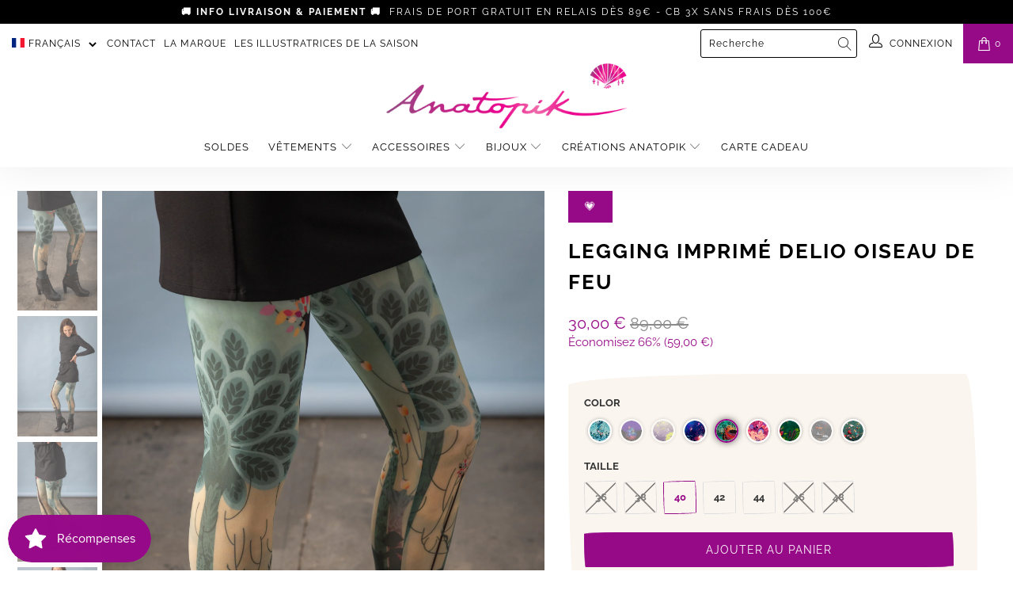

--- FILE ---
content_type: text/html; charset=utf-8
request_url: https://www.anatopik.com/products/legging-imprime-delio-oiseau-de-feu
body_size: 63053
content:


 <!DOCTYPE html>
<html lang="fr"> <head> <meta charset="utf-8"> <meta http-equiv="cleartype" content="on"> <meta name="robots" content="index,follow"> <!-- Mobile Specific Metas --> <meta name="HandheldFriendly" content="True"> <meta name="MobileOptimized" content="320"> <meta name="viewport" content="width=device-width,initial-scale=1"> <meta name="theme-color" content="#000000"> <meta name="google-site-verification" content="6ciR1zOirmGj6tvgGpeFDMBvFfWP5KYgfmhVOAe4dMM" /> <title>
      Legging imprimé DELIO OISEAU DE FEU - MAGNETO by Anatopik</title> <link rel="preconnect dns-prefetch" href="https://fonts.shopifycdn.com" /> <link rel="preconnect dns-prefetch" href="https://cdn.shopify.com" /> <link rel="preconnect dns-prefetch" href="https://v.shopify.com" /> <link rel="preconnect dns-prefetch" href="https://cdn.shopifycloud.com" /> <link rel="preconnect dns-prefetch" href="https://productreviews.shopifycdn.com" /> <link rel="stylesheet" href="https://cdnjs.cloudflare.com/ajax/libs/fancybox/3.5.6/jquery.fancybox.css"> <!-- Stylesheets for Turbo "5.0.2" --> <link href="//www.anatopik.com/cdn/shop/t/5/assets/styles.scss.css?v=149311560616364592541762187369" rel="stylesheet" type="text/css" media="all" /> <script>
      window.lazySizesConfig = window.lazySizesConfig || {};

      lazySizesConfig.expand = 300;
      lazySizesConfig.loadHidden = false;

      /*! lazysizes - v4.1.4 */
      !function(a,b){var c=b(a,a.document);a.lazySizes=c,"object"==typeof module&&module.exports&&(module.exports=c)}(window,function(a,b){"use strict";if(b.getElementsByClassName){var c,d,e=b.documentElement,f=a.Date,g=a.HTMLPictureElement,h="addEventListener",i="getAttribute",j=a[h],k=a.setTimeout,l=a.requestAnimationFrame||k,m=a.requestIdleCallback,n=/^picture$/i,o=["load","error","lazyincluded","_lazyloaded"],p={},q=Array.prototype.forEach,r=function(a,b){return p[b]||(p[b]=new RegExp("(\\s|^)"+b+"(\\s|$)")),p[b].test(a[i]("class")||"")&&p[b]},s=function(a,b){r(a,b)||a.setAttribute("class",(a[i]("class")||"").trim()+" "+b)},t=function(a,b){var c;(c=r(a,b))&&a.setAttribute("class",(a[i]("class")||"").replace(c," "))},u=function(a,b,c){var d=c?h:"removeEventListener";c&&u(a,b),o.forEach(function(c){a[d](c,b)})},v=function(a,d,e,f,g){var h=b.createEvent("Event");return e||(e={}),e.instance=c,h.initEvent(d,!f,!g),h.detail=e,a.dispatchEvent(h),h},w=function(b,c){var e;!g&&(e=a.picturefill||d.pf)?(c&&c.src&&!b[i]("srcset")&&b.setAttribute("srcset",c.src),e({reevaluate:!0,elements:[b]})):c&&c.src&&(b.src=c.src)},x=function(a,b){return(getComputedStyle(a,null)||{})[b]},y=function(a,b,c){for(c=c||a.offsetWidth;c<d.minSize&&b&&!a._lazysizesWidth;)c=b.offsetWidth,b=b.parentNode;return c},z=function(){var a,c,d=[],e=[],f=d,g=function(){var b=f;for(f=d.length?e:d,a=!0,c=!1;b.length;)b.shift()();a=!1},h=function(d,e){a&&!e?d.apply(this,arguments):(f.push(d),c||(c=!0,(b.hidden?k:l)(g)))};return h._lsFlush=g,h}(),A=function(a,b){return b?function(){z(a)}:function(){var b=this,c=arguments;z(function(){a.apply(b,c)})}},B=function(a){var b,c=0,e=d.throttleDelay,g=d.ricTimeout,h=function(){b=!1,c=f.now(),a()},i=m&&g>49?function(){m(h,{timeout:g}),g!==d.ricTimeout&&(g=d.ricTimeout)}:A(function(){k(h)},!0);return function(a){var d;(a=a===!0)&&(g=33),b||(b=!0,d=e-(f.now()-c),0>d&&(d=0),a||9>d?i():k(i,d))}},C=function(a){var b,c,d=99,e=function(){b=null,a()},g=function(){var a=f.now()-c;d>a?k(g,d-a):(m||e)(e)};return function(){c=f.now(),b||(b=k(g,d))}};!function(){var b,c={lazyClass:"lazyload",loadedClass:"lazyloaded",loadingClass:"lazyloading",preloadClass:"lazypreload",errorClass:"lazyerror",autosizesClass:"lazyautosizes",srcAttr:"data-src",srcsetAttr:"data-srcset",sizesAttr:"data-sizes",minSize:40,customMedia:{},init:!0,expFactor:1.5,hFac:.8,loadMode:2,loadHidden:!0,ricTimeout:0,throttleDelay:125};d=a.lazySizesConfig||a.lazysizesConfig||{};for(b in c)b in d||(d[b]=c[b]);a.lazySizesConfig=d,k(function(){d.init&&F()})}();var D=function(){var g,l,m,o,p,y,D,F,G,H,I,J,K,L,M=/^img$/i,N=/^iframe$/i,O="onscroll"in a&&!/(gle|ing)bot/.test(navigator.userAgent),P=0,Q=0,R=0,S=-1,T=function(a){R--,a&&a.target&&u(a.target,T),(!a||0>R||!a.target)&&(R=0)},U=function(a,c){var d,f=a,g="hidden"==x(b.body,"visibility")||"hidden"!=x(a.parentNode,"visibility")&&"hidden"!=x(a,"visibility");for(F-=c,I+=c,G-=c,H+=c;g&&(f=f.offsetParent)&&f!=b.body&&f!=e;)g=(x(f,"opacity")||1)>0,g&&"visible"!=x(f,"overflow")&&(d=f.getBoundingClientRect(),g=H>d.left&&G<d.right&&I>d.top-1&&F<d.bottom+1);return g},V=function(){var a,f,h,j,k,m,n,p,q,r=c.elements;if((o=d.loadMode)&&8>R&&(a=r.length)){f=0,S++,null==K&&("expand"in d||(d.expand=e.clientHeight>500&&e.clientWidth>500?500:370),J=d.expand,K=J*d.expFactor),K>Q&&1>R&&S>2&&o>2&&!b.hidden?(Q=K,S=0):Q=o>1&&S>1&&6>R?J:P;for(;a>f;f++)if(r[f]&&!r[f]._lazyRace)if(O)if((p=r[f][i]("data-expand"))&&(m=1*p)||(m=Q),q!==m&&(y=innerWidth+m*L,D=innerHeight+m,n=-1*m,q=m),h=r[f].getBoundingClientRect(),(I=h.bottom)>=n&&(F=h.top)<=D&&(H=h.right)>=n*L&&(G=h.left)<=y&&(I||H||G||F)&&(d.loadHidden||"hidden"!=x(r[f],"visibility"))&&(l&&3>R&&!p&&(3>o||4>S)||U(r[f],m))){if(ba(r[f]),k=!0,R>9)break}else!k&&l&&!j&&4>R&&4>S&&o>2&&(g[0]||d.preloadAfterLoad)&&(g[0]||!p&&(I||H||G||F||"auto"!=r[f][i](d.sizesAttr)))&&(j=g[0]||r[f]);else ba(r[f]);j&&!k&&ba(j)}},W=B(V),X=function(a){s(a.target,d.loadedClass),t(a.target,d.loadingClass),u(a.target,Z),v(a.target,"lazyloaded")},Y=A(X),Z=function(a){Y({target:a.target})},$=function(a,b){try{a.contentWindow.location.replace(b)}catch(c){a.src=b}},_=function(a){var b,c=a[i](d.srcsetAttr);(b=d.customMedia[a[i]("data-media")||a[i]("media")])&&a.setAttribute("media",b),c&&a.setAttribute("srcset",c)},aa=A(function(a,b,c,e,f){var g,h,j,l,o,p;(o=v(a,"lazybeforeunveil",b)).defaultPrevented||(e&&(c?s(a,d.autosizesClass):a.setAttribute("sizes",e)),h=a[i](d.srcsetAttr),g=a[i](d.srcAttr),f&&(j=a.parentNode,l=j&&n.test(j.nodeName||"")),p=b.firesLoad||"src"in a&&(h||g||l),o={target:a},p&&(u(a,T,!0),clearTimeout(m),m=k(T,2500),s(a,d.loadingClass),u(a,Z,!0)),l&&q.call(j.getElementsByTagName("source"),_),h?a.setAttribute("srcset",h):g&&!l&&(N.test(a.nodeName)?$(a,g):a.src=g),f&&(h||l)&&w(a,{src:g})),a._lazyRace&&delete a._lazyRace,t(a,d.lazyClass),z(function(){(!p||a.complete&&a.naturalWidth>1)&&(p?T(o):R--,X(o))},!0)}),ba=function(a){var b,c=M.test(a.nodeName),e=c&&(a[i](d.sizesAttr)||a[i]("sizes")),f="auto"==e;(!f&&l||!c||!a[i]("src")&&!a.srcset||a.complete||r(a,d.errorClass)||!r(a,d.lazyClass))&&(b=v(a,"lazyunveilread").detail,f&&E.updateElem(a,!0,a.offsetWidth),a._lazyRace=!0,R++,aa(a,b,f,e,c))},ca=function(){if(!l){if(f.now()-p<999)return void k(ca,999);var a=C(function(){d.loadMode=3,W()});l=!0,d.loadMode=3,W(),j("scroll",function(){3==d.loadMode&&(d.loadMode=2),a()},!0)}};return{_:function(){p=f.now(),c.elements=b.getElementsByClassName(d.lazyClass),g=b.getElementsByClassName(d.lazyClass+" "+d.preloadClass),L=d.hFac,j("scroll",W,!0),j("resize",W,!0),a.MutationObserver?new MutationObserver(W).observe(e,{childList:!0,subtree:!0,attributes:!0}):(e[h]("DOMNodeInserted",W,!0),e[h]("DOMAttrModified",W,!0),setInterval(W,999)),j("hashchange",W,!0),["focus","mouseover","click","load","transitionend","animationend","webkitAnimationEnd"].forEach(function(a){b[h](a,W,!0)}),/d$|^c/.test(b.readyState)?ca():(j("load",ca),b[h]("DOMContentLoaded",W),k(ca,2e4)),c.elements.length?(V(),z._lsFlush()):W()},checkElems:W,unveil:ba}}(),E=function(){var a,c=A(function(a,b,c,d){var e,f,g;if(a._lazysizesWidth=d,d+="px",a.setAttribute("sizes",d),n.test(b.nodeName||""))for(e=b.getElementsByTagName("source"),f=0,g=e.length;g>f;f++)e[f].setAttribute("sizes",d);c.detail.dataAttr||w(a,c.detail)}),e=function(a,b,d){var e,f=a.parentNode;f&&(d=y(a,f,d),e=v(a,"lazybeforesizes",{width:d,dataAttr:!!b}),e.defaultPrevented||(d=e.detail.width,d&&d!==a._lazysizesWidth&&c(a,f,e,d)))},f=function(){var b,c=a.length;if(c)for(b=0;c>b;b++)e(a[b])},g=C(f);return{_:function(){a=b.getElementsByClassName(d.autosizesClass),j("resize",g)},checkElems:g,updateElem:e}}(),F=function(){F.i||(F.i=!0,E._(),D._())};return c={cfg:d,autoSizer:E,loader:D,init:F,uP:w,aC:s,rC:t,hC:r,fire:v,gW:y,rAF:z}}});

      /*! lazysizes - v4.1.4 */
      !function(a,b){var c=function(){b(a.lazySizes),a.removeEventListener("lazyunveilread",c,!0)};b=b.bind(null,a,a.document),"object"==typeof module&&module.exports?b(require("lazysizes")):a.lazySizes?c():a.addEventListener("lazyunveilread",c,!0)}(window,function(a,b,c){"use strict";function d(){this.ratioElems=b.getElementsByClassName("lazyaspectratio"),this._setupEvents(),this.processImages()}if(a.addEventListener){var e,f,g,h=Array.prototype.forEach,i=/^picture$/i,j="data-aspectratio",k="img["+j+"]",l=function(b){return a.matchMedia?(l=function(a){return!a||(matchMedia(a)||{}).matches})(b):a.Modernizr&&Modernizr.mq?!b||Modernizr.mq(b):!b},m=c.aC,n=c.rC,o=c.cfg;d.prototype={_setupEvents:function(){var a=this,c=function(b){b.naturalWidth<36?a.addAspectRatio(b,!0):a.removeAspectRatio(b,!0)},d=function(){a.processImages()};b.addEventListener("load",function(a){a.target.getAttribute&&a.target.getAttribute(j)&&c(a.target)},!0),addEventListener("resize",function(){var b,d=function(){h.call(a.ratioElems,c)};return function(){clearTimeout(b),b=setTimeout(d,99)}}()),b.addEventListener("DOMContentLoaded",d),addEventListener("load",d)},processImages:function(a){var c,d;a||(a=b),c="length"in a&&!a.nodeName?a:a.querySelectorAll(k);for(d=0;d<c.length;d++)c[d].naturalWidth>36?this.removeAspectRatio(c[d]):this.addAspectRatio(c[d])},getSelectedRatio:function(a){var b,c,d,e,f,g=a.parentNode;if(g&&i.test(g.nodeName||""))for(d=g.getElementsByTagName("source"),b=0,c=d.length;c>b;b++)if(e=d[b].getAttribute("data-media")||d[b].getAttribute("media"),o.customMedia[e]&&(e=o.customMedia[e]),l(e)){f=d[b].getAttribute(j);break}return f||a.getAttribute(j)||""},parseRatio:function(){var a=/^\s*([+\d\.]+)(\s*[\/x]\s*([+\d\.]+))?\s*$/,b={};return function(c){var d;return!b[c]&&(d=c.match(a))&&(d[3]?b[c]=d[1]/d[3]:b[c]=1*d[1]),b[c]}}(),addAspectRatio:function(b,c){var d,e=b.offsetWidth,f=b.offsetHeight;return c||m(b,"lazyaspectratio"),36>e&&0>=f?void((e||f&&a.console)&&console.log("Define width or height of image, so we can calculate the other dimension")):(d=this.getSelectedRatio(b),d=this.parseRatio(d),void(d&&(e?b.style.height=e/d+"px":b.style.width=f*d+"px")))},removeAspectRatio:function(a){n(a,"lazyaspectratio"),a.style.height="",a.style.width="",a.removeAttribute(j)}},f=function(){g=a.jQuery||a.Zepto||a.shoestring||a.$,g&&g.fn&&!g.fn.imageRatio&&g.fn.filter&&g.fn.add&&g.fn.find?g.fn.imageRatio=function(){return e.processImages(this.find(k).add(this.filter(k))),this}:g=!1},f(),setTimeout(f),e=new d,a.imageRatio=e,"object"==typeof module&&module.exports?module.exports=e:"function"==typeof define&&define.amd&&define(e)}});

        /*! lazysizes - v4.1.5 */
        !function(a,b){var c=function(){b(a.lazySizes),a.removeEventListener("lazyunveilread",c,!0)};b=b.bind(null,a,a.document),"object"==typeof module&&module.exports?b(require("lazysizes")):a.lazySizes?c():a.addEventListener("lazyunveilread",c,!0)}(window,function(a,b,c){"use strict";if(a.addEventListener){var d=/\s+/g,e=/\s*\|\s+|\s+\|\s*/g,f=/^(.+?)(?:\s+\[\s*(.+?)\s*\])(?:\s+\[\s*(.+?)\s*\])?$/,g=/^\s*\(*\s*type\s*:\s*(.+?)\s*\)*\s*$/,h=/\(|\)|'/,i={contain:1,cover:1},j=function(a){var b=c.gW(a,a.parentNode);return(!a._lazysizesWidth||b>a._lazysizesWidth)&&(a._lazysizesWidth=b),a._lazysizesWidth},k=function(a){var b;return b=(getComputedStyle(a)||{getPropertyValue:function(){}}).getPropertyValue("background-size"),!i[b]&&i[a.style.backgroundSize]&&(b=a.style.backgroundSize),b},l=function(a,b){if(b){var c=b.match(g);c&&c[1]?a.setAttribute("type",c[1]):a.setAttribute("media",lazySizesConfig.customMedia[b]||b)}},m=function(a,c,g){var h=b.createElement("picture"),i=c.getAttribute(lazySizesConfig.sizesAttr),j=c.getAttribute("data-ratio"),k=c.getAttribute("data-optimumx");c._lazybgset&&c._lazybgset.parentNode==c&&c.removeChild(c._lazybgset),Object.defineProperty(g,"_lazybgset",{value:c,writable:!0}),Object.defineProperty(c,"_lazybgset",{value:h,writable:!0}),a=a.replace(d," ").split(e),h.style.display="none",g.className=lazySizesConfig.lazyClass,1!=a.length||i||(i="auto"),a.forEach(function(a){var c,d=b.createElement("source");i&&"auto"!=i&&d.setAttribute("sizes",i),(c=a.match(f))?(d.setAttribute(lazySizesConfig.srcsetAttr,c[1]),l(d,c[2]),l(d,c[3])):d.setAttribute(lazySizesConfig.srcsetAttr,a),h.appendChild(d)}),i&&(g.setAttribute(lazySizesConfig.sizesAttr,i),c.removeAttribute(lazySizesConfig.sizesAttr),c.removeAttribute("sizes")),k&&g.setAttribute("data-optimumx",k),j&&g.setAttribute("data-ratio",j),h.appendChild(g),c.appendChild(h)},n=function(a){if(a.target._lazybgset){var b=a.target,d=b._lazybgset,e=b.currentSrc||b.src;if(e){var f=c.fire(d,"bgsetproxy",{src:e,useSrc:h.test(e)?JSON.stringify(e):e});f.defaultPrevented||(d.style.backgroundImage="url("+f.detail.useSrc+")")}b._lazybgsetLoading&&(c.fire(d,"_lazyloaded",{},!1,!0),delete b._lazybgsetLoading)}};addEventListener("lazybeforeunveil",function(a){var d,e,f;!a.defaultPrevented&&(d=a.target.getAttribute("data-bgset"))&&(f=a.target,e=b.createElement("img"),e.alt="",e._lazybgsetLoading=!0,a.detail.firesLoad=!0,m(d,f,e),setTimeout(function(){c.loader.unveil(e),c.rAF(function(){c.fire(e,"_lazyloaded",{},!0,!0),e.complete&&n({target:e})})}))}),b.addEventListener("load",n,!0),a.addEventListener("lazybeforesizes",function(a){if(a.detail.instance==c&&a.target._lazybgset&&a.detail.dataAttr){var b=a.target._lazybgset,d=k(b);i[d]&&(a.target._lazysizesParentFit=d,c.rAF(function(){a.target.setAttribute("data-parent-fit",d),a.target._lazysizesParentFit&&delete a.target._lazysizesParentFit}))}},!0),b.documentElement.addEventListener("lazybeforesizes",function(a){!a.defaultPrevented&&a.target._lazybgset&&a.detail.instance==c&&(a.detail.width=j(a.target._lazybgset))})}});</script> <script>
      
Shopify = window.Shopify || {};Shopify.theme_settings = {};Shopify.theme_settings.display_tos_checkbox = true;Shopify.theme_settings.go_to_checkout = true;Shopify.theme_settings.cart_action = "ajax";Shopify.theme_settings.collection_swatches = true;Shopify.theme_settings.collection_secondary_image = true;Shopify.theme_settings.show_multiple_currencies = false;Shopify.theme_settings.display_inventory_left = false;Shopify.theme_settings.inventory_threshold = 10;Shopify.theme_settings.limit_quantity = true;Shopify.theme_settings.menu_position = "inline";Shopify.theme_settings.newsletter_popup = false;Shopify.theme_settings.newsletter_popup_days = "0";Shopify.theme_settings.newsletter_popup_mobile = false;Shopify.theme_settings.newsletter_popup_seconds = 0;Shopify.theme_settings.pagination_type = "load_more";Shopify.theme_settings.search_pagination_type = "infinite_scroll";Shopify.theme_settings.enable_shopify_review_comments = true;Shopify.theme_settings.enable_shopify_collection_badges = true;Shopify.theme_settings.quick_shop_thumbnail_position = "left";Shopify.theme_settings.product_form_style = "swatches";Shopify.theme_settings.sale_banner_enabled = true;Shopify.theme_settings.display_savings = true;Shopify.theme_settings.display_sold_out_price = true;Shopify.theme_settings.sold_out_text = "Epuisé";Shopify.theme_settings.free_text = "Gratuit";Shopify.theme_settings.search_option = "products";Shopify.theme_settings.search_items_to_display = 5;Shopify.theme_settings.enable_autocomplete = true;Shopify.theme_settings.page_dots_enabled = true;Shopify.theme_settings.slideshow_arrow_size = "bold";Shopify.theme_settings.quick_shop_enabled = true;Shopify.translation =Shopify.translation || {};Shopify.translation.agree_to_terms_warning = "Vous devez accepter les conditions générales de ventes pour continuer.";Shopify.translation.one_item_left = "produit en stock";Shopify.translation.items_left_text = "produits en stock";Shopify.translation.cart_savings_text = "Économisez";Shopify.translation.cart_discount_text = "Remise";Shopify.translation.cart_subtotal_text = "Sous-total";Shopify.translation.cart_remove_text = "Supprimer";Shopify.translation.newsletter_success_text = "Merci de vous être inscrit(e) à notre liste de diffusion !";Shopify.translation.notify_email = "Saisissez votre adresse e-mail...";Shopify.translation.notify_email_value = "Translation missing: fr.contact.fields.email";Shopify.translation.notify_email_send = "Envoyer";Shopify.translation.notify_message_first = "Merci de me contacter lorsque ";Shopify.translation.notify_message_last = " est disponible à nouveau - ";Shopify.translation.notify_success_text = "Merci ! Nous vous contacterons lorsque ce produit sera de nouveau disponible !";Shopify.translation.add_to_cart = "Ajouter au panier";Shopify.translation.coming_soon_text = "À Venir";Shopify.translation.sold_out_text = "Bientôt disponible ";Shopify.translation.in_stock_text = "Disponibilité";Shopify.translation.delivery_available_text = "Expédié sous 48h si le produit est en stock ou Mise en production selon délai indiqué sur le descriptif ";Shopify.translation.delivery_unavailable_text = "Créez une alerte pour être notifié dès que le produit est disponible.";Shopify.translation.sale_text = "💗";Shopify.translation.savings_text = "Économisez";Shopify.translation.free_price_text = "Translation missing: fr.settings.free_price_text";Shopify.translation.from_text = "à partir de";Shopify.translation.new_text = "Nouveauté";Shopify.translation.pre_order_text = "Précommande";Shopify.translation.unavailable_text = "Indisponible";Shopify.translation.all_results = "Tous les résultats";</script> <meta name="description" content="Legging tout imprimé à large ceinture pour plus de confort et éviter une démarcation à la taille. Matière effet «seconde peau».La douceur d’un collant sans les inconvénients ! Très résistant, vous pourrez le laver indéfiniment. Tissu tricoté en France: 76% Polyester 24% Elasthanne Impression Espagne  Confecti" /> <link rel="shortcut icon" type="image/x-icon" href="//www.anatopik.com/cdn/shop/files/favicon_180x180.png?v=1613787975"> <link rel="apple-touch-icon" href="//www.anatopik.com/cdn/shop/files/favicon_180x180.png?v=1613787975"/> <link rel="apple-touch-icon" sizes="57x57" href="//www.anatopik.com/cdn/shop/files/favicon_57x57.png?v=1613787975"/> <link rel="apple-touch-icon" sizes="60x60" href="//www.anatopik.com/cdn/shop/files/favicon_60x60.png?v=1613787975"/> <link rel="apple-touch-icon" sizes="72x72" href="//www.anatopik.com/cdn/shop/files/favicon_72x72.png?v=1613787975"/> <link rel="apple-touch-icon" sizes="76x76" href="//www.anatopik.com/cdn/shop/files/favicon_76x76.png?v=1613787975"/> <link rel="apple-touch-icon" sizes="114x114" href="//www.anatopik.com/cdn/shop/files/favicon_114x114.png?v=1613787975"/> <link rel="apple-touch-icon" sizes="180x180" href="//www.anatopik.com/cdn/shop/files/favicon_180x180.png?v=1613787975"/> <link rel="apple-touch-icon" sizes="228x228" href="//www.anatopik.com/cdn/shop/files/favicon_228x228.png?v=1613787975"/> <link rel="canonical" href="https://www.anatopik.com/products/legging-imprime-delio-oiseau-de-feu" /> <script>window.performance && window.performance.mark && window.performance.mark('shopify.content_for_header.start');</script><meta name="facebook-domain-verification" content="pu3o45l289cthaeqf6ey2vzpf4e8s5">
<meta name="facebook-domain-verification" content="lodityzkswxzehurnr9cdp4lzyijcu">
<meta name="facebook-domain-verification" content="6u3u5i3up8zq3ehl0mejm82atu8le4">
<meta id="shopify-digital-wallet" name="shopify-digital-wallet" content="/26575994955/digital_wallets/dialog">
<meta name="shopify-checkout-api-token" content="78da51d57798d9730d1dd0b5d0d43145">
<meta id="in-context-paypal-metadata" data-shop-id="26575994955" data-venmo-supported="false" data-environment="production" data-locale="fr_FR" data-paypal-v4="true" data-currency="EUR">
<link rel="alternate" hreflang="x-default" href="https://www.anatopik.com/products/legging-imprime-delio-oiseau-de-feu">
<link rel="alternate" hreflang="fr" href="https://www.anatopik.com/products/legging-imprime-delio-oiseau-de-feu">
<link rel="alternate" hreflang="en" href="https://www.anatopik.com/en/products/legging-imprime-delio-oiseau-de-feu">
<link rel="alternate" type="application/json+oembed" href="https://www.anatopik.com/products/legging-imprime-delio-oiseau-de-feu.oembed">
<script async="async" src="/checkouts/internal/preloads.js?locale=fr-FR"></script>
<link rel="preconnect" href="https://shop.app" crossorigin="anonymous">
<script async="async" src="https://shop.app/checkouts/internal/preloads.js?locale=fr-FR&shop_id=26575994955" crossorigin="anonymous"></script>
<script id="apple-pay-shop-capabilities" type="application/json">{"shopId":26575994955,"countryCode":"FR","currencyCode":"EUR","merchantCapabilities":["supports3DS"],"merchantId":"gid:\/\/shopify\/Shop\/26575994955","merchantName":"MAGNETO by Anatopik ","requiredBillingContactFields":["postalAddress","email","phone"],"requiredShippingContactFields":["postalAddress","email","phone"],"shippingType":"shipping","supportedNetworks":["visa","masterCard","amex","maestro"],"total":{"type":"pending","label":"MAGNETO by Anatopik ","amount":"1.00"},"shopifyPaymentsEnabled":true,"supportsSubscriptions":true}</script>
<script id="shopify-features" type="application/json">{"accessToken":"78da51d57798d9730d1dd0b5d0d43145","betas":["rich-media-storefront-analytics"],"domain":"www.anatopik.com","predictiveSearch":true,"shopId":26575994955,"locale":"fr"}</script>
<script>var Shopify = Shopify || {};
Shopify.shop = "anatopik.myshopify.com";
Shopify.locale = "fr";
Shopify.currency = {"active":"EUR","rate":"1.0"};
Shopify.country = "FR";
Shopify.theme = {"name":"Anatopik","id":80201515083,"schema_name":"Turbo","schema_version":"5.0.2","theme_store_id":null,"role":"main"};
Shopify.theme.handle = "null";
Shopify.theme.style = {"id":null,"handle":null};
Shopify.cdnHost = "www.anatopik.com/cdn";
Shopify.routes = Shopify.routes || {};
Shopify.routes.root = "/";</script>
<script type="module">!function(o){(o.Shopify=o.Shopify||{}).modules=!0}(window);</script>
<script>!function(o){function n(){var o=[];function n(){o.push(Array.prototype.slice.apply(arguments))}return n.q=o,n}var t=o.Shopify=o.Shopify||{};t.loadFeatures=n(),t.autoloadFeatures=n()}(window);</script>
<script>
  window.ShopifyPay = window.ShopifyPay || {};
  window.ShopifyPay.apiHost = "shop.app\/pay";
  window.ShopifyPay.redirectState = null;
</script>
<script id="shop-js-analytics" type="application/json">{"pageType":"product"}</script>
<script defer="defer" async type="module" src="//www.anatopik.com/cdn/shopifycloud/shop-js/modules/v2/client.init-shop-cart-sync_BcDpqI9l.fr.esm.js"></script>
<script defer="defer" async type="module" src="//www.anatopik.com/cdn/shopifycloud/shop-js/modules/v2/chunk.common_a1Rf5Dlz.esm.js"></script>
<script defer="defer" async type="module" src="//www.anatopik.com/cdn/shopifycloud/shop-js/modules/v2/chunk.modal_Djra7sW9.esm.js"></script>
<script type="module">
  await import("//www.anatopik.com/cdn/shopifycloud/shop-js/modules/v2/client.init-shop-cart-sync_BcDpqI9l.fr.esm.js");
await import("//www.anatopik.com/cdn/shopifycloud/shop-js/modules/v2/chunk.common_a1Rf5Dlz.esm.js");
await import("//www.anatopik.com/cdn/shopifycloud/shop-js/modules/v2/chunk.modal_Djra7sW9.esm.js");

  window.Shopify.SignInWithShop?.initShopCartSync?.({"fedCMEnabled":true,"windoidEnabled":true});

</script>
<script>
  window.Shopify = window.Shopify || {};
  if (!window.Shopify.featureAssets) window.Shopify.featureAssets = {};
  window.Shopify.featureAssets['shop-js'] = {"shop-cart-sync":["modules/v2/client.shop-cart-sync_BLrx53Hf.fr.esm.js","modules/v2/chunk.common_a1Rf5Dlz.esm.js","modules/v2/chunk.modal_Djra7sW9.esm.js"],"init-fed-cm":["modules/v2/client.init-fed-cm_C8SUwJ8U.fr.esm.js","modules/v2/chunk.common_a1Rf5Dlz.esm.js","modules/v2/chunk.modal_Djra7sW9.esm.js"],"shop-cash-offers":["modules/v2/client.shop-cash-offers_BBp_MjBM.fr.esm.js","modules/v2/chunk.common_a1Rf5Dlz.esm.js","modules/v2/chunk.modal_Djra7sW9.esm.js"],"shop-login-button":["modules/v2/client.shop-login-button_Dw6kG_iO.fr.esm.js","modules/v2/chunk.common_a1Rf5Dlz.esm.js","modules/v2/chunk.modal_Djra7sW9.esm.js"],"pay-button":["modules/v2/client.pay-button_BJDaAh68.fr.esm.js","modules/v2/chunk.common_a1Rf5Dlz.esm.js","modules/v2/chunk.modal_Djra7sW9.esm.js"],"shop-button":["modules/v2/client.shop-button_DBWL94V3.fr.esm.js","modules/v2/chunk.common_a1Rf5Dlz.esm.js","modules/v2/chunk.modal_Djra7sW9.esm.js"],"avatar":["modules/v2/client.avatar_BTnouDA3.fr.esm.js"],"init-windoid":["modules/v2/client.init-windoid_77FSIiws.fr.esm.js","modules/v2/chunk.common_a1Rf5Dlz.esm.js","modules/v2/chunk.modal_Djra7sW9.esm.js"],"init-shop-for-new-customer-accounts":["modules/v2/client.init-shop-for-new-customer-accounts_QoC3RJm9.fr.esm.js","modules/v2/client.shop-login-button_Dw6kG_iO.fr.esm.js","modules/v2/chunk.common_a1Rf5Dlz.esm.js","modules/v2/chunk.modal_Djra7sW9.esm.js"],"init-shop-email-lookup-coordinator":["modules/v2/client.init-shop-email-lookup-coordinator_D4ioGzPw.fr.esm.js","modules/v2/chunk.common_a1Rf5Dlz.esm.js","modules/v2/chunk.modal_Djra7sW9.esm.js"],"init-shop-cart-sync":["modules/v2/client.init-shop-cart-sync_BcDpqI9l.fr.esm.js","modules/v2/chunk.common_a1Rf5Dlz.esm.js","modules/v2/chunk.modal_Djra7sW9.esm.js"],"shop-toast-manager":["modules/v2/client.shop-toast-manager_B-eIbpHW.fr.esm.js","modules/v2/chunk.common_a1Rf5Dlz.esm.js","modules/v2/chunk.modal_Djra7sW9.esm.js"],"init-customer-accounts":["modules/v2/client.init-customer-accounts_BcBSUbIK.fr.esm.js","modules/v2/client.shop-login-button_Dw6kG_iO.fr.esm.js","modules/v2/chunk.common_a1Rf5Dlz.esm.js","modules/v2/chunk.modal_Djra7sW9.esm.js"],"init-customer-accounts-sign-up":["modules/v2/client.init-customer-accounts-sign-up_DvG__VHD.fr.esm.js","modules/v2/client.shop-login-button_Dw6kG_iO.fr.esm.js","modules/v2/chunk.common_a1Rf5Dlz.esm.js","modules/v2/chunk.modal_Djra7sW9.esm.js"],"shop-follow-button":["modules/v2/client.shop-follow-button_Dnx6fDH9.fr.esm.js","modules/v2/chunk.common_a1Rf5Dlz.esm.js","modules/v2/chunk.modal_Djra7sW9.esm.js"],"checkout-modal":["modules/v2/client.checkout-modal_BDH3MUqJ.fr.esm.js","modules/v2/chunk.common_a1Rf5Dlz.esm.js","modules/v2/chunk.modal_Djra7sW9.esm.js"],"shop-login":["modules/v2/client.shop-login_CV9Paj8R.fr.esm.js","modules/v2/chunk.common_a1Rf5Dlz.esm.js","modules/v2/chunk.modal_Djra7sW9.esm.js"],"lead-capture":["modules/v2/client.lead-capture_DGQOTB4e.fr.esm.js","modules/v2/chunk.common_a1Rf5Dlz.esm.js","modules/v2/chunk.modal_Djra7sW9.esm.js"],"payment-terms":["modules/v2/client.payment-terms_BQYK7nq4.fr.esm.js","modules/v2/chunk.common_a1Rf5Dlz.esm.js","modules/v2/chunk.modal_Djra7sW9.esm.js"]};
</script>
<script>(function() {
  var isLoaded = false;
  function asyncLoad() {
    if (isLoaded) return;
    isLoaded = true;
    var urls = ["https:\/\/static.klaviyo.com\/onsite\/js\/klaviyo.js?company_id=YftsLC\u0026shop=anatopik.myshopify.com","https:\/\/cdn.shopify.com\/s\/files\/1\/0265\/7599\/4955\/t\/5\/assets\/booster_eu_cookie_26575994955.js?v=1622565683\u0026shop=anatopik.myshopify.com","https:\/\/widgetic.com\/sdk\/sdk.js?shop=anatopik.myshopify.com"];
    for (var i = 0; i <urls.length; i++) {
      var s = document.createElement('script');
      s.type = 'text/javascript';
      s.async = true;
      s.src = urls[i];
      var x = document.getElementsByTagName('script')[0];
      x.parentNode.insertBefore(s, x);
    }
  };
  if(window.attachEvent) {
    window.attachEvent('onload', asyncLoad);
  } else {
    window.addEventListener('load', asyncLoad, false);
  }
})();</script>
<script id="__st">var __st={"a":26575994955,"offset":3600,"reqid":"7aea21f0-3248-40fe-abd2-0d6b18998652-1769052003","pageurl":"www.anatopik.com\/products\/legging-imprime-delio-oiseau-de-feu","u":"27411a9d95db","p":"product","rtyp":"product","rid":9264770285906};</script>
<script>window.ShopifyPaypalV4VisibilityTracking = true;</script>
<script id="captcha-bootstrap">!function(){'use strict';const t='contact',e='account',n='new_comment',o=[[t,t],['blogs',n],['comments',n],[t,'customer']],c=[[e,'customer_login'],[e,'guest_login'],[e,'recover_customer_password'],[e,'create_customer']],r=t=>t.map((([t,e])=>`form[action*='/${t}']:not([data-nocaptcha='true']) input[name='form_type'][value='${e}']`)).join(','),a=t=>()=>t?[...document.querySelectorAll(t)].map((t=>t.form)):[];function s(){const t=[...o],e=r(t);return a(e)}const i='password',u='form_key',d=['recaptcha-v3-token','g-recaptcha-response','h-captcha-response',i],f=()=>{try{return window.sessionStorage}catch{return}},m='__shopify_v',_=t=>t.elements[u];function p(t,e,n=!1){try{const o=window.sessionStorage,c=JSON.parse(o.getItem(e)),{data:r}=function(t){const{data:e,action:n}=t;return t[m]||n?{data:e,action:n}:{data:t,action:n}}(c);for(const[e,n]of Object.entries(r))t.elements[e]&&(t.elements[e].value=n);n&&o.removeItem(e)}catch(o){console.error('form repopulation failed',{error:o})}}const l='form_type',E='cptcha';function T(t){t.dataset[E]=!0}const w=window,h=w.document,L='Shopify',v='ce_forms',y='captcha';let A=!1;((t,e)=>{const n=(g='f06e6c50-85a8-45c8-87d0-21a2b65856fe',I='https://cdn.shopify.com/shopifycloud/storefront-forms-hcaptcha/ce_storefront_forms_captcha_hcaptcha.v1.5.2.iife.js',D={infoText:'Protégé par hCaptcha',privacyText:'Confidentialité',termsText:'Conditions'},(t,e,n)=>{const o=w[L][v],c=o.bindForm;if(c)return c(t,g,e,D).then(n);var r;o.q.push([[t,g,e,D],n]),r=I,A||(h.body.append(Object.assign(h.createElement('script'),{id:'captcha-provider',async:!0,src:r})),A=!0)});var g,I,D;w[L]=w[L]||{},w[L][v]=w[L][v]||{},w[L][v].q=[],w[L][y]=w[L][y]||{},w[L][y].protect=function(t,e){n(t,void 0,e),T(t)},Object.freeze(w[L][y]),function(t,e,n,w,h,L){const[v,y,A,g]=function(t,e,n){const i=e?o:[],u=t?c:[],d=[...i,...u],f=r(d),m=r(i),_=r(d.filter((([t,e])=>n.includes(e))));return[a(f),a(m),a(_),s()]}(w,h,L),I=t=>{const e=t.target;return e instanceof HTMLFormElement?e:e&&e.form},D=t=>v().includes(t);t.addEventListener('submit',(t=>{const e=I(t);if(!e)return;const n=D(e)&&!e.dataset.hcaptchaBound&&!e.dataset.recaptchaBound,o=_(e),c=g().includes(e)&&(!o||!o.value);(n||c)&&t.preventDefault(),c&&!n&&(function(t){try{if(!f())return;!function(t){const e=f();if(!e)return;const n=_(t);if(!n)return;const o=n.value;o&&e.removeItem(o)}(t);const e=Array.from(Array(32),(()=>Math.random().toString(36)[2])).join('');!function(t,e){_(t)||t.append(Object.assign(document.createElement('input'),{type:'hidden',name:u})),t.elements[u].value=e}(t,e),function(t,e){const n=f();if(!n)return;const o=[...t.querySelectorAll(`input[type='${i}']`)].map((({name:t})=>t)),c=[...d,...o],r={};for(const[a,s]of new FormData(t).entries())c.includes(a)||(r[a]=s);n.setItem(e,JSON.stringify({[m]:1,action:t.action,data:r}))}(t,e)}catch(e){console.error('failed to persist form',e)}}(e),e.submit())}));const S=(t,e)=>{t&&!t.dataset[E]&&(n(t,e.some((e=>e===t))),T(t))};for(const o of['focusin','change'])t.addEventListener(o,(t=>{const e=I(t);D(e)&&S(e,y())}));const B=e.get('form_key'),M=e.get(l),P=B&&M;t.addEventListener('DOMContentLoaded',(()=>{const t=y();if(P)for(const e of t)e.elements[l].value===M&&p(e,B);[...new Set([...A(),...v().filter((t=>'true'===t.dataset.shopifyCaptcha))])].forEach((e=>S(e,t)))}))}(h,new URLSearchParams(w.location.search),n,t,e,['guest_login'])})(!0,!0)}();</script>
<script integrity="sha256-4kQ18oKyAcykRKYeNunJcIwy7WH5gtpwJnB7kiuLZ1E=" data-source-attribution="shopify.loadfeatures" defer="defer" src="//www.anatopik.com/cdn/shopifycloud/storefront/assets/storefront/load_feature-a0a9edcb.js" crossorigin="anonymous"></script>
<script crossorigin="anonymous" defer="defer" src="//www.anatopik.com/cdn/shopifycloud/storefront/assets/shopify_pay/storefront-65b4c6d7.js?v=20250812"></script>
<script data-source-attribution="shopify.dynamic_checkout.dynamic.init">var Shopify=Shopify||{};Shopify.PaymentButton=Shopify.PaymentButton||{isStorefrontPortableWallets:!0,init:function(){window.Shopify.PaymentButton.init=function(){};var t=document.createElement("script");t.src="https://www.anatopik.com/cdn/shopifycloud/portable-wallets/latest/portable-wallets.fr.js",t.type="module",document.head.appendChild(t)}};
</script>
<script data-source-attribution="shopify.dynamic_checkout.buyer_consent">
  function portableWalletsHideBuyerConsent(e){var t=document.getElementById("shopify-buyer-consent"),n=document.getElementById("shopify-subscription-policy-button");t&&n&&(t.classList.add("hidden"),t.setAttribute("aria-hidden","true"),n.removeEventListener("click",e))}function portableWalletsShowBuyerConsent(e){var t=document.getElementById("shopify-buyer-consent"),n=document.getElementById("shopify-subscription-policy-button");t&&n&&(t.classList.remove("hidden"),t.removeAttribute("aria-hidden"),n.addEventListener("click",e))}window.Shopify?.PaymentButton&&(window.Shopify.PaymentButton.hideBuyerConsent=portableWalletsHideBuyerConsent,window.Shopify.PaymentButton.showBuyerConsent=portableWalletsShowBuyerConsent);
</script>
<script data-source-attribution="shopify.dynamic_checkout.cart.bootstrap">document.addEventListener("DOMContentLoaded",(function(){function t(){return document.querySelector("shopify-accelerated-checkout-cart, shopify-accelerated-checkout")}if(t())Shopify.PaymentButton.init();else{new MutationObserver((function(e,n){t()&&(Shopify.PaymentButton.init(),n.disconnect())})).observe(document.body,{childList:!0,subtree:!0})}}));
</script>
<link id="shopify-accelerated-checkout-styles" rel="stylesheet" media="screen" href="https://www.anatopik.com/cdn/shopifycloud/portable-wallets/latest/accelerated-checkout-backwards-compat.css" crossorigin="anonymous">
<style id="shopify-accelerated-checkout-cart">
        #shopify-buyer-consent {
  margin-top: 1em;
  display: inline-block;
  width: 100%;
}

#shopify-buyer-consent.hidden {
  display: none;
}

#shopify-subscription-policy-button {
  background: none;
  border: none;
  padding: 0;
  text-decoration: underline;
  font-size: inherit;
  cursor: pointer;
}

#shopify-subscription-policy-button::before {
  box-shadow: none;
}

      </style>

<script>window.performance && window.performance.mark && window.performance.mark('shopify.content_for_header.end');</script>
<script id="bold-platform-data" type="application/json">
    {
        "shop": {
            "domain": "www.anatopik.com",
            "permanent_domain": "anatopik.myshopify.com",
            "url": "https://www.anatopik.com",
            "secure_url": "https://www.anatopik.com",
            "money_format": "{{amount_with_comma_separator}} €",
            "currency": "EUR"
        },
        "customer": {
            "id": null,
            "tags": null
        },
        "cart": {"note":null,"attributes":{},"original_total_price":0,"total_price":0,"total_discount":0,"total_weight":0.0,"item_count":0,"items":[],"requires_shipping":false,"currency":"EUR","items_subtotal_price":0,"cart_level_discount_applications":[],"checkout_charge_amount":0},
        "template": "product",
        "product": {"id":9264770285906,"title":"Legging imprimé DELIO OISEAU DE FEU","handle":"legging-imprime-delio-oiseau-de-feu","description":"\u003cdiv class=\"page\" title=\"Page 88\"\u003e\n\u003cdiv class=\"section\"\u003e\n\u003cdiv class=\"layoutArea\"\u003e\n\u003cdiv class=\"column\"\u003e\n\u003cdiv class=\"page\" title=\"Page 66\"\u003e\n\u003cdiv class=\"section\"\u003e\n\u003cdiv class=\"layoutArea\"\u003e\n\u003cdiv class=\"column\"\u003e\n\u003cdiv class=\"page\" title=\"Page 74\"\u003e\n\u003cdiv class=\"section\"\u003e\n\u003cdiv class=\"layoutArea\"\u003e\n\u003cdiv class=\"column\"\u003e\n\u003cdiv class=\"page\" title=\"Page 58\"\u003e\n\u003cdiv class=\"section\"\u003e\n\u003cdiv class=\"layoutArea\"\u003e\n\u003cdiv class=\"column\"\u003e\n\u003cdiv class=\"page\" title=\"Page 92\"\u003e\n\u003cdiv class=\"section\"\u003e\n\u003cdiv class=\"layoutArea\"\u003e\n\u003cdiv class=\"column\"\u003e\n\u003cdiv class=\"page\" title=\"Page 44\"\u003e\n\u003cdiv class=\"section\"\u003e\n\u003cdiv class=\"layoutArea\"\u003e\n\u003cdiv class=\"column\"\u003e\n\u003cdiv class=\"page\" title=\"Page 34\"\u003e\n\u003cdiv class=\"section\"\u003e\n\u003cdiv class=\"layoutArea\"\u003e\n\u003cdiv class=\"column\"\u003e\n\u003cdiv class=\"page\" title=\"Page 116\"\u003e\n\u003cdiv class=\"section\"\u003e\n\u003cdiv class=\"layoutArea\"\u003e\n\u003cdiv class=\"column\"\u003e\n\u003cdiv class=\"column\"\u003e\n\u003cdiv class=\"column\"\u003e\n\u003cp data-mce-fragment=\"1\"\u003e\u003cspan\u003eLegging tout imprimé à large ceinture pour plus de confort et éviter une démarcation à la taille. Matière effet «seconde peau».\u003c\/span\u003e\u003cbr data-mce-fragment=\"1\"\u003e\u003cspan\u003eLa douceur d’un collant sans les inconvénients ! Très résistant, vous pourrez le laver indéfiniment.\u003c\/span\u003e\u003c\/p\u003e\n\u003cul\u003e\n\u003cli\u003e\n\u003cstrong\u003eTissu tricoté en France\u003c\/strong\u003e: 76% Polyester 24% Elasthanne\u003c\/li\u003e\n\u003cli\u003e\n\u003cstrong\u003eImpression Espagne\u003c\/strong\u003e \u003c\/li\u003e\n\u003cli\u003e\u003cstrong\u003eConfection Italie\u003c\/strong\u003e\u003c\/li\u003e\n\u003c\/ul\u003e\n\u003c\/div\u003e\n\u003cdiv class=\"column\"\u003e\n\u003cp\u003e \u003c\/p\u003e\n\u003c\/div\u003e\n\u003c\/div\u003e\n\u003c\/div\u003e\n\u003c\/div\u003e\n\u003c\/div\u003e\n\u003c\/div\u003e\n\u003c\/div\u003e\n\u003c\/div\u003e\n\u003c\/div\u003e\n\u003c\/div\u003e\n\u003c\/div\u003e\n\u003c\/div\u003e\n\u003c\/div\u003e\n\u003c\/div\u003e\n\u003c\/div\u003e\n\u003c\/div\u003e\n\u003c\/div\u003e\n\u003c\/div\u003e\n\u003c\/div\u003e\n\u003c\/div\u003e\n\u003c\/div\u003e\n\u003c\/div\u003e\n\u003c\/div\u003e\n\u003c\/div\u003e\n\u003c\/div\u003e\n\u003c\/div\u003e\n\u003c\/div\u003e\n\u003c\/div\u003e\n\u003c\/div\u003e\n\u003c\/div\u003e\n\u003c\/div\u003e\n\u003c\/div\u003e\n\u003c\/div\u003e\n\u003c\/div\u003e\n\u003cp\u003e\u003cspan id=\"smoothie-cs-data\" style=\"display: none !important;\"\u003erobe-roccio-catwoman,jupe-rio-catwoman,veste-odilon-catwoman,robe-riviere-catwoman\u003c\/span\u003e\u003c\/p\u003e","published_at":"2025-08-25T11:42:43+02:00","created_at":"2024-06-20T16:08:26+02:00","vendor":"ANATOPIK PETRACCHI","type":"Leggings","tags":["Anatopik","ANCIEN 24","Catégorie_Les Leggings","FAIRE","Motif_Oiseau de feu","Nos illustratrices_Alexandra PETRACCHI","PRODPE24","STOCK 2025"],"price":3000,"price_min":3000,"price_max":3000,"available":true,"price_varies":false,"compare_at_price":8900,"compare_at_price_min":8900,"compare_at_price_max":8900,"compare_at_price_varies":false,"variants":[{"id":48423171326290,"title":"36","option1":"36","option2":null,"option3":null,"sku":null,"requires_shipping":true,"taxable":true,"featured_image":null,"available":false,"name":"Legging imprimé DELIO OISEAU DE FEU - 36","public_title":"36","options":["36"],"price":3000,"weight":200,"compare_at_price":8900,"inventory_management":"shopify","barcode":"71326290","requires_selling_plan":false,"selling_plan_allocations":[]},{"id":48423171391826,"title":"38","option1":"38","option2":null,"option3":null,"sku":null,"requires_shipping":true,"taxable":true,"featured_image":null,"available":false,"name":"Legging imprimé DELIO OISEAU DE FEU - 38","public_title":"38","options":["38"],"price":3000,"weight":200,"compare_at_price":8900,"inventory_management":"shopify","barcode":"71391826","requires_selling_plan":false,"selling_plan_allocations":[]},{"id":48423171457362,"title":"40","option1":"40","option2":null,"option3":null,"sku":null,"requires_shipping":true,"taxable":true,"featured_image":null,"available":true,"name":"Legging imprimé DELIO OISEAU DE FEU - 40","public_title":"40","options":["40"],"price":3000,"weight":200,"compare_at_price":8900,"inventory_management":"shopify","barcode":"71457362","requires_selling_plan":false,"selling_plan_allocations":[]},{"id":48423171522898,"title":"42","option1":"42","option2":null,"option3":null,"sku":null,"requires_shipping":true,"taxable":true,"featured_image":null,"available":true,"name":"Legging imprimé DELIO OISEAU DE FEU - 42","public_title":"42","options":["42"],"price":3000,"weight":200,"compare_at_price":8900,"inventory_management":"shopify","barcode":"71522898","requires_selling_plan":false,"selling_plan_allocations":[]},{"id":48423171621202,"title":"44","option1":"44","option2":null,"option3":null,"sku":null,"requires_shipping":true,"taxable":true,"featured_image":null,"available":true,"name":"Legging imprimé DELIO OISEAU DE FEU - 44","public_title":"44","options":["44"],"price":3000,"weight":200,"compare_at_price":8900,"inventory_management":"shopify","barcode":"71621202","requires_selling_plan":false,"selling_plan_allocations":[]},{"id":48423171686738,"title":"46","option1":"46","option2":null,"option3":null,"sku":null,"requires_shipping":true,"taxable":true,"featured_image":null,"available":false,"name":"Legging imprimé DELIO OISEAU DE FEU - 46","public_title":"46","options":["46"],"price":3000,"weight":200,"compare_at_price":8900,"inventory_management":"shopify","barcode":"71686738","requires_selling_plan":false,"selling_plan_allocations":[]},{"id":48423171752274,"title":"48","option1":"48","option2":null,"option3":null,"sku":null,"requires_shipping":true,"taxable":true,"featured_image":null,"available":false,"name":"Legging imprimé DELIO OISEAU DE FEU - 48","public_title":"48","options":["48"],"price":3000,"weight":200,"compare_at_price":8900,"inventory_management":"shopify","barcode":"71752274","requires_selling_plan":false,"selling_plan_allocations":[]}],"images":["\/\/www.anatopik.com\/cdn\/shop\/files\/20240906-0131.jpg?v=1727080694","\/\/www.anatopik.com\/cdn\/shop\/files\/20240906-0128.jpg?v=1727080693","\/\/www.anatopik.com\/cdn\/shop\/files\/20240906-0133.jpg?v=1727080694","\/\/www.anatopik.com\/cdn\/shop\/files\/20240906-0129.jpg?v=1727080693","\/\/www.anatopik.com\/cdn\/shop\/files\/20240906-0132.jpg?v=1727080693","\/\/www.anatopik.com\/cdn\/shop\/files\/20240906-0127.jpg?v=1727080694","\/\/www.anatopik.com\/cdn\/shop\/files\/20240906-0130.jpg?v=1727080694"],"featured_image":"\/\/www.anatopik.com\/cdn\/shop\/files\/20240906-0131.jpg?v=1727080694","options":["Taille"],"media":[{"alt":null,"id":47507896729938,"position":1,"preview_image":{"aspect_ratio":0.667,"height":2999,"width":2000,"src":"\/\/www.anatopik.com\/cdn\/shop\/files\/20240906-0131.jpg?v=1727080694"},"aspect_ratio":0.667,"height":2999,"media_type":"image","src":"\/\/www.anatopik.com\/cdn\/shop\/files\/20240906-0131.jpg?v=1727080694","width":2000},{"alt":null,"id":47507896697170,"position":2,"preview_image":{"aspect_ratio":0.667,"height":2999,"width":2000,"src":"\/\/www.anatopik.com\/cdn\/shop\/files\/20240906-0128.jpg?v=1727080693"},"aspect_ratio":0.667,"height":2999,"media_type":"image","src":"\/\/www.anatopik.com\/cdn\/shop\/files\/20240906-0128.jpg?v=1727080693","width":2000},{"alt":null,"id":47507896795474,"position":3,"preview_image":{"aspect_ratio":0.667,"height":2999,"width":2000,"src":"\/\/www.anatopik.com\/cdn\/shop\/files\/20240906-0133.jpg?v=1727080694"},"aspect_ratio":0.667,"height":2999,"media_type":"image","src":"\/\/www.anatopik.com\/cdn\/shop\/files\/20240906-0133.jpg?v=1727080694","width":2000},{"alt":null,"id":47507896664402,"position":4,"preview_image":{"aspect_ratio":0.667,"height":2999,"width":2000,"src":"\/\/www.anatopik.com\/cdn\/shop\/files\/20240906-0129.jpg?v=1727080693"},"aspect_ratio":0.667,"height":2999,"media_type":"image","src":"\/\/www.anatopik.com\/cdn\/shop\/files\/20240906-0129.jpg?v=1727080693","width":2000},{"alt":null,"id":47507896828242,"position":5,"preview_image":{"aspect_ratio":0.667,"height":2999,"width":2000,"src":"\/\/www.anatopik.com\/cdn\/shop\/files\/20240906-0132.jpg?v=1727080693"},"aspect_ratio":0.667,"height":2999,"media_type":"image","src":"\/\/www.anatopik.com\/cdn\/shop\/files\/20240906-0132.jpg?v=1727080693","width":2000},{"alt":null,"id":47507896893778,"position":6,"preview_image":{"aspect_ratio":0.667,"height":2999,"width":2000,"src":"\/\/www.anatopik.com\/cdn\/shop\/files\/20240906-0127.jpg?v=1727080694"},"aspect_ratio":0.667,"height":2999,"media_type":"image","src":"\/\/www.anatopik.com\/cdn\/shop\/files\/20240906-0127.jpg?v=1727080694","width":2000},{"alt":null,"id":47507896861010,"position":7,"preview_image":{"aspect_ratio":0.667,"height":2999,"width":2000,"src":"\/\/www.anatopik.com\/cdn\/shop\/files\/20240906-0130.jpg?v=1727080694"},"aspect_ratio":0.667,"height":2999,"media_type":"image","src":"\/\/www.anatopik.com\/cdn\/shop\/files\/20240906-0130.jpg?v=1727080694","width":2000}],"requires_selling_plan":false,"selling_plan_groups":[],"content":"\u003cdiv class=\"page\" title=\"Page 88\"\u003e\n\u003cdiv class=\"section\"\u003e\n\u003cdiv class=\"layoutArea\"\u003e\n\u003cdiv class=\"column\"\u003e\n\u003cdiv class=\"page\" title=\"Page 66\"\u003e\n\u003cdiv class=\"section\"\u003e\n\u003cdiv class=\"layoutArea\"\u003e\n\u003cdiv class=\"column\"\u003e\n\u003cdiv class=\"page\" title=\"Page 74\"\u003e\n\u003cdiv class=\"section\"\u003e\n\u003cdiv class=\"layoutArea\"\u003e\n\u003cdiv class=\"column\"\u003e\n\u003cdiv class=\"page\" title=\"Page 58\"\u003e\n\u003cdiv class=\"section\"\u003e\n\u003cdiv class=\"layoutArea\"\u003e\n\u003cdiv class=\"column\"\u003e\n\u003cdiv class=\"page\" title=\"Page 92\"\u003e\n\u003cdiv class=\"section\"\u003e\n\u003cdiv class=\"layoutArea\"\u003e\n\u003cdiv class=\"column\"\u003e\n\u003cdiv class=\"page\" title=\"Page 44\"\u003e\n\u003cdiv class=\"section\"\u003e\n\u003cdiv class=\"layoutArea\"\u003e\n\u003cdiv class=\"column\"\u003e\n\u003cdiv class=\"page\" title=\"Page 34\"\u003e\n\u003cdiv class=\"section\"\u003e\n\u003cdiv class=\"layoutArea\"\u003e\n\u003cdiv class=\"column\"\u003e\n\u003cdiv class=\"page\" title=\"Page 116\"\u003e\n\u003cdiv class=\"section\"\u003e\n\u003cdiv class=\"layoutArea\"\u003e\n\u003cdiv class=\"column\"\u003e\n\u003cdiv class=\"column\"\u003e\n\u003cdiv class=\"column\"\u003e\n\u003cp data-mce-fragment=\"1\"\u003e\u003cspan\u003eLegging tout imprimé à large ceinture pour plus de confort et éviter une démarcation à la taille. Matière effet «seconde peau».\u003c\/span\u003e\u003cbr data-mce-fragment=\"1\"\u003e\u003cspan\u003eLa douceur d’un collant sans les inconvénients ! Très résistant, vous pourrez le laver indéfiniment.\u003c\/span\u003e\u003c\/p\u003e\n\u003cul\u003e\n\u003cli\u003e\n\u003cstrong\u003eTissu tricoté en France\u003c\/strong\u003e: 76% Polyester 24% Elasthanne\u003c\/li\u003e\n\u003cli\u003e\n\u003cstrong\u003eImpression Espagne\u003c\/strong\u003e \u003c\/li\u003e\n\u003cli\u003e\u003cstrong\u003eConfection Italie\u003c\/strong\u003e\u003c\/li\u003e\n\u003c\/ul\u003e\n\u003c\/div\u003e\n\u003cdiv class=\"column\"\u003e\n\u003cp\u003e \u003c\/p\u003e\n\u003c\/div\u003e\n\u003c\/div\u003e\n\u003c\/div\u003e\n\u003c\/div\u003e\n\u003c\/div\u003e\n\u003c\/div\u003e\n\u003c\/div\u003e\n\u003c\/div\u003e\n\u003c\/div\u003e\n\u003c\/div\u003e\n\u003c\/div\u003e\n\u003c\/div\u003e\n\u003c\/div\u003e\n\u003c\/div\u003e\n\u003c\/div\u003e\n\u003c\/div\u003e\n\u003c\/div\u003e\n\u003c\/div\u003e\n\u003c\/div\u003e\n\u003c\/div\u003e\n\u003c\/div\u003e\n\u003c\/div\u003e\n\u003c\/div\u003e\n\u003c\/div\u003e\n\u003c\/div\u003e\n\u003c\/div\u003e\n\u003c\/div\u003e\n\u003c\/div\u003e\n\u003c\/div\u003e\n\u003c\/div\u003e\n\u003c\/div\u003e\n\u003c\/div\u003e\n\u003c\/div\u003e\n\u003c\/div\u003e\n\u003cp\u003e\u003cspan id=\"smoothie-cs-data\" style=\"display: none !important;\"\u003erobe-roccio-catwoman,jupe-rio-catwoman,veste-odilon-catwoman,robe-riviere-catwoman\u003c\/span\u003e\u003c\/p\u003e"},
        "collection": null
    }
</script>
<style>
    .money[data-product-id], .money[data-product-handle], .money[data-variant-id], .money[data-line-index], .money[data-cart-total] {
        animation: moneyAnimation 0s 2s forwards;
        visibility: hidden;
    }
    @keyframes moneyAnimation {
        to   { visibility: visible; }
    }
</style>

<script src="https://static.boldcommerce.com/bold-platform/sf/pr.js" type="text/javascript"></script>

<meta name="author" content="MAGNETO by Anatopik ">
<meta property="og:url" content="https://www.anatopik.com/products/legging-imprime-delio-oiseau-de-feu">
<meta property="og:site_name" content="MAGNETO by Anatopik "> <meta property="og:type" content="product"> <meta property="og:title" content="Legging imprimé DELIO OISEAU DE FEU"> <meta property="og:image" content="https://www.anatopik.com/cdn/shop/files/20240906-0131_600x.jpg?v=1727080694"> <meta property="og:image:secure_url" content="https://www.anatopik.com/cdn/shop/files/20240906-0131_600x.jpg?v=1727080694"> <meta property="og:image:width" content="2000"> <meta property="og:image:height" content="2999"> <meta property="og:image" content="https://www.anatopik.com/cdn/shop/files/20240906-0128_600x.jpg?v=1727080693"> <meta property="og:image:secure_url" content="https://www.anatopik.com/cdn/shop/files/20240906-0128_600x.jpg?v=1727080693"> <meta property="og:image:width" content="2000"> <meta property="og:image:height" content="2999"> <meta property="og:image" content="https://www.anatopik.com/cdn/shop/files/20240906-0133_600x.jpg?v=1727080694"> <meta property="og:image:secure_url" content="https://www.anatopik.com/cdn/shop/files/20240906-0133_600x.jpg?v=1727080694"> <meta property="og:image:width" content="2000"> <meta property="og:image:height" content="2999"> <meta property="product:price:amount" content="30,00"> <meta property="product:price:currency" content="EUR"> <meta property="og:description" content="Legging tout imprimé à large ceinture pour plus de confort et éviter une démarcation à la taille. Matière effet «seconde peau».La douceur d’un collant sans les inconvénients ! Très résistant, vous pourrez le laver indéfiniment. Tissu tricoté en France: 76% Polyester 24% Elasthanne Impression Espagne  Confecti">




<meta name="twitter:card" content="summary"> <meta name="twitter:title" content="Legging imprimé DELIO OISEAU DE FEU"> <meta name="twitter:description" content="

































Legging tout imprimé à large ceinture pour plus de confort et éviter une démarcation à la taille. Matière effet «seconde peau».La douceur d’un collant sans les inconvénients ! Très résistant, vous pourrez le laver indéfiniment.


Tissu tricoté en France: 76% Polyester 24% Elasthanne

Impression Espagne 
Confection Italie



 


































robe-roccio-catwoman,jupe-rio-catwoman,veste-odilon-catwoman,robe-riviere-catwoman"> <meta name="twitter:image" content="https://www.anatopik.com/cdn/shop/files/20240906-0131_240x.jpg?v=1727080694"> <meta name="twitter:image:width" content="240"> <meta name="twitter:image:height" content="240"> <meta name="twitter:image:alt" content="Legging imprimé DELIO OISEAU DE FEU">


    
    
  


<script>
    
    
    
    
    var gsf_conversion_data = {page_type : 'product', event : 'view_item', data : {product_data : [{variant_id : 48423171457362, product_id : 9264770285906, name : "Legging imprimé DELIO OISEAU DE FEU", price : "30.00", currency : "EUR", sku : "", brand : "ANATOPIK PETRACCHI", variant : "40", category : "Leggings"}], total_price : "30.00", shop_currency : "EUR"}};
    
</script>
<!-- BEGIN app block: shopify://apps/judge-me-reviews/blocks/judgeme_core/61ccd3b1-a9f2-4160-9fe9-4fec8413e5d8 --><!-- Start of Judge.me Core -->






<link rel="dns-prefetch" href="https://cdnwidget.judge.me">
<link rel="dns-prefetch" href="https://cdn.judge.me">
<link rel="dns-prefetch" href="https://cdn1.judge.me">
<link rel="dns-prefetch" href="https://api.judge.me">

<script data-cfasync='false' class='jdgm-settings-script'>window.jdgmSettings={"pagination":5,"disable_web_reviews":false,"badge_no_review_text":"Aucun avis","badge_n_reviews_text":"{{ n }} avis","hide_badge_preview_if_no_reviews":true,"badge_hide_text":false,"enforce_center_preview_badge":false,"widget_title":"Avis Clients","widget_open_form_text":"Écrire un avis","widget_close_form_text":"Annuler l'avis","widget_refresh_page_text":"Actualiser la page","widget_summary_text":"Basé sur {{ number_of_reviews }} avis","widget_no_review_text":"Soyez le premier à écrire un avis","widget_name_field_text":"Nom d'affichage","widget_verified_name_field_text":"Nom vérifié (public)","widget_name_placeholder_text":"Nom d'affichage","widget_required_field_error_text":"Ce champ est obligatoire.","widget_email_field_text":"Adresse email","widget_verified_email_field_text":"Email vérifié (privé, ne peut pas être modifié)","widget_email_placeholder_text":"Votre adresse email","widget_email_field_error_text":"Veuillez entrer une adresse email valide.","widget_rating_field_text":"Évaluation","widget_review_title_field_text":"Titre de l'avis","widget_review_title_placeholder_text":"Donnez un titre à votre avis","widget_review_body_field_text":"Contenu de l'avis","widget_review_body_placeholder_text":"Commencez à écrire ici...","widget_pictures_field_text":"Photo/Vidéo (facultatif)","widget_submit_review_text":"Soumettre l'avis","widget_submit_verified_review_text":"Soumettre un avis vérifié","widget_submit_success_msg_with_auto_publish":"Merci ! Veuillez actualiser la page dans quelques instants pour voir votre avis. Vous pouvez supprimer ou modifier votre avis en vous connectant à \u003ca href='https://judge.me/login' target='_blank' rel='nofollow noopener'\u003eJudge.me\u003c/a\u003e","widget_submit_success_msg_no_auto_publish":"Merci ! Votre avis sera publié dès qu'il sera approuvé par l'administrateur de la boutique. Vous pouvez supprimer ou modifier votre avis en vous connectant à \u003ca href='https://judge.me/login' target='_blank' rel='nofollow noopener'\u003eJudge.me\u003c/a\u003e","widget_show_default_reviews_out_of_total_text":"Affichage de {{ n_reviews_shown }} sur {{ n_reviews }} avis.","widget_show_all_link_text":"Tout afficher","widget_show_less_link_text":"Afficher moins","widget_author_said_text":"{{ reviewer_name }} a dit :","widget_days_text":"il y a {{ n }} jour/jours","widget_weeks_text":"il y a {{ n }} semaine/semaines","widget_months_text":"il y a {{ n }} mois","widget_years_text":"il y a {{ n }} an/ans","widget_yesterday_text":"Hier","widget_today_text":"Aujourd'hui","widget_replied_text":"\u003e\u003e {{ shop_name }} a répondu :","widget_read_more_text":"Lire plus","widget_reviewer_name_as_initial":"","widget_rating_filter_color":"#fbcd0a","widget_rating_filter_see_all_text":"Voir tous les avis","widget_sorting_most_recent_text":"Plus récents","widget_sorting_highest_rating_text":"Meilleures notes","widget_sorting_lowest_rating_text":"Notes les plus basses","widget_sorting_with_pictures_text":"Uniquement les photos","widget_sorting_most_helpful_text":"Plus utiles","widget_open_question_form_text":"Poser une question","widget_reviews_subtab_text":"Avis","widget_questions_subtab_text":"Questions","widget_question_label_text":"Question","widget_answer_label_text":"Réponse","widget_question_placeholder_text":"Écrivez votre question ici","widget_submit_question_text":"Soumettre la question","widget_question_submit_success_text":"Merci pour votre question ! Nous vous notifierons dès qu'elle aura une réponse.","verified_badge_text":"Vérifié","verified_badge_bg_color":"","verified_badge_text_color":"","verified_badge_placement":"left-of-reviewer-name","widget_review_max_height":"","widget_hide_border":false,"widget_social_share":false,"widget_thumb":false,"widget_review_location_show":false,"widget_location_format":"","all_reviews_include_out_of_store_products":true,"all_reviews_out_of_store_text":"(hors boutique)","all_reviews_pagination":100,"all_reviews_product_name_prefix_text":"à propos de","enable_review_pictures":true,"enable_question_anwser":false,"widget_theme":"default","review_date_format":"mm/dd/yyyy","default_sort_method":"most-recent","widget_product_reviews_subtab_text":"Avis Produits","widget_shop_reviews_subtab_text":"Avis Boutique","widget_other_products_reviews_text":"Avis pour d'autres produits","widget_store_reviews_subtab_text":"Avis de la boutique","widget_no_store_reviews_text":"Cette boutique n'a pas encore reçu d'avis","widget_web_restriction_product_reviews_text":"Ce produit n'a pas encore reçu d'avis","widget_no_items_text":"Aucun élément trouvé","widget_show_more_text":"Afficher plus","widget_write_a_store_review_text":"Écrire un avis sur la boutique","widget_other_languages_heading":"Avis dans d'autres langues","widget_translate_review_text":"Traduire l'avis en {{ language }}","widget_translating_review_text":"Traduction en cours...","widget_show_original_translation_text":"Afficher l'original ({{ language }})","widget_translate_review_failed_text":"Impossible de traduire cet avis.","widget_translate_review_retry_text":"Réessayer","widget_translate_review_try_again_later_text":"Réessayez plus tard","show_product_url_for_grouped_product":false,"widget_sorting_pictures_first_text":"Photos en premier","show_pictures_on_all_rev_page_mobile":false,"show_pictures_on_all_rev_page_desktop":false,"floating_tab_hide_mobile_install_preference":false,"floating_tab_button_name":"★ Avis","floating_tab_title":"Laissons nos clients parler pour nous","floating_tab_button_color":"","floating_tab_button_background_color":"","floating_tab_url":"","floating_tab_url_enabled":false,"floating_tab_tab_style":"text","all_reviews_text_badge_text":"Les clients nous notent {{ shop.metafields.judgeme.all_reviews_rating | round: 1 }}/5 basé sur {{ shop.metafields.judgeme.all_reviews_count }} avis.","all_reviews_text_badge_text_branded_style":"{{ shop.metafields.judgeme.all_reviews_rating | round: 1 }} sur 5 étoiles basé sur {{ shop.metafields.judgeme.all_reviews_count }} avis","is_all_reviews_text_badge_a_link":false,"show_stars_for_all_reviews_text_badge":false,"all_reviews_text_badge_url":"","all_reviews_text_style":"branded","all_reviews_text_color_style":"judgeme_brand_color","all_reviews_text_color":"#108474","all_reviews_text_show_jm_brand":false,"featured_carousel_show_header":true,"featured_carousel_title":"Laissons nos clients parler pour nous","testimonials_carousel_title":"Les clients nous disent","videos_carousel_title":"Histoire de clients réels","cards_carousel_title":"Les clients nous disent","featured_carousel_count_text":"sur {{ n }} avis","featured_carousel_add_link_to_all_reviews_page":false,"featured_carousel_url":"","featured_carousel_show_images":true,"featured_carousel_autoslide_interval":5,"featured_carousel_arrows_on_the_sides":false,"featured_carousel_height":250,"featured_carousel_width":80,"featured_carousel_image_size":0,"featured_carousel_image_height":250,"featured_carousel_arrow_color":"#eeeeee","verified_count_badge_style":"branded","verified_count_badge_orientation":"horizontal","verified_count_badge_color_style":"judgeme_brand_color","verified_count_badge_color":"#108474","is_verified_count_badge_a_link":false,"verified_count_badge_url":"","verified_count_badge_show_jm_brand":true,"widget_rating_preset_default":5,"widget_first_sub_tab":"product-reviews","widget_show_histogram":true,"widget_histogram_use_custom_color":false,"widget_pagination_use_custom_color":false,"widget_star_use_custom_color":false,"widget_verified_badge_use_custom_color":false,"widget_write_review_use_custom_color":false,"picture_reminder_submit_button":"Upload Pictures","enable_review_videos":false,"mute_video_by_default":false,"widget_sorting_videos_first_text":"Vidéos en premier","widget_review_pending_text":"En attente","featured_carousel_items_for_large_screen":3,"social_share_options_order":"Facebook,Twitter","remove_microdata_snippet":false,"disable_json_ld":false,"enable_json_ld_products":false,"preview_badge_show_question_text":false,"preview_badge_no_question_text":"Aucune question","preview_badge_n_question_text":"{{ number_of_questions }} question/questions","qa_badge_show_icon":false,"qa_badge_position":"same-row","remove_judgeme_branding":true,"widget_add_search_bar":false,"widget_search_bar_placeholder":"Recherche","widget_sorting_verified_only_text":"Vérifiés uniquement","featured_carousel_theme":"default","featured_carousel_show_rating":true,"featured_carousel_show_title":true,"featured_carousel_show_body":true,"featured_carousel_show_date":false,"featured_carousel_show_reviewer":true,"featured_carousel_show_product":false,"featured_carousel_header_background_color":"#108474","featured_carousel_header_text_color":"#ffffff","featured_carousel_name_product_separator":"reviewed","featured_carousel_full_star_background":"#108474","featured_carousel_empty_star_background":"#dadada","featured_carousel_vertical_theme_background":"#f9fafb","featured_carousel_verified_badge_enable":true,"featured_carousel_verified_badge_color":"#108474","featured_carousel_border_style":"round","featured_carousel_review_line_length_limit":3,"featured_carousel_more_reviews_button_text":"Lire plus d'avis","featured_carousel_view_product_button_text":"Voir le produit","all_reviews_page_load_reviews_on":"scroll","all_reviews_page_load_more_text":"Charger plus d'avis","disable_fb_tab_reviews":false,"enable_ajax_cdn_cache":false,"widget_advanced_speed_features":5,"widget_public_name_text":"affiché publiquement comme","default_reviewer_name":"John Smith","default_reviewer_name_has_non_latin":true,"widget_reviewer_anonymous":"Anonyme","medals_widget_title":"Médailles d'avis Judge.me","medals_widget_background_color":"#f9fafb","medals_widget_position":"footer_all_pages","medals_widget_border_color":"#f9fafb","medals_widget_verified_text_position":"left","medals_widget_use_monochromatic_version":false,"medals_widget_elements_color":"#108474","show_reviewer_avatar":true,"widget_invalid_yt_video_url_error_text":"Pas une URL de vidéo YouTube","widget_max_length_field_error_text":"Veuillez ne pas dépasser {0} caractères.","widget_show_country_flag":false,"widget_show_collected_via_shop_app":true,"widget_verified_by_shop_badge_style":"light","widget_verified_by_shop_text":"Vérifié par la boutique","widget_show_photo_gallery":false,"widget_load_with_code_splitting":true,"widget_ugc_install_preference":false,"widget_ugc_title":"Fait par nous, partagé par vous","widget_ugc_subtitle":"Taguez-nous pour voir votre photo mise en avant sur notre page","widget_ugc_arrows_color":"#ffffff","widget_ugc_primary_button_text":"Acheter maintenant","widget_ugc_primary_button_background_color":"#108474","widget_ugc_primary_button_text_color":"#ffffff","widget_ugc_primary_button_border_width":"0","widget_ugc_primary_button_border_style":"none","widget_ugc_primary_button_border_color":"#108474","widget_ugc_primary_button_border_radius":"25","widget_ugc_secondary_button_text":"Charger plus","widget_ugc_secondary_button_background_color":"#ffffff","widget_ugc_secondary_button_text_color":"#108474","widget_ugc_secondary_button_border_width":"2","widget_ugc_secondary_button_border_style":"solid","widget_ugc_secondary_button_border_color":"#108474","widget_ugc_secondary_button_border_radius":"25","widget_ugc_reviews_button_text":"Voir les avis","widget_ugc_reviews_button_background_color":"#ffffff","widget_ugc_reviews_button_text_color":"#108474","widget_ugc_reviews_button_border_width":"2","widget_ugc_reviews_button_border_style":"solid","widget_ugc_reviews_button_border_color":"#108474","widget_ugc_reviews_button_border_radius":"25","widget_ugc_reviews_button_link_to":"judgeme-reviews-page","widget_ugc_show_post_date":true,"widget_ugc_max_width":"800","widget_rating_metafield_value_type":true,"widget_primary_color":"#960987","widget_enable_secondary_color":false,"widget_secondary_color":"#edf5f5","widget_summary_average_rating_text":"{{ average_rating }} sur 5","widget_media_grid_title":"Photos \u0026 vidéos clients","widget_media_grid_see_more_text":"Voir plus","widget_round_style":false,"widget_show_product_medals":true,"widget_verified_by_judgeme_text":"Vérifié par Judge.me","widget_show_store_medals":true,"widget_verified_by_judgeme_text_in_store_medals":"Vérifié par Judge.me","widget_media_field_exceed_quantity_message":"Désolé, nous ne pouvons accepter que {{ max_media }} pour un avis.","widget_media_field_exceed_limit_message":"{{ file_name }} est trop volumineux, veuillez sélectionner un {{ media_type }} de moins de {{ size_limit }}MB.","widget_review_submitted_text":"Avis soumis !","widget_question_submitted_text":"Question soumise !","widget_close_form_text_question":"Annuler","widget_write_your_answer_here_text":"Écrivez votre réponse ici","widget_enabled_branded_link":true,"widget_show_collected_by_judgeme":false,"widget_reviewer_name_color":"","widget_write_review_text_color":"","widget_write_review_bg_color":"","widget_collected_by_judgeme_text":"collecté par Judge.me","widget_pagination_type":"standard","widget_load_more_text":"Charger plus","widget_load_more_color":"#108474","widget_full_review_text":"Avis complet","widget_read_more_reviews_text":"Lire plus d'avis","widget_read_questions_text":"Lire les questions","widget_questions_and_answers_text":"Questions \u0026 Réponses","widget_verified_by_text":"Vérifié par","widget_verified_text":"Vérifié","widget_number_of_reviews_text":"{{ number_of_reviews }} avis","widget_back_button_text":"Retour","widget_next_button_text":"Suivant","widget_custom_forms_filter_button":"Filtres","custom_forms_style":"horizontal","widget_show_review_information":false,"how_reviews_are_collected":"Comment les avis sont-ils collectés ?","widget_show_review_keywords":false,"widget_gdpr_statement":"Comment nous utilisons vos données : Nous vous contacterons uniquement à propos de l'avis que vous avez laissé, et seulement si nécessaire. En soumettant votre avis, vous acceptez les \u003ca href='https://judge.me/terms' target='_blank' rel='nofollow noopener'\u003econditions\u003c/a\u003e, la \u003ca href='https://judge.me/privacy' target='_blank' rel='nofollow noopener'\u003epolitique de confidentialité\u003c/a\u003e et les \u003ca href='https://judge.me/content-policy' target='_blank' rel='nofollow noopener'\u003epolitiques de contenu\u003c/a\u003e de Judge.me.","widget_multilingual_sorting_enabled":false,"widget_translate_review_content_enabled":false,"widget_translate_review_content_method":"manual","popup_widget_review_selection":"automatically_with_pictures","popup_widget_round_border_style":true,"popup_widget_show_title":true,"popup_widget_show_body":true,"popup_widget_show_reviewer":false,"popup_widget_show_product":true,"popup_widget_show_pictures":true,"popup_widget_use_review_picture":true,"popup_widget_show_on_home_page":true,"popup_widget_show_on_product_page":true,"popup_widget_show_on_collection_page":true,"popup_widget_show_on_cart_page":true,"popup_widget_position":"bottom_left","popup_widget_first_review_delay":5,"popup_widget_duration":5,"popup_widget_interval":5,"popup_widget_review_count":5,"popup_widget_hide_on_mobile":true,"review_snippet_widget_round_border_style":true,"review_snippet_widget_card_color":"#FFFFFF","review_snippet_widget_slider_arrows_background_color":"#FFFFFF","review_snippet_widget_slider_arrows_color":"#000000","review_snippet_widget_star_color":"#108474","show_product_variant":false,"all_reviews_product_variant_label_text":"Variante : ","widget_show_verified_branding":true,"widget_ai_summary_title":"Les clients disent","widget_ai_summary_disclaimer":"Résumé des avis généré par IA basé sur les avis clients récents","widget_show_ai_summary":false,"widget_show_ai_summary_bg":false,"widget_show_review_title_input":false,"redirect_reviewers_invited_via_email":"external_form","request_store_review_after_product_review":false,"request_review_other_products_in_order":false,"review_form_color_scheme":"default","review_form_corner_style":"square","review_form_star_color":{},"review_form_text_color":"#333333","review_form_background_color":"#ffffff","review_form_field_background_color":"#fafafa","review_form_button_color":{},"review_form_button_text_color":"#ffffff","review_form_modal_overlay_color":"#000000","review_content_screen_title_text":"Comment évalueriez-vous ce produit ?","review_content_introduction_text":"Nous serions ravis que vous partagiez un peu votre expérience.","store_review_form_title_text":"Comment évalueriez-vous cette boutique ?","store_review_form_introduction_text":"Nous serions ravis que vous partagiez un peu votre expérience.","show_review_guidance_text":true,"one_star_review_guidance_text":"Mauvais","five_star_review_guidance_text":"Excellent","customer_information_screen_title_text":"À propos de vous","customer_information_introduction_text":"Veuillez nous en dire plus sur vous.","custom_questions_screen_title_text":"Votre expérience en détail","custom_questions_introduction_text":"Voici quelques questions pour nous aider à mieux comprendre votre expérience.","review_submitted_screen_title_text":"Merci pour votre avis !","review_submitted_screen_thank_you_text":"Nous le traitons et il apparaîtra bientôt dans la boutique.","review_submitted_screen_email_verification_text":"Veuillez confirmer votre email en cliquant sur le lien que nous venons de vous envoyer. Cela nous aide à maintenir des avis authentiques.","review_submitted_request_store_review_text":"Aimeriez-vous partager votre expérience d'achat avec nous ?","review_submitted_review_other_products_text":"Aimeriez-vous évaluer ces produits ?","store_review_screen_title_text":"Voulez-vous partager votre expérience de shopping avec nous ?","store_review_introduction_text":"Nous apprécions votre retour d'expérience et nous l'utilisons pour nous améliorer. Veuillez partager vos pensées ou suggestions.","reviewer_media_screen_title_picture_text":"Partager une photo","reviewer_media_introduction_picture_text":"Téléchargez une photo pour étayer votre avis.","reviewer_media_screen_title_video_text":"Partager une vidéo","reviewer_media_introduction_video_text":"Téléchargez une vidéo pour étayer votre avis.","reviewer_media_screen_title_picture_or_video_text":"Partager une photo ou une vidéo","reviewer_media_introduction_picture_or_video_text":"Téléchargez une photo ou une vidéo pour étayer votre avis.","reviewer_media_youtube_url_text":"Collez votre URL Youtube ici","advanced_settings_next_step_button_text":"Suivant","advanced_settings_close_review_button_text":"Fermer","modal_write_review_flow":false,"write_review_flow_required_text":"Obligatoire","write_review_flow_privacy_message_text":"Nous respectons votre vie privée.","write_review_flow_anonymous_text":"Avis anonyme","write_review_flow_visibility_text":"Ne sera pas visible pour les autres clients.","write_review_flow_multiple_selection_help_text":"Sélectionnez autant que vous le souhaitez","write_review_flow_single_selection_help_text":"Sélectionnez une option","write_review_flow_required_field_error_text":"Ce champ est obligatoire","write_review_flow_invalid_email_error_text":"Veuillez saisir une adresse email valide","write_review_flow_max_length_error_text":"Max. {{ max_length }} caractères.","write_review_flow_media_upload_text":"\u003cb\u003eCliquez pour télécharger\u003c/b\u003e ou glissez-déposez","write_review_flow_gdpr_statement":"Nous vous contacterons uniquement au sujet de votre avis si nécessaire. En soumettant votre avis, vous acceptez nos \u003ca href='https://judge.me/terms' target='_blank' rel='nofollow noopener'\u003econditions d'utilisation\u003c/a\u003e et notre \u003ca href='https://judge.me/privacy' target='_blank' rel='nofollow noopener'\u003epolitique de confidentialité\u003c/a\u003e.","rating_only_reviews_enabled":false,"show_negative_reviews_help_screen":false,"new_review_flow_help_screen_rating_threshold":3,"negative_review_resolution_screen_title_text":"Dites-nous plus","negative_review_resolution_text":"Votre expérience est importante pour nous. S'il y a eu des problèmes avec votre achat, nous sommes là pour vous aider. N'hésitez pas à nous contacter, nous aimerions avoir l'opportunité de corriger les choses.","negative_review_resolution_button_text":"Contactez-nous","negative_review_resolution_proceed_with_review_text":"Laisser un avis","negative_review_resolution_subject":"Problème avec l'achat de {{ shop_name }}.{{ order_name }}","preview_badge_collection_page_install_status":false,"widget_review_custom_css":"","preview_badge_custom_css":"","preview_badge_stars_count":"5-stars","featured_carousel_custom_css":"","floating_tab_custom_css":"","all_reviews_widget_custom_css":"","medals_widget_custom_css":"","verified_badge_custom_css":"","all_reviews_text_custom_css":"","transparency_badges_collected_via_store_invite":false,"transparency_badges_from_another_provider":false,"transparency_badges_collected_from_store_visitor":false,"transparency_badges_collected_by_verified_review_provider":false,"transparency_badges_earned_reward":false,"transparency_badges_collected_via_store_invite_text":"Avis collecté via l'invitation du magasin","transparency_badges_from_another_provider_text":"Avis collecté d'un autre fournisseur","transparency_badges_collected_from_store_visitor_text":"Avis collecté d'un visiteur du magasin","transparency_badges_written_in_google_text":"Avis écrit sur Google","transparency_badges_written_in_etsy_text":"Avis écrit sur Etsy","transparency_badges_written_in_shop_app_text":"Avis écrit sur Shop App","transparency_badges_earned_reward_text":"Avis a gagné une récompense pour une commande future","product_review_widget_per_page":10,"widget_store_review_label_text":"Avis de la boutique","checkout_comment_extension_title_on_product_page":"Customer Comments","checkout_comment_extension_num_latest_comment_show":5,"checkout_comment_extension_format":"name_and_timestamp","checkout_comment_customer_name":"last_initial","checkout_comment_comment_notification":true,"preview_badge_collection_page_install_preference":false,"preview_badge_home_page_install_preference":false,"preview_badge_product_page_install_preference":false,"review_widget_install_preference":"","review_carousel_install_preference":false,"floating_reviews_tab_install_preference":"none","verified_reviews_count_badge_install_preference":false,"all_reviews_text_install_preference":false,"review_widget_best_location":false,"judgeme_medals_install_preference":false,"review_widget_revamp_enabled":false,"review_widget_qna_enabled":false,"review_widget_header_theme":"minimal","review_widget_widget_title_enabled":true,"review_widget_header_text_size":"medium","review_widget_header_text_weight":"regular","review_widget_average_rating_style":"compact","review_widget_bar_chart_enabled":true,"review_widget_bar_chart_type":"numbers","review_widget_bar_chart_style":"standard","review_widget_expanded_media_gallery_enabled":false,"review_widget_reviews_section_theme":"standard","review_widget_image_style":"thumbnails","review_widget_review_image_ratio":"square","review_widget_stars_size":"medium","review_widget_verified_badge":"standard_text","review_widget_review_title_text_size":"medium","review_widget_review_text_size":"medium","review_widget_review_text_length":"medium","review_widget_number_of_columns_desktop":3,"review_widget_carousel_transition_speed":5,"review_widget_custom_questions_answers_display":"always","review_widget_button_text_color":"#FFFFFF","review_widget_text_color":"#000000","review_widget_lighter_text_color":"#7B7B7B","review_widget_corner_styling":"soft","review_widget_review_word_singular":"avis","review_widget_review_word_plural":"avis","review_widget_voting_label":"Utile?","review_widget_shop_reply_label":"Réponse de {{ shop_name }} :","review_widget_filters_title":"Filtres","qna_widget_question_word_singular":"Question","qna_widget_question_word_plural":"Questions","qna_widget_answer_reply_label":"Réponse de {{ answerer_name }} :","qna_content_screen_title_text":"Poser une question sur ce produit","qna_widget_question_required_field_error_text":"Veuillez entrer votre question.","qna_widget_flow_gdpr_statement":"Nous vous contacterons uniquement au sujet de votre question si nécessaire. En soumettant votre question, vous acceptez nos \u003ca href='https://judge.me/terms' target='_blank' rel='nofollow noopener'\u003econditions d'utilisation\u003c/a\u003e et notre \u003ca href='https://judge.me/privacy' target='_blank' rel='nofollow noopener'\u003epolitique de confidentialité\u003c/a\u003e.","qna_widget_question_submitted_text":"Merci pour votre question !","qna_widget_close_form_text_question":"Fermer","qna_widget_question_submit_success_text":"Nous vous enverrons un email lorsque nous répondrons à votre question.","all_reviews_widget_v2025_enabled":false,"all_reviews_widget_v2025_header_theme":"default","all_reviews_widget_v2025_widget_title_enabled":true,"all_reviews_widget_v2025_header_text_size":"medium","all_reviews_widget_v2025_header_text_weight":"regular","all_reviews_widget_v2025_average_rating_style":"compact","all_reviews_widget_v2025_bar_chart_enabled":true,"all_reviews_widget_v2025_bar_chart_type":"numbers","all_reviews_widget_v2025_bar_chart_style":"standard","all_reviews_widget_v2025_expanded_media_gallery_enabled":false,"all_reviews_widget_v2025_show_store_medals":true,"all_reviews_widget_v2025_show_photo_gallery":true,"all_reviews_widget_v2025_show_review_keywords":false,"all_reviews_widget_v2025_show_ai_summary":false,"all_reviews_widget_v2025_show_ai_summary_bg":false,"all_reviews_widget_v2025_add_search_bar":false,"all_reviews_widget_v2025_default_sort_method":"most-recent","all_reviews_widget_v2025_reviews_per_page":10,"all_reviews_widget_v2025_reviews_section_theme":"default","all_reviews_widget_v2025_image_style":"thumbnails","all_reviews_widget_v2025_review_image_ratio":"square","all_reviews_widget_v2025_stars_size":"medium","all_reviews_widget_v2025_verified_badge":"bold_badge","all_reviews_widget_v2025_review_title_text_size":"medium","all_reviews_widget_v2025_review_text_size":"medium","all_reviews_widget_v2025_review_text_length":"medium","all_reviews_widget_v2025_number_of_columns_desktop":3,"all_reviews_widget_v2025_carousel_transition_speed":5,"all_reviews_widget_v2025_custom_questions_answers_display":"always","all_reviews_widget_v2025_show_product_variant":false,"all_reviews_widget_v2025_show_reviewer_avatar":true,"all_reviews_widget_v2025_reviewer_name_as_initial":"","all_reviews_widget_v2025_review_location_show":false,"all_reviews_widget_v2025_location_format":"","all_reviews_widget_v2025_show_country_flag":false,"all_reviews_widget_v2025_verified_by_shop_badge_style":"light","all_reviews_widget_v2025_social_share":false,"all_reviews_widget_v2025_social_share_options_order":"Facebook,Twitter,LinkedIn,Pinterest","all_reviews_widget_v2025_pagination_type":"standard","all_reviews_widget_v2025_button_text_color":"#FFFFFF","all_reviews_widget_v2025_text_color":"#000000","all_reviews_widget_v2025_lighter_text_color":"#7B7B7B","all_reviews_widget_v2025_corner_styling":"soft","all_reviews_widget_v2025_title":"Avis clients","all_reviews_widget_v2025_ai_summary_title":"Les clients disent à propos de cette boutique","all_reviews_widget_v2025_no_review_text":"Soyez le premier à écrire un avis","platform":"shopify","branding_url":"https://app.judge.me/reviews","branding_text":"Propulsé par Judge.me","locale":"en","reply_name":"MAGNETO by Anatopik ","widget_version":"3.0","footer":true,"autopublish":false,"review_dates":true,"enable_custom_form":false,"shop_locale":"fr","enable_multi_locales_translations":true,"show_review_title_input":false,"review_verification_email_status":"always","can_be_branded":false,"reply_name_text":"MAGNETO by Anatopik "};</script> <style class='jdgm-settings-style'>﻿.jdgm-xx{left:0}:root{--jdgm-primary-color: #960987;--jdgm-secondary-color: rgba(150,9,135,0.1);--jdgm-star-color: #960987;--jdgm-write-review-text-color: white;--jdgm-write-review-bg-color: #960987;--jdgm-paginate-color: #960987;--jdgm-border-radius: 0;--jdgm-reviewer-name-color: #960987}.jdgm-histogram__bar-content{background-color:#960987}.jdgm-rev[data-verified-buyer=true] .jdgm-rev__icon.jdgm-rev__icon:after,.jdgm-rev__buyer-badge.jdgm-rev__buyer-badge{color:white;background-color:#960987}.jdgm-review-widget--small .jdgm-gallery.jdgm-gallery .jdgm-gallery__thumbnail-link:nth-child(8) .jdgm-gallery__thumbnail-wrapper.jdgm-gallery__thumbnail-wrapper:before{content:"Voir plus"}@media only screen and (min-width: 768px){.jdgm-gallery.jdgm-gallery .jdgm-gallery__thumbnail-link:nth-child(8) .jdgm-gallery__thumbnail-wrapper.jdgm-gallery__thumbnail-wrapper:before{content:"Voir plus"}}.jdgm-prev-badge[data-average-rating='0.00']{display:none !important}.jdgm-author-all-initials{display:none !important}.jdgm-author-last-initial{display:none !important}.jdgm-rev-widg__title{visibility:hidden}.jdgm-rev-widg__summary-text{visibility:hidden}.jdgm-prev-badge__text{visibility:hidden}.jdgm-rev__prod-link-prefix:before{content:'à propos de'}.jdgm-rev__variant-label:before{content:'Variante : '}.jdgm-rev__out-of-store-text:before{content:'(hors boutique)'}@media only screen and (min-width: 768px){.jdgm-rev__pics .jdgm-rev_all-rev-page-picture-separator,.jdgm-rev__pics .jdgm-rev__product-picture{display:none}}@media only screen and (max-width: 768px){.jdgm-rev__pics .jdgm-rev_all-rev-page-picture-separator,.jdgm-rev__pics .jdgm-rev__product-picture{display:none}}.jdgm-preview-badge[data-template="product"]{display:none !important}.jdgm-preview-badge[data-template="collection"]{display:none !important}.jdgm-preview-badge[data-template="index"]{display:none !important}.jdgm-review-widget[data-from-snippet="true"]{display:none !important}.jdgm-verified-count-badget[data-from-snippet="true"]{display:none !important}.jdgm-carousel-wrapper[data-from-snippet="true"]{display:none !important}.jdgm-all-reviews-text[data-from-snippet="true"]{display:none !important}.jdgm-medals-section[data-from-snippet="true"]{display:none !important}.jdgm-ugc-media-wrapper[data-from-snippet="true"]{display:none !important}.jdgm-rev__transparency-badge[data-badge-type="review_collected_via_store_invitation"]{display:none !important}.jdgm-rev__transparency-badge[data-badge-type="review_collected_from_another_provider"]{display:none !important}.jdgm-rev__transparency-badge[data-badge-type="review_collected_from_store_visitor"]{display:none !important}.jdgm-rev__transparency-badge[data-badge-type="review_written_in_etsy"]{display:none !important}.jdgm-rev__transparency-badge[data-badge-type="review_written_in_google_business"]{display:none !important}.jdgm-rev__transparency-badge[data-badge-type="review_written_in_shop_app"]{display:none !important}.jdgm-rev__transparency-badge[data-badge-type="review_earned_for_future_purchase"]{display:none !important}.jdgm-review-snippet-widget .jdgm-rev-snippet-widget__cards-container .jdgm-rev-snippet-card{border-radius:8px;background:#fff}.jdgm-review-snippet-widget .jdgm-rev-snippet-widget__cards-container .jdgm-rev-snippet-card__rev-rating .jdgm-star{color:#108474}.jdgm-review-snippet-widget .jdgm-rev-snippet-widget__prev-btn,.jdgm-review-snippet-widget .jdgm-rev-snippet-widget__next-btn{border-radius:50%;background:#fff}.jdgm-review-snippet-widget .jdgm-rev-snippet-widget__prev-btn>svg,.jdgm-review-snippet-widget .jdgm-rev-snippet-widget__next-btn>svg{fill:#000}.jdgm-full-rev-modal.rev-snippet-widget .jm-mfp-container .jm-mfp-content,.jdgm-full-rev-modal.rev-snippet-widget .jm-mfp-container .jdgm-full-rev__icon,.jdgm-full-rev-modal.rev-snippet-widget .jm-mfp-container .jdgm-full-rev__pic-img,.jdgm-full-rev-modal.rev-snippet-widget .jm-mfp-container .jdgm-full-rev__reply{border-radius:8px}.jdgm-full-rev-modal.rev-snippet-widget .jm-mfp-container .jdgm-full-rev[data-verified-buyer="true"] .jdgm-full-rev__icon::after{border-radius:8px}.jdgm-full-rev-modal.rev-snippet-widget .jm-mfp-container .jdgm-full-rev .jdgm-rev__buyer-badge{border-radius:calc( 8px / 2 )}.jdgm-full-rev-modal.rev-snippet-widget .jm-mfp-container .jdgm-full-rev .jdgm-full-rev__replier::before{content:'MAGNETO by Anatopik '}.jdgm-full-rev-modal.rev-snippet-widget .jm-mfp-container .jdgm-full-rev .jdgm-full-rev__product-button{border-radius:calc( 8px * 6 )}
</style> <style class='jdgm-settings-style'></style>

  
  
  
  <style class='jdgm-miracle-styles'>
  @-webkit-keyframes jdgm-spin{0%{-webkit-transform:rotate(0deg);-ms-transform:rotate(0deg);transform:rotate(0deg)}100%{-webkit-transform:rotate(359deg);-ms-transform:rotate(359deg);transform:rotate(359deg)}}@keyframes jdgm-spin{0%{-webkit-transform:rotate(0deg);-ms-transform:rotate(0deg);transform:rotate(0deg)}100%{-webkit-transform:rotate(359deg);-ms-transform:rotate(359deg);transform:rotate(359deg)}}@font-face{font-family:'JudgemeStar';src:url("[data-uri]") format("woff");font-weight:normal;font-style:normal}.jdgm-star{font-family:'JudgemeStar';display:inline !important;text-decoration:none !important;padding:0 4px 0 0 !important;margin:0 !important;font-weight:bold;opacity:1;-webkit-font-smoothing:antialiased;-moz-osx-font-smoothing:grayscale}.jdgm-star:hover{opacity:1}.jdgm-star:last-of-type{padding:0 !important}.jdgm-star.jdgm--on:before{content:"\e000"}.jdgm-star.jdgm--off:before{content:"\e001"}.jdgm-star.jdgm--half:before{content:"\e002"}.jdgm-widget *{margin:0;line-height:1.4;-webkit-box-sizing:border-box;-moz-box-sizing:border-box;box-sizing:border-box;-webkit-overflow-scrolling:touch}.jdgm-hidden{display:none !important;visibility:hidden !important}.jdgm-temp-hidden{display:none}.jdgm-spinner{width:40px;height:40px;margin:auto;border-radius:50%;border-top:2px solid #eee;border-right:2px solid #eee;border-bottom:2px solid #eee;border-left:2px solid #ccc;-webkit-animation:jdgm-spin 0.8s infinite linear;animation:jdgm-spin 0.8s infinite linear}.jdgm-spinner:empty{display:block}.jdgm-prev-badge{display:block !important}

</style>


  
  
   


<script data-cfasync='false' class='jdgm-script'>
!function(e){window.jdgm=window.jdgm||{},jdgm.CDN_HOST="https://cdnwidget.judge.me/",jdgm.CDN_HOST_ALT="https://cdn2.judge.me/cdn/widget_frontend/",jdgm.API_HOST="https://api.judge.me/",jdgm.CDN_BASE_URL="https://cdn.shopify.com/extensions/019be17e-f3a5-7af8-ad6f-79a9f502fb85/judgeme-extensions-305/assets/",
jdgm.docReady=function(d){(e.attachEvent?"complete"===e.readyState:"loading"!==e.readyState)?
setTimeout(d,0):e.addEventListener("DOMContentLoaded",d)},jdgm.loadCSS=function(d,t,o,a){
!o&&jdgm.loadCSS.requestedUrls.indexOf(d)>=0||(jdgm.loadCSS.requestedUrls.push(d),
(a=e.createElement("link")).rel="stylesheet",a.class="jdgm-stylesheet",a.media="nope!",
a.href=d,a.onload=function(){this.media="all",t&&setTimeout(t)},e.body.appendChild(a))},
jdgm.loadCSS.requestedUrls=[],jdgm.loadJS=function(e,d){var t=new XMLHttpRequest;
t.onreadystatechange=function(){4===t.readyState&&(Function(t.response)(),d&&d(t.response))},
t.open("GET",e),t.onerror=function(){if(e.indexOf(jdgm.CDN_HOST)===0&&jdgm.CDN_HOST_ALT!==jdgm.CDN_HOST){var f=e.replace(jdgm.CDN_HOST,jdgm.CDN_HOST_ALT);jdgm.loadJS(f,d)}},t.send()},jdgm.docReady((function(){(window.jdgmLoadCSS||e.querySelectorAll(
".jdgm-widget, .jdgm-all-reviews-page").length>0)&&(jdgmSettings.widget_load_with_code_splitting?
parseFloat(jdgmSettings.widget_version)>=3?jdgm.loadCSS(jdgm.CDN_HOST+"widget_v3/base.css"):
jdgm.loadCSS(jdgm.CDN_HOST+"widget/base.css"):jdgm.loadCSS(jdgm.CDN_HOST+"shopify_v2.css"),
jdgm.loadJS(jdgm.CDN_HOST+"loa"+"der.js"))}))}(document);
</script>
<noscript><link rel="stylesheet" type="text/css" media="all" href="https://cdnwidget.judge.me/shopify_v2.css"></noscript>

<!-- BEGIN app snippet: theme_fix_tags --><script>
  (function() {
    var jdgmThemeFixes = null;
    if (!jdgmThemeFixes) return;
    var thisThemeFix = jdgmThemeFixes[Shopify.theme.id];
    if (!thisThemeFix) return;

    if (thisThemeFix.html) {
      document.addEventListener("DOMContentLoaded", function() {
        var htmlDiv = document.createElement('div');
        htmlDiv.classList.add('jdgm-theme-fix-html');
        htmlDiv.innerHTML = thisThemeFix.html;
        document.body.append(htmlDiv);
      });
    };

    if (thisThemeFix.css) {
      var styleTag = document.createElement('style');
      styleTag.classList.add('jdgm-theme-fix-style');
      styleTag.innerHTML = thisThemeFix.css;
      document.head.append(styleTag);
    };

    if (thisThemeFix.js) {
      var scriptTag = document.createElement('script');
      scriptTag.classList.add('jdgm-theme-fix-script');
      scriptTag.innerHTML = thisThemeFix.js;
      document.head.append(scriptTag);
    };
  })();
</script>
<!-- END app snippet -->
<!-- End of Judge.me Core -->



<!-- END app block --><!-- BEGIN app block: shopify://apps/klaviyo-email-marketing-sms/blocks/klaviyo-onsite-embed/2632fe16-c075-4321-a88b-50b567f42507 -->















  <script>
    window.klaviyoReviewsProductDesignMode = false
  </script>







<!-- END app block --><script src="https://cdn.shopify.com/extensions/019be17e-f3a5-7af8-ad6f-79a9f502fb85/judgeme-extensions-305/assets/loader.js" type="text/javascript" defer="defer"></script>
<script src="https://cdn.shopify.com/extensions/8d2c31d3-a828-4daf-820f-80b7f8e01c39/nova-eu-cookie-bar-gdpr-4/assets/nova-cookie-app-embed.js" type="text/javascript" defer="defer"></script>
<link href="https://cdn.shopify.com/extensions/8d2c31d3-a828-4daf-820f-80b7f8e01c39/nova-eu-cookie-bar-gdpr-4/assets/nova-cookie.css" rel="stylesheet" type="text/css" media="all">
<script src="https://cdn.shopify.com/extensions/019b0ca3-aa13-7aa2-a0b4-6cb667a1f6f7/essential-countdown-timer-55/assets/countdown_timer_essential_apps.min.js" type="text/javascript" defer="defer"></script>
<script src="https://cdn.shopify.com/extensions/019bdd7a-c110-7969-8f1c-937dfc03ea8a/smile-io-272/assets/smile-loader.js" type="text/javascript" defer="defer"></script>
<link href="https://monorail-edge.shopifysvc.com" rel="dns-prefetch">
<script>(function(){if ("sendBeacon" in navigator && "performance" in window) {try {var session_token_from_headers = performance.getEntriesByType('navigation')[0].serverTiming.find(x => x.name == '_s').description;} catch {var session_token_from_headers = undefined;}var session_cookie_matches = document.cookie.match(/_shopify_s=([^;]*)/);var session_token_from_cookie = session_cookie_matches && session_cookie_matches.length === 2 ? session_cookie_matches[1] : "";var session_token = session_token_from_headers || session_token_from_cookie || "";function handle_abandonment_event(e) {var entries = performance.getEntries().filter(function(entry) {return /monorail-edge.shopifysvc.com/.test(entry.name);});if (!window.abandonment_tracked && entries.length === 0) {window.abandonment_tracked = true;var currentMs = Date.now();var navigation_start = performance.timing.navigationStart;var payload = {shop_id: 26575994955,url: window.location.href,navigation_start,duration: currentMs - navigation_start,session_token,page_type: "product"};window.navigator.sendBeacon("https://monorail-edge.shopifysvc.com/v1/produce", JSON.stringify({schema_id: "online_store_buyer_site_abandonment/1.1",payload: payload,metadata: {event_created_at_ms: currentMs,event_sent_at_ms: currentMs}}));}}window.addEventListener('pagehide', handle_abandonment_event);}}());</script>
<script id="web-pixels-manager-setup">(function e(e,d,r,n,o){if(void 0===o&&(o={}),!Boolean(null===(a=null===(i=window.Shopify)||void 0===i?void 0:i.analytics)||void 0===a?void 0:a.replayQueue)){var i,a;window.Shopify=window.Shopify||{};var t=window.Shopify;t.analytics=t.analytics||{};var s=t.analytics;s.replayQueue=[],s.publish=function(e,d,r){return s.replayQueue.push([e,d,r]),!0};try{self.performance.mark("wpm:start")}catch(e){}var l=function(){var e={modern:/Edge?\/(1{2}[4-9]|1[2-9]\d|[2-9]\d{2}|\d{4,})\.\d+(\.\d+|)|Firefox\/(1{2}[4-9]|1[2-9]\d|[2-9]\d{2}|\d{4,})\.\d+(\.\d+|)|Chrom(ium|e)\/(9{2}|\d{3,})\.\d+(\.\d+|)|(Maci|X1{2}).+ Version\/(15\.\d+|(1[6-9]|[2-9]\d|\d{3,})\.\d+)([,.]\d+|)( \(\w+\)|)( Mobile\/\w+|) Safari\/|Chrome.+OPR\/(9{2}|\d{3,})\.\d+\.\d+|(CPU[ +]OS|iPhone[ +]OS|CPU[ +]iPhone|CPU IPhone OS|CPU iPad OS)[ +]+(15[._]\d+|(1[6-9]|[2-9]\d|\d{3,})[._]\d+)([._]\d+|)|Android:?[ /-](13[3-9]|1[4-9]\d|[2-9]\d{2}|\d{4,})(\.\d+|)(\.\d+|)|Android.+Firefox\/(13[5-9]|1[4-9]\d|[2-9]\d{2}|\d{4,})\.\d+(\.\d+|)|Android.+Chrom(ium|e)\/(13[3-9]|1[4-9]\d|[2-9]\d{2}|\d{4,})\.\d+(\.\d+|)|SamsungBrowser\/([2-9]\d|\d{3,})\.\d+/,legacy:/Edge?\/(1[6-9]|[2-9]\d|\d{3,})\.\d+(\.\d+|)|Firefox\/(5[4-9]|[6-9]\d|\d{3,})\.\d+(\.\d+|)|Chrom(ium|e)\/(5[1-9]|[6-9]\d|\d{3,})\.\d+(\.\d+|)([\d.]+$|.*Safari\/(?![\d.]+ Edge\/[\d.]+$))|(Maci|X1{2}).+ Version\/(10\.\d+|(1[1-9]|[2-9]\d|\d{3,})\.\d+)([,.]\d+|)( \(\w+\)|)( Mobile\/\w+|) Safari\/|Chrome.+OPR\/(3[89]|[4-9]\d|\d{3,})\.\d+\.\d+|(CPU[ +]OS|iPhone[ +]OS|CPU[ +]iPhone|CPU IPhone OS|CPU iPad OS)[ +]+(10[._]\d+|(1[1-9]|[2-9]\d|\d{3,})[._]\d+)([._]\d+|)|Android:?[ /-](13[3-9]|1[4-9]\d|[2-9]\d{2}|\d{4,})(\.\d+|)(\.\d+|)|Mobile Safari.+OPR\/([89]\d|\d{3,})\.\d+\.\d+|Android.+Firefox\/(13[5-9]|1[4-9]\d|[2-9]\d{2}|\d{4,})\.\d+(\.\d+|)|Android.+Chrom(ium|e)\/(13[3-9]|1[4-9]\d|[2-9]\d{2}|\d{4,})\.\d+(\.\d+|)|Android.+(UC? ?Browser|UCWEB|U3)[ /]?(15\.([5-9]|\d{2,})|(1[6-9]|[2-9]\d|\d{3,})\.\d+)\.\d+|SamsungBrowser\/(5\.\d+|([6-9]|\d{2,})\.\d+)|Android.+MQ{2}Browser\/(14(\.(9|\d{2,})|)|(1[5-9]|[2-9]\d|\d{3,})(\.\d+|))(\.\d+|)|K[Aa][Ii]OS\/(3\.\d+|([4-9]|\d{2,})\.\d+)(\.\d+|)/},d=e.modern,r=e.legacy,n=navigator.userAgent;return n.match(d)?"modern":n.match(r)?"legacy":"unknown"}(),u="modern"===l?"modern":"legacy",c=(null!=n?n:{modern:"",legacy:""})[u],f=function(e){return[e.baseUrl,"/wpm","/b",e.hashVersion,"modern"===e.buildTarget?"m":"l",".js"].join("")}({baseUrl:d,hashVersion:r,buildTarget:u}),m=function(e){var d=e.version,r=e.bundleTarget,n=e.surface,o=e.pageUrl,i=e.monorailEndpoint;return{emit:function(e){var a=e.status,t=e.errorMsg,s=(new Date).getTime(),l=JSON.stringify({metadata:{event_sent_at_ms:s},events:[{schema_id:"web_pixels_manager_load/3.1",payload:{version:d,bundle_target:r,page_url:o,status:a,surface:n,error_msg:t},metadata:{event_created_at_ms:s}}]});if(!i)return console&&console.warn&&console.warn("[Web Pixels Manager] No Monorail endpoint provided, skipping logging."),!1;try{return self.navigator.sendBeacon.bind(self.navigator)(i,l)}catch(e){}var u=new XMLHttpRequest;try{return u.open("POST",i,!0),u.setRequestHeader("Content-Type","text/plain"),u.send(l),!0}catch(e){return console&&console.warn&&console.warn("[Web Pixels Manager] Got an unhandled error while logging to Monorail."),!1}}}}({version:r,bundleTarget:l,surface:e.surface,pageUrl:self.location.href,monorailEndpoint:e.monorailEndpoint});try{o.browserTarget=l,function(e){var d=e.src,r=e.async,n=void 0===r||r,o=e.onload,i=e.onerror,a=e.sri,t=e.scriptDataAttributes,s=void 0===t?{}:t,l=document.createElement("script"),u=document.querySelector("head"),c=document.querySelector("body");if(l.async=n,l.src=d,a&&(l.integrity=a,l.crossOrigin="anonymous"),s)for(var f in s)if(Object.prototype.hasOwnProperty.call(s,f))try{l.dataset[f]=s[f]}catch(e){}if(o&&l.addEventListener("load",o),i&&l.addEventListener("error",i),u)u.appendChild(l);else{if(!c)throw new Error("Did not find a head or body element to append the script");c.appendChild(l)}}({src:f,async:!0,onload:function(){if(!function(){var e,d;return Boolean(null===(d=null===(e=window.Shopify)||void 0===e?void 0:e.analytics)||void 0===d?void 0:d.initialized)}()){var d=window.webPixelsManager.init(e)||void 0;if(d){var r=window.Shopify.analytics;r.replayQueue.forEach((function(e){var r=e[0],n=e[1],o=e[2];d.publishCustomEvent(r,n,o)})),r.replayQueue=[],r.publish=d.publishCustomEvent,r.visitor=d.visitor,r.initialized=!0}}},onerror:function(){return m.emit({status:"failed",errorMsg:"".concat(f," has failed to load")})},sri:function(e){var d=/^sha384-[A-Za-z0-9+/=]+$/;return"string"==typeof e&&d.test(e)}(c)?c:"",scriptDataAttributes:o}),m.emit({status:"loading"})}catch(e){m.emit({status:"failed",errorMsg:(null==e?void 0:e.message)||"Unknown error"})}}})({shopId: 26575994955,storefrontBaseUrl: "https://www.anatopik.com",extensionsBaseUrl: "https://extensions.shopifycdn.com/cdn/shopifycloud/web-pixels-manager",monorailEndpoint: "https://monorail-edge.shopifysvc.com/unstable/produce_batch",surface: "storefront-renderer",enabledBetaFlags: ["2dca8a86"],webPixelsConfigList: [{"id":"2198372690","configuration":"{\"webPixelName\":\"Judge.me\"}","eventPayloadVersion":"v1","runtimeContext":"STRICT","scriptVersion":"34ad157958823915625854214640f0bf","type":"APP","apiClientId":683015,"privacyPurposes":["ANALYTICS"],"dataSharingAdjustments":{"protectedCustomerApprovalScopes":["read_customer_email","read_customer_name","read_customer_personal_data","read_customer_phone"]}},{"id":"2118189394","configuration":"{\"tagID\":\"2612655913469\"}","eventPayloadVersion":"v1","runtimeContext":"STRICT","scriptVersion":"18031546ee651571ed29edbe71a3550b","type":"APP","apiClientId":3009811,"privacyPurposes":["ANALYTICS","MARKETING","SALE_OF_DATA"],"dataSharingAdjustments":{"protectedCustomerApprovalScopes":["read_customer_address","read_customer_email","read_customer_name","read_customer_personal_data","read_customer_phone"]}},{"id":"331481426","configuration":"{\"pixel_id\":\"332862788413111\",\"pixel_type\":\"facebook_pixel\",\"metaapp_system_user_token\":\"-\"}","eventPayloadVersion":"v1","runtimeContext":"OPEN","scriptVersion":"ca16bc87fe92b6042fbaa3acc2fbdaa6","type":"APP","apiClientId":2329312,"privacyPurposes":["ANALYTICS","MARKETING","SALE_OF_DATA"],"dataSharingAdjustments":{"protectedCustomerApprovalScopes":["read_customer_address","read_customer_email","read_customer_name","read_customer_personal_data","read_customer_phone"]}},{"id":"190480722","eventPayloadVersion":"v1","runtimeContext":"LAX","scriptVersion":"1","type":"CUSTOM","privacyPurposes":["ANALYTICS"],"name":"Google Analytics tag (migrated)"},{"id":"shopify-app-pixel","configuration":"{}","eventPayloadVersion":"v1","runtimeContext":"STRICT","scriptVersion":"0450","apiClientId":"shopify-pixel","type":"APP","privacyPurposes":["ANALYTICS","MARKETING"]},{"id":"shopify-custom-pixel","eventPayloadVersion":"v1","runtimeContext":"LAX","scriptVersion":"0450","apiClientId":"shopify-pixel","type":"CUSTOM","privacyPurposes":["ANALYTICS","MARKETING"]}],isMerchantRequest: false,initData: {"shop":{"name":"MAGNETO by Anatopik ","paymentSettings":{"currencyCode":"EUR"},"myshopifyDomain":"anatopik.myshopify.com","countryCode":"FR","storefrontUrl":"https:\/\/www.anatopik.com"},"customer":null,"cart":null,"checkout":null,"productVariants":[{"price":{"amount":30.0,"currencyCode":"EUR"},"product":{"title":"Legging imprimé DELIO OISEAU DE FEU","vendor":"ANATOPIK PETRACCHI","id":"9264770285906","untranslatedTitle":"Legging imprimé DELIO OISEAU DE FEU","url":"\/products\/legging-imprime-delio-oiseau-de-feu","type":"Leggings"},"id":"48423171326290","image":{"src":"\/\/www.anatopik.com\/cdn\/shop\/files\/20240906-0131.jpg?v=1727080694"},"sku":null,"title":"36","untranslatedTitle":"36"},{"price":{"amount":30.0,"currencyCode":"EUR"},"product":{"title":"Legging imprimé DELIO OISEAU DE FEU","vendor":"ANATOPIK PETRACCHI","id":"9264770285906","untranslatedTitle":"Legging imprimé DELIO OISEAU DE FEU","url":"\/products\/legging-imprime-delio-oiseau-de-feu","type":"Leggings"},"id":"48423171391826","image":{"src":"\/\/www.anatopik.com\/cdn\/shop\/files\/20240906-0131.jpg?v=1727080694"},"sku":null,"title":"38","untranslatedTitle":"38"},{"price":{"amount":30.0,"currencyCode":"EUR"},"product":{"title":"Legging imprimé DELIO OISEAU DE FEU","vendor":"ANATOPIK PETRACCHI","id":"9264770285906","untranslatedTitle":"Legging imprimé DELIO OISEAU DE FEU","url":"\/products\/legging-imprime-delio-oiseau-de-feu","type":"Leggings"},"id":"48423171457362","image":{"src":"\/\/www.anatopik.com\/cdn\/shop\/files\/20240906-0131.jpg?v=1727080694"},"sku":null,"title":"40","untranslatedTitle":"40"},{"price":{"amount":30.0,"currencyCode":"EUR"},"product":{"title":"Legging imprimé DELIO OISEAU DE FEU","vendor":"ANATOPIK PETRACCHI","id":"9264770285906","untranslatedTitle":"Legging imprimé DELIO OISEAU DE FEU","url":"\/products\/legging-imprime-delio-oiseau-de-feu","type":"Leggings"},"id":"48423171522898","image":{"src":"\/\/www.anatopik.com\/cdn\/shop\/files\/20240906-0131.jpg?v=1727080694"},"sku":null,"title":"42","untranslatedTitle":"42"},{"price":{"amount":30.0,"currencyCode":"EUR"},"product":{"title":"Legging imprimé DELIO OISEAU DE FEU","vendor":"ANATOPIK PETRACCHI","id":"9264770285906","untranslatedTitle":"Legging imprimé DELIO OISEAU DE FEU","url":"\/products\/legging-imprime-delio-oiseau-de-feu","type":"Leggings"},"id":"48423171621202","image":{"src":"\/\/www.anatopik.com\/cdn\/shop\/files\/20240906-0131.jpg?v=1727080694"},"sku":null,"title":"44","untranslatedTitle":"44"},{"price":{"amount":30.0,"currencyCode":"EUR"},"product":{"title":"Legging imprimé DELIO OISEAU DE FEU","vendor":"ANATOPIK PETRACCHI","id":"9264770285906","untranslatedTitle":"Legging imprimé DELIO OISEAU DE FEU","url":"\/products\/legging-imprime-delio-oiseau-de-feu","type":"Leggings"},"id":"48423171686738","image":{"src":"\/\/www.anatopik.com\/cdn\/shop\/files\/20240906-0131.jpg?v=1727080694"},"sku":null,"title":"46","untranslatedTitle":"46"},{"price":{"amount":30.0,"currencyCode":"EUR"},"product":{"title":"Legging imprimé DELIO OISEAU DE FEU","vendor":"ANATOPIK PETRACCHI","id":"9264770285906","untranslatedTitle":"Legging imprimé DELIO OISEAU DE FEU","url":"\/products\/legging-imprime-delio-oiseau-de-feu","type":"Leggings"},"id":"48423171752274","image":{"src":"\/\/www.anatopik.com\/cdn\/shop\/files\/20240906-0131.jpg?v=1727080694"},"sku":null,"title":"48","untranslatedTitle":"48"}],"purchasingCompany":null},},"https://www.anatopik.com/cdn","fcfee988w5aeb613cpc8e4bc33m6693e112",{"modern":"","legacy":""},{"shopId":"26575994955","storefrontBaseUrl":"https:\/\/www.anatopik.com","extensionBaseUrl":"https:\/\/extensions.shopifycdn.com\/cdn\/shopifycloud\/web-pixels-manager","surface":"storefront-renderer","enabledBetaFlags":"[\"2dca8a86\"]","isMerchantRequest":"false","hashVersion":"fcfee988w5aeb613cpc8e4bc33m6693e112","publish":"custom","events":"[[\"page_viewed\",{}],[\"product_viewed\",{\"productVariant\":{\"price\":{\"amount\":30.0,\"currencyCode\":\"EUR\"},\"product\":{\"title\":\"Legging imprimé DELIO OISEAU DE FEU\",\"vendor\":\"ANATOPIK PETRACCHI\",\"id\":\"9264770285906\",\"untranslatedTitle\":\"Legging imprimé DELIO OISEAU DE FEU\",\"url\":\"\/products\/legging-imprime-delio-oiseau-de-feu\",\"type\":\"Leggings\"},\"id\":\"48423171457362\",\"image\":{\"src\":\"\/\/www.anatopik.com\/cdn\/shop\/files\/20240906-0131.jpg?v=1727080694\"},\"sku\":null,\"title\":\"40\",\"untranslatedTitle\":\"40\"}}]]"});</script><script>
  window.ShopifyAnalytics = window.ShopifyAnalytics || {};
  window.ShopifyAnalytics.meta = window.ShopifyAnalytics.meta || {};
  window.ShopifyAnalytics.meta.currency = 'EUR';
  var meta = {"product":{"id":9264770285906,"gid":"gid:\/\/shopify\/Product\/9264770285906","vendor":"ANATOPIK PETRACCHI","type":"Leggings","handle":"legging-imprime-delio-oiseau-de-feu","variants":[{"id":48423171326290,"price":3000,"name":"Legging imprimé DELIO OISEAU DE FEU - 36","public_title":"36","sku":null},{"id":48423171391826,"price":3000,"name":"Legging imprimé DELIO OISEAU DE FEU - 38","public_title":"38","sku":null},{"id":48423171457362,"price":3000,"name":"Legging imprimé DELIO OISEAU DE FEU - 40","public_title":"40","sku":null},{"id":48423171522898,"price":3000,"name":"Legging imprimé DELIO OISEAU DE FEU - 42","public_title":"42","sku":null},{"id":48423171621202,"price":3000,"name":"Legging imprimé DELIO OISEAU DE FEU - 44","public_title":"44","sku":null},{"id":48423171686738,"price":3000,"name":"Legging imprimé DELIO OISEAU DE FEU - 46","public_title":"46","sku":null},{"id":48423171752274,"price":3000,"name":"Legging imprimé DELIO OISEAU DE FEU - 48","public_title":"48","sku":null}],"remote":false},"page":{"pageType":"product","resourceType":"product","resourceId":9264770285906,"requestId":"7aea21f0-3248-40fe-abd2-0d6b18998652-1769052003"}};
  for (var attr in meta) {
    window.ShopifyAnalytics.meta[attr] = meta[attr];
  }
</script>
<script class="analytics">
  (function () {
    var customDocumentWrite = function(content) {
      var jquery = null;

      if (window.jQuery) {
        jquery = window.jQuery;
      } else if (window.Checkout && window.Checkout.$) {
        jquery = window.Checkout.$;
      }

      if (jquery) {
        jquery('body').append(content);
      }
    };

    var hasLoggedConversion = function(token) {
      if (token) {
        return document.cookie.indexOf('loggedConversion=' + token) !== -1;
      }
      return false;
    }

    var setCookieIfConversion = function(token) {
      if (token) {
        var twoMonthsFromNow = new Date(Date.now());
        twoMonthsFromNow.setMonth(twoMonthsFromNow.getMonth() + 2);

        document.cookie = 'loggedConversion=' + token + '; expires=' + twoMonthsFromNow;
      }
    }

    var trekkie = window.ShopifyAnalytics.lib = window.trekkie = window.trekkie || [];
    if (trekkie.integrations) {
      return;
    }
    trekkie.methods = [
      'identify',
      'page',
      'ready',
      'track',
      'trackForm',
      'trackLink'
    ];
    trekkie.factory = function(method) {
      return function() {
        var args = Array.prototype.slice.call(arguments);
        args.unshift(method);
        trekkie.push(args);
        return trekkie;
      };
    };
    for (var i = 0; i < trekkie.methods.length; i++) {
      var key = trekkie.methods[i];
      trekkie[key] = trekkie.factory(key);
    }
    trekkie.load = function(config) {
      trekkie.config = config || {};
      trekkie.config.initialDocumentCookie = document.cookie;
      var first = document.getElementsByTagName('script')[0];
      var script = document.createElement('script');
      script.type = 'text/javascript';
      script.onerror = function(e) {
        var scriptFallback = document.createElement('script');
        scriptFallback.type = 'text/javascript';
        scriptFallback.onerror = function(error) {
                var Monorail = {
      produce: function produce(monorailDomain, schemaId, payload) {
        var currentMs = new Date().getTime();
        var event = {
          schema_id: schemaId,
          payload: payload,
          metadata: {
            event_created_at_ms: currentMs,
            event_sent_at_ms: currentMs
          }
        };
        return Monorail.sendRequest("https://" + monorailDomain + "/v1/produce", JSON.stringify(event));
      },
      sendRequest: function sendRequest(endpointUrl, payload) {
        // Try the sendBeacon API
        if (window && window.navigator && typeof window.navigator.sendBeacon === 'function' && typeof window.Blob === 'function' && !Monorail.isIos12()) {
          var blobData = new window.Blob([payload], {
            type: 'text/plain'
          });

          if (window.navigator.sendBeacon(endpointUrl, blobData)) {
            return true;
          } // sendBeacon was not successful

        } // XHR beacon

        var xhr = new XMLHttpRequest();

        try {
          xhr.open('POST', endpointUrl);
          xhr.setRequestHeader('Content-Type', 'text/plain');
          xhr.send(payload);
        } catch (e) {
          console.log(e);
        }

        return false;
      },
      isIos12: function isIos12() {
        return window.navigator.userAgent.lastIndexOf('iPhone; CPU iPhone OS 12_') !== -1 || window.navigator.userAgent.lastIndexOf('iPad; CPU OS 12_') !== -1;
      }
    };
    Monorail.produce('monorail-edge.shopifysvc.com',
      'trekkie_storefront_load_errors/1.1',
      {shop_id: 26575994955,
      theme_id: 80201515083,
      app_name: "storefront",
      context_url: window.location.href,
      source_url: "//www.anatopik.com/cdn/s/trekkie.storefront.1bbfab421998800ff09850b62e84b8915387986d.min.js"});

        };
        scriptFallback.async = true;
        scriptFallback.src = '//www.anatopik.com/cdn/s/trekkie.storefront.1bbfab421998800ff09850b62e84b8915387986d.min.js';
        first.parentNode.insertBefore(scriptFallback, first);
      };
      script.async = true;
      script.src = '//www.anatopik.com/cdn/s/trekkie.storefront.1bbfab421998800ff09850b62e84b8915387986d.min.js';
      first.parentNode.insertBefore(script, first);
    };
    trekkie.load(
      {"Trekkie":{"appName":"storefront","development":false,"defaultAttributes":{"shopId":26575994955,"isMerchantRequest":null,"themeId":80201515083,"themeCityHash":"3313408753477629796","contentLanguage":"fr","currency":"EUR","eventMetadataId":"c716dfce-2f5c-42b3-884e-909a7959ae7c"},"isServerSideCookieWritingEnabled":true,"monorailRegion":"shop_domain","enabledBetaFlags":["65f19447"]},"Session Attribution":{},"S2S":{"facebookCapiEnabled":true,"source":"trekkie-storefront-renderer","apiClientId":580111}}
    );

    var loaded = false;
    trekkie.ready(function() {
      if (loaded) return;
      loaded = true;

      window.ShopifyAnalytics.lib = window.trekkie;

      var originalDocumentWrite = document.write;
      document.write = customDocumentWrite;
      try { window.ShopifyAnalytics.merchantGoogleAnalytics.call(this); } catch(error) {};
      document.write = originalDocumentWrite;

      window.ShopifyAnalytics.lib.page(null,{"pageType":"product","resourceType":"product","resourceId":9264770285906,"requestId":"7aea21f0-3248-40fe-abd2-0d6b18998652-1769052003","shopifyEmitted":true});

      var match = window.location.pathname.match(/checkouts\/(.+)\/(thank_you|post_purchase)/)
      var token = match? match[1]: undefined;
      if (!hasLoggedConversion(token)) {
        setCookieIfConversion(token);
        window.ShopifyAnalytics.lib.track("Viewed Product",{"currency":"EUR","variantId":48423171326290,"productId":9264770285906,"productGid":"gid:\/\/shopify\/Product\/9264770285906","name":"Legging imprimé DELIO OISEAU DE FEU - 36","price":"30.00","sku":null,"brand":"ANATOPIK PETRACCHI","variant":"36","category":"Leggings","nonInteraction":true,"remote":false},undefined,undefined,{"shopifyEmitted":true});
      window.ShopifyAnalytics.lib.track("monorail:\/\/trekkie_storefront_viewed_product\/1.1",{"currency":"EUR","variantId":48423171326290,"productId":9264770285906,"productGid":"gid:\/\/shopify\/Product\/9264770285906","name":"Legging imprimé DELIO OISEAU DE FEU - 36","price":"30.00","sku":null,"brand":"ANATOPIK PETRACCHI","variant":"36","category":"Leggings","nonInteraction":true,"remote":false,"referer":"https:\/\/www.anatopik.com\/products\/legging-imprime-delio-oiseau-de-feu"});
      }
    });


        var eventsListenerScript = document.createElement('script');
        eventsListenerScript.async = true;
        eventsListenerScript.src = "//www.anatopik.com/cdn/shopifycloud/storefront/assets/shop_events_listener-3da45d37.js";
        document.getElementsByTagName('head')[0].appendChild(eventsListenerScript);

})();</script>
  <script>
  if (!window.ga || (window.ga && typeof window.ga !== 'function')) {
    window.ga = function ga() {
      (window.ga.q = window.ga.q || []).push(arguments);
      if (window.Shopify && window.Shopify.analytics && typeof window.Shopify.analytics.publish === 'function') {
        window.Shopify.analytics.publish("ga_stub_called", {}, {sendTo: "google_osp_migration"});
      }
      console.error("Shopify's Google Analytics stub called with:", Array.from(arguments), "\nSee https://help.shopify.com/manual/promoting-marketing/pixels/pixel-migration#google for more information.");
    };
    if (window.Shopify && window.Shopify.analytics && typeof window.Shopify.analytics.publish === 'function') {
      window.Shopify.analytics.publish("ga_stub_initialized", {}, {sendTo: "google_osp_migration"});
    }
  }
</script>
<script
  defer
  src="https://www.anatopik.com/cdn/shopifycloud/perf-kit/shopify-perf-kit-3.0.4.min.js"
  data-application="storefront-renderer"
  data-shop-id="26575994955"
  data-render-region="gcp-us-east1"
  data-page-type="product"
  data-theme-instance-id="80201515083"
  data-theme-name="Turbo"
  data-theme-version="5.0.2"
  data-monorail-region="shop_domain"
  data-resource-timing-sampling-rate="10"
  data-shs="true"
  data-shs-beacon="true"
  data-shs-export-with-fetch="true"
  data-shs-logs-sample-rate="1"
  data-shs-beacon-endpoint="https://www.anatopik.com/api/collect"
></script>
</head> <noscript> <style>
      .product_section .product_form,
      .product_gallery {
        opacity: 1;
      }

      .multi_select,
      form .select {
        display: block !important;
      }

      .image-element__wrap {
        display: none;
      }</style></noscript> <body class="product promo_banner-show"
    data-money-format="{{amount_with_comma_separator}} €" data-shop-url="https://www.anatopik.com"> <div id="shopify-section-header" class="shopify-section header-section">



<script type="application/ld+json">
  {
    "@context": "http://schema.org",
    "@type": "Organization",
    "name": "MAGNETO by Anatopik ",
    
      
      "logo": "https://www.anatopik.com/cdn/shop/files/logo-anatopik-fuschia_797x.png?v=1613784483",
    
    "sameAs": [
      "",
      "https://www.facebook.com/anatopikofficiel/",
      "https://pin.it/3hF3bJuSo",
      "https://www.instagram.com/anatopikofficiel",
      "",
      "",
      "https://www.youtube.com/channel/UCTbU6vbpXuL__pexZUkNktg/featured",
      ""
    ],
    "url": "https://www.anatopik.com"
  }
</script>




<header id="header" class="mobile_nav-fixed--true"> <div class="promo_banner" data-slider-id="promo_banner-header"> <div
          id="promoBanner-1581503946065"
          class="promo_banner__content"
          data-index="0"
          data-block-id="1581503946065"
          > <span class="promo_banner__text">🚚 INFO LIVRAISON & PAIEMENT  🚚</span> <span class="promo_banner__link-text">FRAIS DE PORT GRATUIT EN  RELAIS dès 89€ - CB 3X sans frais dès 100€</span></div></div> <div class="top_bar clearfix"> <a class="mobile_nav dropdown_link" data-dropdown-rel="menu" data-no-instant="true"> <div> <span></span> <span></span> <span></span> <span></span></div></a> <a href="https://www.anatopik.com" title="MAGNETO by Anatopik " class="mobile_logo logo"> <img src="//www.anatopik.com/cdn/shop/files/logo-anatopik-fuschia_410x.png?v=1613784483" alt="MAGNETO by Anatopik " /></a> <div class="top_bar--right"> <a href="/search" class="icon-search dropdown_link" title="Recherche" data-dropdown-rel="search"></a> <div class="cart_container"> <a href="/cart" class="icon-bag mini_cart dropdown_link" title="Panier" data-no-instant> <span class="cart_count">0</span></a></div></div></div> <div class="dropdown_container center" data-dropdown="search"> <div class="dropdown"> <form action="/search" class="header_search_form"> <input type="hidden" name="type" value="product" /> <span class="icon-search search-submit"></span> <input type="text" name="q" placeholder="Recherche" autocapitalize="off" autocomplete="off" autocorrect="off" class="search-terms" /></form></div></div> <div class="dropdown_container" data-dropdown="menu"> <div class="dropdown"> <ul class="menu" id="mobile_menu"> <li>
<div data-breakpoint="0" class="ly-switcher-wrapper ly-breakpoint-1 fixed bottom_left ly-hide" style="font-size: 14px; margin: 0px 0px; "><div data-dropup="false" onclick="langify.switcher.toggleSwitcherOpen(this)" class="ly-languages-switcher ly-custom-dropdown-switcher ly-bright-theme" style=""> <span class="ly-custom-dropdown-current" style="background: #ffffff; color: #000000;  "><i class="ly-icon ly-flag-icon ly-flag-icon-fr"></i><span class="ly-custom-dropdown-current-inner ly-custom-dropdown-current-inner-text">français</span>
<div class="ly-arrow ly-arrow-black stroke" style="vertical-align: middle; width: 14.0px; height: 14.0px;"> <svg xmlns="http://www.w3.org/2000/svg" viewBox="0 0 14.0 14.0" height="14.0px" width="14.0px" style="position: absolute;"> <path d="M2 5.5 L7.0 10.5 L12.0 5.5" fill="transparent" stroke="#000000" stroke-width="2px"/></svg></div></span> <ul class="ly-custom-dropdown-list ly-is-open ly-bright-theme" style="background: #ffffff; color: #000000; "><li key="en"  style="color: #000000; "> <a class="ly-custom-dropdown-list-element ly-languages-switcher-link ly-bright-theme" href="/en/products/legging-imprime-delio-oiseau-de-feu" data-ly-code="en" data-ly-locked="true"><i class="ly-icon ly-flag-icon ly-flag-icon-en"></i><span class="ly-custom-dropdown-list-element-right">
anglais</span></a></li><li key="fr" class="current" style="color: #000000; "> <a class="ly-custom-dropdown-list-element ly-languages-switcher-link ly-bright-theme current_lang" href="/products/legging-imprime-delio-oiseau-de-feu" data-ly-code="fr" data-ly-locked="true"><i class="ly-icon ly-flag-icon ly-flag-icon-fr"></i><span class="ly-custom-dropdown-list-element-right">
français</span></a></li></ul></div></div>

<div data-breakpoint="1200" class="ly-switcher-wrapper ly-breakpoint-2 custom ly-custom ly-hide" style="font-size: 12px; "><div data-dropup="false" onclick="langify.switcher.toggleSwitcherOpen(this)" class="ly-languages-switcher ly-custom-dropdown-switcher ly-bright-theme" style=""> <span class="ly-custom-dropdown-current" style="background: #ffffff; color: #000000;  "><i class="ly-icon ly-flag-icon ly-flag-icon-fr"></i><span class="ly-custom-dropdown-current-inner ly-custom-dropdown-current-inner-text">français</span>
<div class="ly-arrow ly-arrow-black stroke" style="vertical-align: middle; width: 12.0px; height: 12.0px;"> <svg xmlns="http://www.w3.org/2000/svg" viewBox="0 0 12.0 12.0" height="12.0px" width="12.0px" style="position: absolute;"> <path d="M2 5.0 L6.0 9.0 L10.0 5.0" fill="transparent" stroke="#000000" stroke-width="2px"/></svg></div></span> <ul class="ly-custom-dropdown-list ly-is-open ly-bright-theme" style="background: #ffffff; color: #000000; "><li key="en"  style="color: #000000; "> <a class="ly-custom-dropdown-list-element ly-languages-switcher-link ly-bright-theme" href="/en/products/legging-imprime-delio-oiseau-de-feu" data-ly-code="en" data-ly-locked="true"><i class="ly-icon ly-flag-icon ly-flag-icon-en"></i><span class="ly-custom-dropdown-list-element-right">
anglais</span></a></li><li key="fr" class="current" style="color: #000000; "> <a class="ly-custom-dropdown-list-element ly-languages-switcher-link ly-bright-theme current_lang" href="/products/legging-imprime-delio-oiseau-de-feu" data-ly-code="fr" data-ly-locked="true"><i class="ly-icon ly-flag-icon ly-flag-icon-fr"></i><span class="ly-custom-dropdown-list-element-right">
français</span></a></li></ul></div></div>
<form method="post" action="/localization" id="currency_switcher_form" accept-charset="UTF-8" class="shopify-localization-form" enctype="multipart/form-data"><input type="hidden" name="form_type" value="localization" /><input type="hidden" name="utf8" value="✓" /><input type="hidden" name="_method" value="put" /><input type="hidden" name="return_to" value="/products/legging-imprime-delio-oiseau-de-feu" /> <input type="hidden" name="currency" value="EUR"> <input type="hidden" name="country_code" value="FR"> <input type="hidden" name="language_code" value="fr">
</form>
<style>
    .ly-flag-icon-fr { background-image: url('//www.anatopik.com/cdn/shop/t/5/assets/ly-icon-fr.svg?v=49424167760593335881580301761'); }
    .ly-flag-icon-en { background-image: url('//www.anatopik.com/cdn/shop/t/5/assets/ly-icon-en.svg?v=168749326791323067301580301763'); }
      .ly-breakpoint-1 { display: none; }
      @media (min-width:0px) and (max-width: 1199px ) {
        .ly-breakpoint-1 { display: inline-block; }

        .ly-recommendation .ly-banner-content, 
        .ly-recommendation .ly-popup-modal-content {
          font-size: px !important;
          color:  !important;
          background:  !important;
          border-radius: px !important;
          border-width: px !important;
          border-color:  !important;
        }
        .ly-recommendation-form button[type="submit"] {
          font-size: px !important;
          color:  !important;
          background:  !important;
        }
      }
      
        .ly-breakpoint-1 .ly-flag-icon-fr { background-image: url('//www.anatopik.com/cdn/shop/t/5/assets/ly-icon-fr.svg?v=49424167760593335881580301761') !important; }
        .ly-breakpoint-1 .ly-flag-icon-en { background-image: url('//www.anatopik.com/cdn/shop/t/5/assets/ly-icon-en.svg?v=168749326791323067301580301763') !important; }
      .ly-breakpoint-2 { display: none; }
      @media (min-width:1200px)  {
        .ly-breakpoint-2 { display: inline-block; }

        .ly-recommendation .ly-banner-content, 
        .ly-recommendation .ly-popup-modal-content {
          font-size: px !important;
          color:  !important;
          background:  !important;
          border-radius: px !important;
          border-width: px !important;
          border-color:  !important;
        }
        .ly-recommendation-form button[type="submit"] {
          font-size: px !important;
          color:  !important;
          background:  !important;
        }
      }
      
        .ly-breakpoint-2 .ly-flag-icon-fr { background-image: url('//www.anatopik.com/cdn/shop/t/5/assets/ly-icon-fr.svg?v=49424167760593335881580301761') !important; }
        .ly-breakpoint-2 .ly-flag-icon-en { background-image: url('//www.anatopik.com/cdn/shop/t/5/assets/ly-icon-en.svg?v=168749326791323067301580301763') !important; }

  .ly-switcher-wrapper {
    
  }
  .ly-switcher-wrapper.fixed {
    position: fixed;
    z-index: 1000;
  }
  .ly-switcher-wrapper.absolute {
    position: absolute;
    z-index: 1000;
  }
  .ly-switcher-wrapper.fixed.top_left,
  .ly-switcher-wrapper.absolute.top_left {
    top: 0;
    left: 0;
  }
  .ly-switcher-wrapper.fixed.top_right,
  .ly-switcher-wrapper.absolute.top_right {
    top: 0;
    right: 0;
  }
  .ly-switcher-wrapper.fixed.bottom_left,
  .ly-switcher-wrapper.absolute.bottom_left {
    bottom: 0;
    left: 0;
  }
  .ly-switcher-wrapper.fixed.bottom_right,
  .ly-switcher-wrapper.absolute.bottom_right {
    bottom: 0;
    right: 0;
  }
  .ly-switcher-wrapper .shopify-currency-form {
    display: inline-block;
  }


  .ly-currency-switcher {
    font-size: 1em;
  }

  .ly-inner-text {
    margin: 0 0.2em;
    white-space: nowrap;
  }

  .ly-flag-icon {
    background-size: contain;
    background-position: 50%;
    background-repeat: no-repeat;
    position: relative;
    display: inline-block;
    width: 1.33333333em;
    line-height: 1em;
  }
  .ly-flag-icon:before {
    content: '';
    display: inline-block;
  }
  .ly-flag-icon.ly-flag-squared {
    width: 1em;
  }
  .ly-flag-icon.ly-flag-rounded {
    width: 1em;
    border-radius: 50%;
  }
  .ly-languages-switcher {
    white-space: nowrap;
    list-style-type: none;
    display: inline-block;
    font-size: 1em;
  }
  .ly-languages-switcher-link {
    margin: 0 0.2em;
    cursor: pointer;
    white-space: nowrap;
    text-decoration: none;
    display: inline-block;
  }
  .ly-languages-switcher.ly-list {
    margin: 0;
    padding: 0;
    display: block;
  }
  .ly-languages-switcher.ly-native-select {
    
  }
  .ly-icon {
    margin: 0 0.2em;
  }

  .ly-arrow {
    display: inline-block;
    position: relative;
    vertical-align: middle;
    direction: ltr !important;
    -webkit-transition: transform 0.25s;
    -moz-transition: transform 0.25s;
    transition: transform 0.25s;
    margin: 0 0.2em;
  }
  .ly-custom-dropdown-switcher.ly-is-open .ly-arrow {
    transform: rotate(180deg);
  }
  .ly-custom-dropdown-switcher.ly-arrow.ly-arrow-up {
    transform: rotate(180deg);
  }
  .ly-custom-dropdown-switcher.ly-is-open .ly-arrow.ly-arrow-up {
    transform: rotate(0deg);
  }

  .ly-custom-dropdown-switcher {
    text-align: left;
    display: inline-block;
    position: relative;
    user-select: none;
    cursor: pointer;
  }
  .ly-custom-dropdown-current {
    display: block;
    vertical-align: middle;
  }
  .ly-custom-dropdown-current-inner {
    display: inline-block;
    vertical-align: middle;
  }
  .ly-custom-dropdown-current-inner-image {
    margin-right: 0.25em;
  }
  .ly-custom-dropdown-current-inner-text {
    margin: 0 0.2em;
  }
  .ly-custom-dropdown-list {
    display: none !important;
    list-style: none;
    position: absolute;
    left: 0;
    padding: inherit !important;
    padding: 0 !important;
    margin: 0;
    z-index: 99999;
    text-align: left;
    width: 100%;
    font-size: 1em;
  }
  .ly-custom-dropdown-list-element {
    color: inherit !important;
    display: block;
  }
  .ly-custom-dropdown-list > li {
    margin: 0 !important;
    display: block;
  }
  .ly-custom-dropdown-list-element-left {
    margin-right: 0.5em;
  }
  .ly-custom-dropdown-list-element-right {
    text-align: left;
  }
  .ly-custom-dropdown-list-element-left,
  .ly-custom-dropdown-list-element-right {
    vertical-align: middle;
  }
  .ly-custom-dropdown-switcher .ly-languages-switcher-link {
    margin: 0;
  }
  .ly-languages-switcher-dropdown {
    display: inline-block;
  }
  .ly-languages-links-switcher {
    display: inline-block;
  }
  .ly-languages-links-switcher > .ly-languages-link {
    /*margin-right: 0.5em;*/
    padding: inherit !important;
    color: inherit !important;
  }
  .ly-custom-dropdown-list-element {
    /*padding: inherit !important;*/
    text-decoration: none;
  }
  .ly-is-uppercase {
    text-transform: uppercase;
  }
  .ly-is-transparent.ly-links,
  .ly-is-transparent.ly-list,
  .ly-is-transparent.ly-currency-switcher,
  .ly-is-transparent.ly-custom-dropdown-switcher,
  .ly-is-transparent.ly-custom-dropdown-switcher .ly-custom-dropdown-list {
    background: transparent !important;
  }
  .ly-arrow-up {
    transform: rotateZ(180deg);
  }

  .ly-custom-dropdown-switcher .ly-custom-dropdown-list li.current{
    display: none;
  }
  .ly-custom-dropdown-switcher.ly-is-open .ly-custom-dropdown-list {
    display: flex !important;
    min-width: 100%;
    width: auto;
    flex-direction: column-reverse;
    right: 0;
    left: auto;
    overflow: auto;
    max-height: 350px;
    max-height: 50vh;
  }

  .ly-is-dropup .ly-custom-dropdown-list {
    bottom: 100%;
  }
  .ly-hide {
    display: none !important;
  }
  body.ly-force-off #preview-bar-iframe,
  body.ly-force-off .ly-languages-switcher {
    display: none !important;
  }

  .ly-close {
    position: absolute;
    opacity: 0.3;
    width: 1em;
    height: 1em;
    right: 1em;
    top: 1em;
    transform: translateX(-50%);
  }
  .ly-close:hover {
    opacity: 1;
  }
  .ly-close:before, .ly-close:after {
    position: absolute;
    left: 1em;
    content: ' ';
    height: 1em;
    width: 2px;
    background-color: #333;
  }
  .ly-close:before {
    transform: rotate(45deg);
  }
  .ly-close:after {
    transform: rotate(-45deg);
  }



  .ly-popup-switcher {}
  .ly-popup-switcher .ly-popup-current {
    cursor: pointer;
    background: transparent;
  }
  .ly-popup-switcher .ly-popup-modal {
    position: fixed;
    z-index: 1000;
    top: 0;
    left: 0;
    width: 100%;
    height: 100%;
    display: none;
    justify-content: center; 
    align-items: center;
  }
  .ly-popup-switcher.ly-is-open .ly-popup-modal {
    display: flex;
  }
  .ly-popup-switcher .ly-popup-modal-backdrop {
    position: fixed;
    width: 100%;
    height: 100%;
    z-index: 0;
    top: 0;
    left: 0;
    background:rgba(0, 0, 0, 0.38);
    cursor: pointer;
  }
  .ly-popup-switcher .ly-popup-modal .ly-popup-modal-content {
    padding: 1em;
    position: absolute;
    z-index: 1000;
  }
  .ly-popup-switcher .ly-popup-modal .ly-popup-modal-content ul {
    padding: 0;
    margin: 12px 0 0 0;
    list-style: none;
  }
  .ly-popup-switcher .ly-popup-modal .ly-popup-modal-content ul .ly-languages-switcher-link {
    margin: 0;
    border: solid 1px;
    padding: 1em;
    display: block;
    min-width: 225px;
    margin-top: 1em;
  }
  .ly-popup-switcher .ly-popup-modal .ly-popup-modal-content ul .ly-languages-switcher-link.current_lang {
    display: none;
  }



  /* Recommendation */
  .ly-recommendation {
    display: none;
  }
  .ly-recommendation.ly-is-open {
    display: inline-block;
  }
  .ly-recommendation form {
    display: inline-block;
  }
  .ly-recommendation .ly-arrow,
  .ly-arrow.recommendation {
    display: none;
  }
  .ly-recommendation .ly-arrow.recommendation {
    display: inline-block;
  }
  .ly-recommendation .ly-switcher-wrapper {
    font-size: 1em !important;
  }
  .ly-recommendation .ly-popup-modal .ly-popup-switcher .ly-popup-modal .ly-popup-modal-backdrop {
    display: none;
  }

  /* Recommendation Banner */
  .ly-recommendation .ly-banner {
    position: fixed;
    z-index: 100000;
    width: 100%;
  }
  .ly-recommendation .ly-banner .ly-banner-content {
    width: 100%;
    padding: 1em 30px 1em 1em;
    box-shadow: 0 0 20px rgba(0,0,0,.25);
  }
  .ly-recommendation .ly-banner.top {
    top: 0;
  }
  .ly-recommendation .ly-banner.bottom {
    bottom: 0;
  }
  .ly-recommendation .ly-banner .ly-banner-content .ly-switcher-wrapper {
    position: relative !important;
    margin: 0 !important;
    display: inline-block !important;
  }
  .ly-recommendation .ly-banner .ly-recommendation-form button[type="submit"] {
    margin-left: 10px;
  }


  /* Recommendation Popup */
  .ly-recommendation .ly-popup-modal {
    position: fixed;
    z-index: 10000;
  }
  .ly-recommendation .ly-popup-modal .ly-switcher-wrapper {
    position: relative !important;
    margin: 0 !important;
    display: inline-block !important;
  }
  .ly-recommendation .ly-popup-modal-backdrop {
    position: fixed;
    width: 100%;
    height: 100%;
    z-index: 1000;
    top: 0;
    left: 0;
    background:rgba(0, 0, 0, 0.38);
  }
  .ly-recommendation .ly-popup-modal .ly-popup-modal-content {
    padding: 1em 30px 1em 1em;
  }
  .ly-recommendation .ly-popup-modal .ly-popup-modal-content .ly-languages-switcher {
    position: relative !important;
    margin: 0 !important;
  }
  .ly-recommendation .ly-popup-modal .ly-popup-modal-content h3 {
    margin: 0 2em 1em 0;
    font-size: inherit;
    position: relative;
  }
  .ly-recommendation .ly-popup-modal.top_left { top: 0; left: 0; margin-right: 0 !important; margin-bottom: 0 !important; padding-right: 0 !important; padding-bottom: 0 !important;}
  .ly-recommendation .ly-popup-modal.top_center { top: 0; left: 50%; transform: translateX(-50%); margin-right: 0 !important; margin-bottom: 0 !important; margin-left: 0 !important; padding-right: 0 !important; padding-bottom: 0 !important; padding-left: 0 !important;}
  .ly-recommendation .ly-popup-modal.top_right { top: 0; right: 0; margin-left: 0 !important; margin-bottom: 0 !important; padding-left: 0 !important; padding-bottom: 0 !important; }
  .ly-recommendation .ly-popup-modal.center_center { top: 50%; left: 50%; transform: translateX(-50%) translateY(-50%); margin: 0 !important; padding: 0 !important; }
  .ly-recommendation .ly-popup-modal.bottom_left { bottom: 0; left: 0; margin-right: 0 !important; margin-top: 0 !important; padding-right: 0 !important; padding-top: 0 !important; }
  .ly-recommendation .ly-popup-modal.bottom_center { bottom: 0; left: 50%; transform: translateX(-50%); margin-right: 0 !important; margin-left: 0 !important; margin-top: 0 !important; padding-right: 0 !important; padding-left: 0 !important; padding-top: 0 !important; }
  .ly-recommendation .ly-popup-modal.bottom_right { bottom: 0; right: 0; margin-left: 0 !important; margin-top: 0 !important; padding-left: 0 !important; padding-top: 0 !important; }





  
</style></li> <li data-mobile-dropdown-rel="soldes"> <a data-no-instant href="/collections/les-petits-prix" class="parent-link--true">
          SOLDES</a></li> <li data-mobile-dropdown-rel="vetements" class="sublink"> <a data-no-instant href="/collections/vetements" class="parent-link--true">
          VÊTEMENTS <span class="right icon-down-arrow"></span></a> <ul class="subnav"> <li><a href="/collections/robes-1">ROBES</a></li> <li><a href="/collections/pulls-gilets">PULLS & GILETS</a></li> <li><a href="/collections/tee-shirts-tuniques">TEE-SHIRTS & TUNIQUES</a></li> <li><a href="/collections/blouses-chemises">CHEMISES</a></li> <li><a href="/collections/pantalons-leggings">PANTALONS</a></li> <li><a href="/collections/jupes-1">JUPES</a></li> <li><a href="/collections/vestes">VESTES</a></li> <li><a href="/collections/manteaux-doudounes">MANTEAUX & DOUDOUNES</a></li></ul></li> <li data-mobile-dropdown-rel="accessoires" class="sublink"> <a data-no-instant href="/collections/accessoires" class="parent-link--true">
          ACCESSOIRES <span class="right icon-down-arrow"></span></a> <ul class="subnav"> <li><a href="/collections/echarpes">ÉCHARPES</a></li> <li><a href="/collections/bonnets">BONNETS</a></li> <li><a href="/collections/sacs">SACS</a></li> <li><a href="/collections/trousses-pochettes">TROUSSES & POCHETTES</a></li></ul></li> <li data-mobile-dropdown-rel="bijoux" class="sublink"> <a data-no-instant href="/collections/bijoux" class="parent-link--true">
          BIJOUX <span class="right icon-down-arrow"></span></a> <ul class="subnav"> <li><a href="/collections/boucles-doreilles">BOUCLES D'OREILLES</a></li> <li><a href="/collections/broches">BROCHES</a></li> <li><a href="/collections/portes-cles">PORTES-CLÉS</a></li></ul></li> <li data-mobile-dropdown-rel="creations-anatopik" class="sublink"> <a data-no-instant href="/collections/les-vetements" class="parent-link--true">
          Créations Anatopik <span class="right icon-down-arrow"></span></a> <ul class="subnav"> <li><a href="/collections/robes">Robes Anatopik</a></li> <li><a href="/collections/les-tee-shirts">T-shirts & Tuniques Anatopik</a></li> <li><a href="/collections/jupes">Jupes Anatopik</a></li> <li><a href="/collections/les-precommandes-leggings">Leggings Anatopik</a></li> <li><a href="/collections/gilets">Vestes & Gilets Anatopik</a></li> <li><a href="/collections/les-tissus">Tissus Anatopik</a></li></ul></li> <li data-mobile-dropdown-rel="carte-cadeau"> <a data-no-instant href="/collections/les-cartes-cadeau" class="parent-link--true">
          Carte Cadeau</a></li> <li class="spacer"></li> <li data-mobile-dropdown-rel="contact"> <a data-no-instant href="/pages/contact" class="parent-link--true">
          Contact</a></li> <li data-mobile-dropdown-rel="la-marque"> <a data-no-instant href="/pages/histoire-anatopik" class="parent-link--true">
          La Marque</a></li> <li data-mobile-dropdown-rel="les-illustratrices-de-la-saison"> <a data-no-instant href="/pages/nos-illustratrices" class="parent-link--true">
          Les Illustratrices de la saison</a></li> <li data-no-instant> <a href="/account/login" id="customer_login_link">Connexion</a></li></ul></div></div>
</header>




<header class="feature_image "> <div class="header  header-fixed--true header-background--solid"> <div class="promo_banner" data-slider-id="promo_banner-header"> <div
          id="promoBanner-1581503946065"
          class="promo_banner__content"
          data-index="0"
          data-block-id="1581503946065"
          > <span class="promo_banner__text">🚚 INFO LIVRAISON & PAIEMENT  🚚</span> <span class="promo_banner__link-text">FRAIS DE PORT GRATUIT EN  RELAIS dès 89€ - CB 3X sans frais dès 100€</span></div></div> <div class="top_bar clearfix"> <ul class="menu left"> <li class="ly-custom-switch"><span class="ly-custom-1200"></span></li> <li><a href="/pages/contact">Contact</a></li> <li><a href="/pages/histoire-anatopik">La Marque</a></li> <li><a href="/pages/nos-illustratrices">Les Illustratrices de la saison</a></li></ul> <div class="cart_container"> <a href="/cart" class="icon-bag mini_cart dropdown_link" data-no-instant> <span class="cart_count">0</span></a> <div class="cart_content animated fadeIn"> <div class="js-empty-cart__message "> <p class="empty_cart">Votre panier est vide</p></div> <form action="/checkout" method="post" data-total-discount="0" data-money-format="{{amount_with_comma_separator}} €" data-shop-currency="EUR" data-shop-name="MAGNETO by Anatopik " class="hidden" data-cart-form="mini-cart"> <a class="cart_content__continue-shopping secondary_button">
                  Poursuivre vos achats→</a> <ul class="cart_items js-cart_items clearfix"></ul> <ul> <li class="cart_discounts js-cart_discounts sale"></li> <li class="cart_subtotal js-cart_subtotal"> <span class="right"> <span class="money">0,00 €</span></span> <span>Sous-total</span></li> <li class="cart_savings sale js-cart_savings"></li> <li> <textarea id="note" name="note" rows="2" placeholder="Commentaire" class="clearfix"></textarea> <p class="tos"> <input type="checkbox" class="tos_agree" id="sliding_agree" required /> <label class="tos_label">
                            J'ai lu et j'accepte sans aucune réserve les Conditions Générales de ventes.</label> <a href="" target="_blank" class="tos_icon">[Voir les conditions générales de ventes]</a></p> <button type="submit" class="action_button add_to_cart"><span class="icon-lock"></span>Paiement</button></li></ul></form></div></div> <ul class="menu right"> <li> <ul class="search-wrapper"> <li class="search_container" data-autocomplete-true> <form action="/search" class="search_form"> <input type="hidden" name="type" value="product" /> <span class="icon-search search-submit"></span> <input type="text" name="q" placeholder="Recherche" value="" autocapitalize="off" autocomplete="off" autocorrect="off" /></form></li> <li class="search_link"> <a href="/search" class="icon-search dropdown_link" title="Recherche" data-dropdown-rel="search"></a></li></ul></li> <li> <a href="/account" class="icon-user" title="Mon compte "> <span>Connexion</span></a></li></ul></div> <div class="main_nav_wrapper"> <div class="main_nav clearfix menu-position--block logo-align--center"> <div class="logo  text-align--center"> <a href="https://www.anatopik.com" title="MAGNETO by Anatopik "> <img src="//www.anatopik.com/cdn/shop/files/logo-anatopik-fuschia_410x.png?v=1613784483" class="primary_logo lazyload" alt="MAGNETO by Anatopik " /></a></div> <div class="nav"> <ul class="menu center clearfix"> <div class="vertical-menu"> <li><a href="/collections/les-petits-prix" class="top_link " data-dropdown-rel="soldes">SOLDES</a></li> <li class="sublink"><a data-no-instant href="/collections/vetements" class="dropdown_link--vertical " data-dropdown-rel="vetements" data-click-count="0">VÊTEMENTS <span class="icon-down-arrow"></span></a> <ul class="vertical-menu_submenu"> <li><a href="/collections/robes-1" >ROBES</a></li> <li><a href="/collections/pulls-gilets" >PULLS & GILETS</a></li> <li><a href="/collections/tee-shirts-tuniques" >TEE-SHIRTS & TUNIQUES</a></li> <li><a href="/collections/blouses-chemises" >CHEMISES</a></li> <li><a href="/collections/pantalons-leggings" >PANTALONS</a></li> <li><a href="/collections/jupes-1" >JUPES</a></li> <li><a href="/collections/vestes" >VESTES</a></li> <li><a href="/collections/manteaux-doudounes" >MANTEAUX & DOUDOUNES</a></li></ul></li> <li class="sublink"><a data-no-instant href="/collections/accessoires" class="dropdown_link--vertical " data-dropdown-rel="accessoires" data-click-count="0">ACCESSOIRES <span class="icon-down-arrow"></span></a> <ul class="vertical-menu_submenu"> <li><a href="/collections/echarpes" >ÉCHARPES</a></li> <li><a href="/collections/bonnets" >BONNETS</a></li> <li><a href="/collections/sacs" >SACS</a></li> <li><a href="/collections/trousses-pochettes" >TROUSSES & POCHETTES</a></li></ul></li> <li class="sublink"><a data-no-instant href="/collections/bijoux" class="dropdown_link--vertical " data-dropdown-rel="bijoux" data-click-count="0">BIJOUX <span class="icon-down-arrow"></span></a> <ul class="vertical-menu_submenu"> <li><a href="/collections/boucles-doreilles" >BOUCLES D'OREILLES</a></li> <li><a href="/collections/broches" >BROCHES</a></li> <li><a href="/collections/portes-cles" >PORTES-CLÉS</a></li></ul></li> <li class="sublink"><a data-no-instant href="/collections/les-vetements" class="dropdown_link--vertical " data-dropdown-rel="creations-anatopik" data-click-count="0">Créations Anatopik <span class="icon-down-arrow"></span></a> <ul class="vertical-menu_submenu"> <li><a href="/collections/robes" >Robes Anatopik</a></li> <li><a href="/collections/les-tee-shirts" >T-shirts & Tuniques Anatopik</a></li> <li><a href="/collections/jupes" >Jupes Anatopik</a></li> <li><a href="/collections/les-precommandes-leggings" >Leggings Anatopik</a></li> <li><a href="/collections/gilets" >Vestes & Gilets Anatopik</a></li> <li><a href="/collections/les-tissus" >Tissus Anatopik</a></li></ul></li> <li><a href="/collections/les-cartes-cadeau" class="top_link " data-dropdown-rel="carte-cadeau">Carte Cadeau</a></li>
    
  
</div> <div class="vertical-menu">
  
</div></ul></div> <div class="dropdown_container center" data-dropdown="search"> <div class="dropdown" data-autocomplete-true> <form action="/search" class="header_search_form"> <input type="hidden" name="type" value="product" /> <span class="icon-search search-submit"></span> <input type="text" name="q" placeholder="Recherche" autocapitalize="off" autocomplete="off" autocorrect="off" class="search-terms" /></form></div></div> <div class="dropdown_container" data-dropdown="vetements"> <div class="dropdown menu"> <div class="dropdown_content "> <div class="dropdown_column"> <ul class="dropdown_item"> <li> <a href="/collections/robes-1">ROBES</a></li></ul></div> <div class="dropdown_column"> <ul class="dropdown_item"> <li> <a href="/collections/pulls-gilets">PULLS & GILETS</a></li></ul></div> <div class="dropdown_column"> <ul class="dropdown_item"> <li> <a href="/collections/tee-shirts-tuniques">TEE-SHIRTS & TUNIQUES</a></li></ul></div> <div class="dropdown_column"> <ul class="dropdown_item"> <li> <a href="/collections/blouses-chemises">CHEMISES</a></li></ul></div> <div class="dropdown_column"> <ul class="dropdown_item"> <li> <a href="/collections/pantalons-leggings">PANTALONS</a></li></ul></div> <div class="dropdown_row"></div> <div class="dropdown_column"> <ul class="dropdown_item"> <li> <a href="/collections/jupes-1">JUPES</a></li></ul></div> <div class="dropdown_column"> <ul class="dropdown_item"> <li> <a href="/collections/vestes">VESTES</a></li></ul></div> <div class="dropdown_column"> <ul class="dropdown_item"> <li> <a href="/collections/manteaux-doudounes">MANTEAUX & DOUDOUNES</a></li></ul></div></div></div></div> <div class="dropdown_container" data-dropdown="accessoires"> <div class="dropdown menu"> <div class="dropdown_content "> <div class="dropdown_column"> <ul class="dropdown_item"> <li> <a href="/collections/echarpes">ÉCHARPES</a></li></ul></div> <div class="dropdown_column"> <ul class="dropdown_item"> <li> <a href="/collections/bonnets">BONNETS</a></li></ul></div> <div class="dropdown_column"> <ul class="dropdown_item"> <li> <a href="/collections/sacs">SACS</a></li></ul></div> <div class="dropdown_column"> <ul class="dropdown_item"> <li> <a href="/collections/trousses-pochettes">TROUSSES & POCHETTES</a></li></ul></div></div></div></div> <div class="dropdown_container" data-dropdown="bijoux"> <div class="dropdown menu"> <div class="dropdown_content dropdown_narrow"> <div class="dropdown_column"> <ul class="dropdown_item"> <li> <a href="/collections/boucles-doreilles">BOUCLES D'OREILLES</a></li></ul></div> <div class="dropdown_column"> <ul class="dropdown_item"> <li> <a href="/collections/broches">BROCHES</a></li></ul></div> <div class="dropdown_column"> <ul class="dropdown_item"> <li> <a href="/collections/portes-cles">PORTES-CLÉS</a></li></ul></div></div></div></div> <div class="dropdown_container" data-dropdown="creations-anatopik"> <div class="dropdown menu"> <div class="dropdown_content "> <div class="dropdown_column"> <ul class="dropdown_item"> <li> <a href="/collections/robes">Robes Anatopik</a></li></ul></div> <div class="dropdown_column"> <ul class="dropdown_item"> <li> <a href="/collections/les-tee-shirts">T-shirts & Tuniques Anatopik</a></li></ul></div> <div class="dropdown_column"> <ul class="dropdown_item"> <li> <a href="/collections/jupes">Jupes Anatopik</a></li></ul></div> <div class="dropdown_column"> <ul class="dropdown_item"> <li> <a href="/collections/les-precommandes-leggings">Leggings Anatopik</a></li></ul></div> <div class="dropdown_column"> <ul class="dropdown_item"> <li> <a href="/collections/gilets">Vestes & Gilets Anatopik</a></li></ul></div> <div class="dropdown_row"></div> <div class="dropdown_column"> <ul class="dropdown_item"> <li> <a href="/collections/les-tissus">Tissus Anatopik</a></li></ul></div></div></div></div></div></div></div>
</header>

<style>
  .main_nav div.logo a {
    padding-top: 0px;
    padding-bottom: 0px;
  }

  div.logo img {
    max-width: 305px;
  }

  .nav {
    
      width: 100%;
      clear: both;
    
  }

  
    .nav ul.menu {
      padding-top: 0px;
      padding-bottom: 0px;
    }

    .sticky_nav ul.menu, .sticky_nav .mini_cart {
      padding-top: 0px;
      padding-bottom: 0px;
    }
  

  

  
    body {
      overscroll-behavior-y: none;
    }
  

</style>


</div> <div class="mega-menu-container"> <div id="shopify-section-mega-menu-1" class="shopify-section mega-menu-section"> <div class="dropdown_container mega-menu mega-menu-1" data-dropdown=""> <div class="dropdown menu"> <div class="dropdown_content "> <div class="dropdown_column dropdown_column--1577113603832" > <style data-shopify>
            @media only screen and (min-width: 1024px) {
              .dropdown_container.mega-menu .dropdown_column--1577113603832 {
                width: 34%;
                flex-basis: 34%
              }
            }</style></div></div></div></div> <ul class="mobile-mega-menu hidden" data-mobile-dropdown=""> <div></div></ul>




</div> <div id="shopify-section-mega-menu-2" class="shopify-section mega-menu-section"> <div class="dropdown_container mega-menu mega-menu-2" data-dropdown=""> <div class="dropdown menu"> <div class="dropdown_content "> <div class="dropdown_column dropdown_column--1577116046305" > <style data-shopify>
            @media only screen and (min-width: 1024px) {
              .dropdown_container.mega-menu .dropdown_column--1577116046305 {
                width: 34%;
                flex-basis: 34%
              }
            }</style></div></div></div></div> <ul class="mobile-mega-menu hidden" data-mobile-dropdown=""> <div></div></ul>



</div> <div id="shopify-section-mega-menu-3" class="shopify-section mega-menu-section"> <div class="dropdown_container mega-menu mega-menu-3" data-dropdown=""> <div class="dropdown menu"> <div class="dropdown_content "> <div class="dropdown_column dropdown_column--1577116549397" > <style data-shopify>
            @media only screen and (min-width: 1024px) {
              .dropdown_container.mega-menu .dropdown_column--1577116549397 {
                width: 34%;
                flex-basis: 34%
              }
            }</style></div></div></div></div> <ul class="mobile-mega-menu hidden" data-mobile-dropdown=""> <div></div></ul>



</div> <div id="shopify-section-mega-menu-4" class="shopify-section mega-menu-section"> <div class="dropdown_container mega-menu mega-menu-4" data-dropdown=""> <div class="dropdown menu"> <div class="dropdown_content "> <div class="dropdown_column dropdown_column--1577116639780" > <style data-shopify>
            @media only screen and (min-width: 1024px) {
              .dropdown_container.mega-menu .dropdown_column--1577116639780 {
                width: 34%;
                flex-basis: 34%
              }
            }</style></div></div></div></div> <ul class="mobile-mega-menu hidden" data-mobile-dropdown=""> <div></div></ul>



</div> <div id="shopify-section-mega-menu-5" class="shopify-section mega-menu-section"> <div class="dropdown_container mega-menu mega-menu-5" data-dropdown=""> <div class="dropdown menu"> <div class="dropdown_content "> <div class="dropdown_column dropdown_column--1577116736341" > <style data-shopify>
            @media only screen and (min-width: 1024px) {
              .dropdown_container.mega-menu .dropdown_column--1577116736341 {
                width: 34%;
                flex-basis: 34%
              }
            }</style></div></div></div></div> <ul class="mobile-mega-menu hidden" data-mobile-dropdown=""> <div></div></ul>



</div> <div id="shopify-section-mega-menu-6" class="shopify-section mega-menu-section"> <div class="dropdown_container mega-menu mega-menu-6" data-dropdown=""> <div class="dropdown menu"> <div class="dropdown_content "> <div class="dropdown_column dropdown_column--1580737284384" > <style data-shopify>
            @media only screen and (min-width: 1024px) {
              .dropdown_container.mega-menu .dropdown_column--1580737284384 {
                width: 34%;
                flex-basis: 34%
              }
            }</style></div></div></div></div> <ul class="mobile-mega-menu hidden" data-mobile-dropdown=""> <div></div></ul>



</div></div>

    

      



<div id="shopify-section-product-template" class="shopify-section product-template">





<a name="pagecontent" id="pagecontent"></a>

<div class="container wide-width--true main content product-name--legging-imprime-delio-oiseau-de-feu"> <div class="sixteen columns"></div> <div class="product clearfix"> <div class="sixteen columns product__container"> <div  class="product-9264770285906"
          data-free-text="Gratuit"
          > <div class="section product_section clearfix js-product_section " data-rv-handle="legging-imprime-delio-oiseau-de-feu"> <div class="nine product__images columns medium-down--one-whole alpha">
          




<style data-shopify>
.shopify-model-viewer-ui model-viewer {
  --progress-bar-height: 2px;
  --progress-bar-color: #333333;
}
</style>


<div class="gallery-wrap js-product-page-gallery clearfix
            gallery-arrows--true
            
            gallery-thumbnails--left"> <div class="product_gallery js-product-gallery product-9264770285906-gallery
               multi-image 
              
              transparentBackground--false
              slideshow_animation--slide
              show-gallery-arrows--true
              popup-enabled--true
               multi-image "
      data-thumbnails-enabled="true"
      data-gallery-arrows-enabled="true"
      data-slideshow-speed="0"
      data-slideshow-animation="slide"
      data-thumbnails-position="left"
      data-thumbnails-slider-enabled="false"
      data-zoom="true"
      data-video-loop="true"
      data-product-id="9264770285906"
      data-product-lightbox="true"
      data-media-count="7"
      data-product-gallery
      > <div class="gallery-cell" data-product-id="9264770285906" data-media-type="image" data-thumb="" data-title=""> <a  href="//www.anatopik.com/cdn/shop/files/20240906-0131_5000x.jpg?v=1727080694"
                    class="lightbox"
                    data-fancybox="9264770285906"
                    rel="product-lightbox" tabindex="0"> <div class="image__container" style="max-width: "> <img  src="//www.anatopik.com/cdn/shop/files/20240906-0131_100x.jpg?v=1727080694"
                          alt="Legging imprimé DELIO OISEAU DE FEU"
                          class=" lazyload fade-in"
                          data-image-id="47507896729938"
                          data-index="0"
                          data-sizes="100vw"
                          data-aspectratio="/"
                          data-src="//www.anatopik.com/cdn/shop/files/20240906-0131_2000x.jpg?v=1727080694"
                          srcset=" //www.anatopik.com/cdn/shop/files/20240906-0131_200x.jpg?v=1727080694 200w,
                                        //www.anatopik.com/cdn/shop/files/20240906-0131_400x.jpg?v=1727080694 400w,
                                        //www.anatopik.com/cdn/shop/files/20240906-0131_600x.jpg?v=1727080694 600w,
                                        //www.anatopik.com/cdn/shop/files/20240906-0131_800x.jpg?v=1727080694 800w,
                                        //www.anatopik.com/cdn/shop/files/20240906-0131_1200x.jpg?v=1727080694 1200w,
                                        //www.anatopik.com/cdn/shop/files/20240906-0131_2000x.jpg?v=1727080694 2000w"
                          /></div></a></div> <div class="gallery-cell" data-product-id="9264770285906" data-media-type="image" data-thumb="" data-title="Legging imprimé DELIO OISEAU DE FEU"> <a  href="//www.anatopik.com/cdn/shop/files/20240906-0128_5000x.jpg?v=1727080693"
                    class="lightbox"
                    data-fancybox="9264770285906"
                    rel="product-lightbox" tabindex="0"> <div class="image__container" style="max-width: "> <img  src="//www.anatopik.com/cdn/shop/files/20240906-0128_100x.jpg?v=1727080693"
                          alt="Legging imprimé DELIO OISEAU DE FEU"
                          class=" lazyload fade-in"
                          data-image-id="47507896697170"
                          data-index="1"
                          data-sizes="100vw"
                          data-aspectratio="/"
                          data-src="//www.anatopik.com/cdn/shop/files/20240906-0128_2000x.jpg?v=1727080693"
                          srcset=" //www.anatopik.com/cdn/shop/files/20240906-0128_200x.jpg?v=1727080693 200w,
                                        //www.anatopik.com/cdn/shop/files/20240906-0128_400x.jpg?v=1727080693 400w,
                                        //www.anatopik.com/cdn/shop/files/20240906-0128_600x.jpg?v=1727080693 600w,
                                        //www.anatopik.com/cdn/shop/files/20240906-0128_800x.jpg?v=1727080693 800w,
                                        //www.anatopik.com/cdn/shop/files/20240906-0128_1200x.jpg?v=1727080693 1200w,
                                        //www.anatopik.com/cdn/shop/files/20240906-0128_2000x.jpg?v=1727080693 2000w"
                          /></div></a></div> <div class="gallery-cell" data-product-id="9264770285906" data-media-type="image" data-thumb="" data-title="Legging imprimé DELIO OISEAU DE FEU"> <a  href="//www.anatopik.com/cdn/shop/files/20240906-0133_5000x.jpg?v=1727080694"
                    class="lightbox"
                    data-fancybox="9264770285906"
                    rel="product-lightbox" tabindex="0"> <div class="image__container" style="max-width: "> <img  src="//www.anatopik.com/cdn/shop/files/20240906-0133_100x.jpg?v=1727080694"
                          alt="Legging imprimé DELIO OISEAU DE FEU"
                          class=" lazyload fade-in"
                          data-image-id="47507896795474"
                          data-index="2"
                          data-sizes="100vw"
                          data-aspectratio="/"
                          data-src="//www.anatopik.com/cdn/shop/files/20240906-0133_2000x.jpg?v=1727080694"
                          srcset=" //www.anatopik.com/cdn/shop/files/20240906-0133_200x.jpg?v=1727080694 200w,
                                        //www.anatopik.com/cdn/shop/files/20240906-0133_400x.jpg?v=1727080694 400w,
                                        //www.anatopik.com/cdn/shop/files/20240906-0133_600x.jpg?v=1727080694 600w,
                                        //www.anatopik.com/cdn/shop/files/20240906-0133_800x.jpg?v=1727080694 800w,
                                        //www.anatopik.com/cdn/shop/files/20240906-0133_1200x.jpg?v=1727080694 1200w,
                                        //www.anatopik.com/cdn/shop/files/20240906-0133_2000x.jpg?v=1727080694 2000w"
                          /></div></a></div> <div class="gallery-cell" data-product-id="9264770285906" data-media-type="image" data-thumb="" data-title="Legging imprimé DELIO OISEAU DE FEU"> <a  href="//www.anatopik.com/cdn/shop/files/20240906-0129_5000x.jpg?v=1727080693"
                    class="lightbox"
                    data-fancybox="9264770285906"
                    rel="product-lightbox" tabindex="0"> <div class="image__container" style="max-width: "> <img  src="//www.anatopik.com/cdn/shop/files/20240906-0129_100x.jpg?v=1727080693"
                          alt="Legging imprimé DELIO OISEAU DE FEU"
                          class=" lazyload fade-in"
                          data-image-id="47507896664402"
                          data-index="3"
                          data-sizes="100vw"
                          data-aspectratio="/"
                          data-src="//www.anatopik.com/cdn/shop/files/20240906-0129_2000x.jpg?v=1727080693"
                          srcset=" //www.anatopik.com/cdn/shop/files/20240906-0129_200x.jpg?v=1727080693 200w,
                                        //www.anatopik.com/cdn/shop/files/20240906-0129_400x.jpg?v=1727080693 400w,
                                        //www.anatopik.com/cdn/shop/files/20240906-0129_600x.jpg?v=1727080693 600w,
                                        //www.anatopik.com/cdn/shop/files/20240906-0129_800x.jpg?v=1727080693 800w,
                                        //www.anatopik.com/cdn/shop/files/20240906-0129_1200x.jpg?v=1727080693 1200w,
                                        //www.anatopik.com/cdn/shop/files/20240906-0129_2000x.jpg?v=1727080693 2000w"
                          /></div></a></div> <div class="gallery-cell" data-product-id="9264770285906" data-media-type="image" data-thumb="" data-title="Legging imprimé DELIO OISEAU DE FEU"> <a  href="//www.anatopik.com/cdn/shop/files/20240906-0132_5000x.jpg?v=1727080693"
                    class="lightbox"
                    data-fancybox="9264770285906"
                    rel="product-lightbox" tabindex="0"> <div class="image__container" style="max-width: "> <img  src="//www.anatopik.com/cdn/shop/files/20240906-0132_100x.jpg?v=1727080693"
                          alt="Legging imprimé DELIO OISEAU DE FEU"
                          class=" lazyload fade-in"
                          data-image-id="47507896828242"
                          data-index="4"
                          data-sizes="100vw"
                          data-aspectratio="/"
                          data-src="//www.anatopik.com/cdn/shop/files/20240906-0132_2000x.jpg?v=1727080693"
                          srcset=" //www.anatopik.com/cdn/shop/files/20240906-0132_200x.jpg?v=1727080693 200w,
                                        //www.anatopik.com/cdn/shop/files/20240906-0132_400x.jpg?v=1727080693 400w,
                                        //www.anatopik.com/cdn/shop/files/20240906-0132_600x.jpg?v=1727080693 600w,
                                        //www.anatopik.com/cdn/shop/files/20240906-0132_800x.jpg?v=1727080693 800w,
                                        //www.anatopik.com/cdn/shop/files/20240906-0132_1200x.jpg?v=1727080693 1200w,
                                        //www.anatopik.com/cdn/shop/files/20240906-0132_2000x.jpg?v=1727080693 2000w"
                          /></div></a></div> <div class="gallery-cell" data-product-id="9264770285906" data-media-type="image" data-thumb="" data-title="Legging imprimé DELIO OISEAU DE FEU"> <a  href="//www.anatopik.com/cdn/shop/files/20240906-0127_5000x.jpg?v=1727080694"
                    class="lightbox"
                    data-fancybox="9264770285906"
                    rel="product-lightbox" tabindex="0"> <div class="image__container" style="max-width: "> <img  src="//www.anatopik.com/cdn/shop/files/20240906-0127_100x.jpg?v=1727080694"
                          alt="Legging imprimé DELIO OISEAU DE FEU"
                          class=" lazyload fade-in"
                          data-image-id="47507896893778"
                          data-index="5"
                          data-sizes="100vw"
                          data-aspectratio="/"
                          data-src="//www.anatopik.com/cdn/shop/files/20240906-0127_2000x.jpg?v=1727080694"
                          srcset=" //www.anatopik.com/cdn/shop/files/20240906-0127_200x.jpg?v=1727080694 200w,
                                        //www.anatopik.com/cdn/shop/files/20240906-0127_400x.jpg?v=1727080694 400w,
                                        //www.anatopik.com/cdn/shop/files/20240906-0127_600x.jpg?v=1727080694 600w,
                                        //www.anatopik.com/cdn/shop/files/20240906-0127_800x.jpg?v=1727080694 800w,
                                        //www.anatopik.com/cdn/shop/files/20240906-0127_1200x.jpg?v=1727080694 1200w,
                                        //www.anatopik.com/cdn/shop/files/20240906-0127_2000x.jpg?v=1727080694 2000w"
                          /></div></a></div> <div class="gallery-cell" data-product-id="9264770285906" data-media-type="image" data-thumb="" data-title="Legging imprimé DELIO OISEAU DE FEU"> <a  href="//www.anatopik.com/cdn/shop/files/20240906-0130_5000x.jpg?v=1727080694"
                    class="lightbox"
                    data-fancybox="9264770285906"
                    rel="product-lightbox" tabindex="0"> <div class="image__container" style="max-width: "> <img  src="//www.anatopik.com/cdn/shop/files/20240906-0130_100x.jpg?v=1727080694"
                          alt="Legging imprimé DELIO OISEAU DE FEU"
                          class=" lazyload fade-in"
                          data-image-id="47507896861010"
                          data-index="6"
                          data-sizes="100vw"
                          data-aspectratio="/"
                          data-src="//www.anatopik.com/cdn/shop/files/20240906-0130_2000x.jpg?v=1727080694"
                          srcset=" //www.anatopik.com/cdn/shop/files/20240906-0130_200x.jpg?v=1727080694 200w,
                                        //www.anatopik.com/cdn/shop/files/20240906-0130_400x.jpg?v=1727080694 400w,
                                        //www.anatopik.com/cdn/shop/files/20240906-0130_600x.jpg?v=1727080694 600w,
                                        //www.anatopik.com/cdn/shop/files/20240906-0130_800x.jpg?v=1727080694 800w,
                                        //www.anatopik.com/cdn/shop/files/20240906-0130_1200x.jpg?v=1727080694 1200w,
                                        //www.anatopik.com/cdn/shop/files/20240906-0130_2000x.jpg?v=1727080694 2000w"
                          /></div></a></div></div> <div class="product_gallery_nav product_gallery_nav--left product-9264770285906-gallery-nav"> <div tabindex="0" class="gallery-cell product-gallery__thumbnail" data-title="Legging imprimé DELIO OISEAU DE FEU"> <img src="//www.anatopik.com/cdn/shop/files/20240906-0131_300x.jpg?v=1727080694" alt=""></div> <div tabindex="0" class="gallery-cell product-gallery__thumbnail" data-title="Legging imprimé DELIO OISEAU DE FEU"> <img src="//www.anatopik.com/cdn/shop/files/20240906-0128_300x.jpg?v=1727080693" alt=""></div> <div tabindex="0" class="gallery-cell product-gallery__thumbnail" data-title="Legging imprimé DELIO OISEAU DE FEU"> <img src="//www.anatopik.com/cdn/shop/files/20240906-0133_300x.jpg?v=1727080694" alt=""></div> <div tabindex="0" class="gallery-cell product-gallery__thumbnail" data-title="Legging imprimé DELIO OISEAU DE FEU"> <img src="//www.anatopik.com/cdn/shop/files/20240906-0129_300x.jpg?v=1727080693" alt=""></div> <div tabindex="0" class="gallery-cell product-gallery__thumbnail" data-title="Legging imprimé DELIO OISEAU DE FEU"> <img src="//www.anatopik.com/cdn/shop/files/20240906-0132_300x.jpg?v=1727080693" alt=""></div> <div tabindex="0" class="gallery-cell product-gallery__thumbnail" data-title="Legging imprimé DELIO OISEAU DE FEU"> <img src="//www.anatopik.com/cdn/shop/files/20240906-0127_300x.jpg?v=1727080694" alt=""></div> <div tabindex="0" class="gallery-cell product-gallery__thumbnail" data-title="Legging imprimé DELIO OISEAU DE FEU"> <img src="//www.anatopik.com/cdn/shop/files/20240906-0130_300x.jpg?v=1727080694" alt=""></div></div></div></div> <div class="seven columns medium-down--one-whole  omega"> <div class="sale_banner_product">💗</div> <h1 class="product_name">Legging imprimé DELIO OISEAU DE FEU</h1> <span class="shopify-product-reviews-badge" data-id="9264770285906"></span> <div class="feature_divider"></div> <div class="modal_price"> <div class="price__container price__container--display-price-true has-margin-right"> <span content="3000" class="sale"> <span class="current_price"> <span class="money" data-product-id="9264770285906">30,00 €</span></span></span> <span class="was_price"> <span class="money">89,00 €</span></span> <span class="sale savings">
                      
                        Économisez  66% (<span class="money">59,00 €</span>)</span></div> <div class="sold-out__container"> <span class="sold_out"></span></div></div>
          

          

          
            



<div class="clearfix product_form init smart-payment-button--false product_form_options product_form--swatches"
      id="product-form-9264770285906"
      data-product-form
      data-money-format="{{amount_with_comma_separator}} €"
      data-shop-currency="EUR"
      data-select-id="product-select-9264770285906productproduct-template"
      data-enable-state="true"
      data-product="{&quot;id&quot;:9264770285906,&quot;title&quot;:&quot;Legging imprimé DELIO OISEAU DE FEU&quot;,&quot;handle&quot;:&quot;legging-imprime-delio-oiseau-de-feu&quot;,&quot;description&quot;:&quot;\u003cdiv class=\&quot;page\&quot; title=\&quot;Page 88\&quot;\u003e\n\u003cdiv class=\&quot;section\&quot;\u003e\n\u003cdiv class=\&quot;layoutArea\&quot;\u003e\n\u003cdiv class=\&quot;column\&quot;\u003e\n\u003cdiv class=\&quot;page\&quot; title=\&quot;Page 66\&quot;\u003e\n\u003cdiv class=\&quot;section\&quot;\u003e\n\u003cdiv class=\&quot;layoutArea\&quot;\u003e\n\u003cdiv class=\&quot;column\&quot;\u003e\n\u003cdiv class=\&quot;page\&quot; title=\&quot;Page 74\&quot;\u003e\n\u003cdiv class=\&quot;section\&quot;\u003e\n\u003cdiv class=\&quot;layoutArea\&quot;\u003e\n\u003cdiv class=\&quot;column\&quot;\u003e\n\u003cdiv class=\&quot;page\&quot; title=\&quot;Page 58\&quot;\u003e\n\u003cdiv class=\&quot;section\&quot;\u003e\n\u003cdiv class=\&quot;layoutArea\&quot;\u003e\n\u003cdiv class=\&quot;column\&quot;\u003e\n\u003cdiv class=\&quot;page\&quot; title=\&quot;Page 92\&quot;\u003e\n\u003cdiv class=\&quot;section\&quot;\u003e\n\u003cdiv class=\&quot;layoutArea\&quot;\u003e\n\u003cdiv class=\&quot;column\&quot;\u003e\n\u003cdiv class=\&quot;page\&quot; title=\&quot;Page 44\&quot;\u003e\n\u003cdiv class=\&quot;section\&quot;\u003e\n\u003cdiv class=\&quot;layoutArea\&quot;\u003e\n\u003cdiv class=\&quot;column\&quot;\u003e\n\u003cdiv class=\&quot;page\&quot; title=\&quot;Page 34\&quot;\u003e\n\u003cdiv class=\&quot;section\&quot;\u003e\n\u003cdiv class=\&quot;layoutArea\&quot;\u003e\n\u003cdiv class=\&quot;column\&quot;\u003e\n\u003cdiv class=\&quot;page\&quot; title=\&quot;Page 116\&quot;\u003e\n\u003cdiv class=\&quot;section\&quot;\u003e\n\u003cdiv class=\&quot;layoutArea\&quot;\u003e\n\u003cdiv class=\&quot;column\&quot;\u003e\n\u003cdiv class=\&quot;column\&quot;\u003e\n\u003cdiv class=\&quot;column\&quot;\u003e\n\u003cp data-mce-fragment=\&quot;1\&quot;\u003e\u003cspan\u003eLegging tout imprimé à large ceinture pour plus de confort et éviter une démarcation à la taille. Matière effet «seconde peau».\u003c\/span\u003e\u003cbr data-mce-fragment=\&quot;1\&quot;\u003e\u003cspan\u003eLa douceur d’un collant sans les inconvénients ! Très résistant, vous pourrez le laver indéfiniment.\u003c\/span\u003e\u003c\/p\u003e\n\u003cul\u003e\n\u003cli\u003e\n\u003cstrong\u003eTissu tricoté en France\u003c\/strong\u003e: 76% Polyester 24% Elasthanne\u003c\/li\u003e\n\u003cli\u003e\n\u003cstrong\u003eImpression Espagne\u003c\/strong\u003e \u003c\/li\u003e\n\u003cli\u003e\u003cstrong\u003eConfection Italie\u003c\/strong\u003e\u003c\/li\u003e\n\u003c\/ul\u003e\n\u003c\/div\u003e\n\u003cdiv class=\&quot;column\&quot;\u003e\n\u003cp\u003e \u003c\/p\u003e\n\u003c\/div\u003e\n\u003c\/div\u003e\n\u003c\/div\u003e\n\u003c\/div\u003e\n\u003c\/div\u003e\n\u003c\/div\u003e\n\u003c\/div\u003e\n\u003c\/div\u003e\n\u003c\/div\u003e\n\u003c\/div\u003e\n\u003c\/div\u003e\n\u003c\/div\u003e\n\u003c\/div\u003e\n\u003c\/div\u003e\n\u003c\/div\u003e\n\u003c\/div\u003e\n\u003c\/div\u003e\n\u003c\/div\u003e\n\u003c\/div\u003e\n\u003c\/div\u003e\n\u003c\/div\u003e\n\u003c\/div\u003e\n\u003c\/div\u003e\n\u003c\/div\u003e\n\u003c\/div\u003e\n\u003c\/div\u003e\n\u003c\/div\u003e\n\u003c\/div\u003e\n\u003c\/div\u003e\n\u003c\/div\u003e\n\u003c\/div\u003e\n\u003c\/div\u003e\n\u003c\/div\u003e\n\u003c\/div\u003e\n\u003cp\u003e\u003cspan id=\&quot;smoothie-cs-data\&quot; style=\&quot;display: none !important;\&quot;\u003erobe-roccio-catwoman,jupe-rio-catwoman,veste-odilon-catwoman,robe-riviere-catwoman\u003c\/span\u003e\u003c\/p\u003e&quot;,&quot;published_at&quot;:&quot;2025-08-25T11:42:43+02:00&quot;,&quot;created_at&quot;:&quot;2024-06-20T16:08:26+02:00&quot;,&quot;vendor&quot;:&quot;ANATOPIK PETRACCHI&quot;,&quot;type&quot;:&quot;Leggings&quot;,&quot;tags&quot;:[&quot;Anatopik&quot;,&quot;ANCIEN 24&quot;,&quot;Catégorie_Les Leggings&quot;,&quot;FAIRE&quot;,&quot;Motif_Oiseau de feu&quot;,&quot;Nos illustratrices_Alexandra PETRACCHI&quot;,&quot;PRODPE24&quot;,&quot;STOCK 2025&quot;],&quot;price&quot;:3000,&quot;price_min&quot;:3000,&quot;price_max&quot;:3000,&quot;available&quot;:true,&quot;price_varies&quot;:false,&quot;compare_at_price&quot;:8900,&quot;compare_at_price_min&quot;:8900,&quot;compare_at_price_max&quot;:8900,&quot;compare_at_price_varies&quot;:false,&quot;variants&quot;:[{&quot;id&quot;:48423171326290,&quot;title&quot;:&quot;36&quot;,&quot;option1&quot;:&quot;36&quot;,&quot;option2&quot;:null,&quot;option3&quot;:null,&quot;sku&quot;:null,&quot;requires_shipping&quot;:true,&quot;taxable&quot;:true,&quot;featured_image&quot;:null,&quot;available&quot;:false,&quot;name&quot;:&quot;Legging imprimé DELIO OISEAU DE FEU - 36&quot;,&quot;public_title&quot;:&quot;36&quot;,&quot;options&quot;:[&quot;36&quot;],&quot;price&quot;:3000,&quot;weight&quot;:200,&quot;compare_at_price&quot;:8900,&quot;inventory_management&quot;:&quot;shopify&quot;,&quot;barcode&quot;:&quot;71326290&quot;,&quot;requires_selling_plan&quot;:false,&quot;selling_plan_allocations&quot;:[]},{&quot;id&quot;:48423171391826,&quot;title&quot;:&quot;38&quot;,&quot;option1&quot;:&quot;38&quot;,&quot;option2&quot;:null,&quot;option3&quot;:null,&quot;sku&quot;:null,&quot;requires_shipping&quot;:true,&quot;taxable&quot;:true,&quot;featured_image&quot;:null,&quot;available&quot;:false,&quot;name&quot;:&quot;Legging imprimé DELIO OISEAU DE FEU - 38&quot;,&quot;public_title&quot;:&quot;38&quot;,&quot;options&quot;:[&quot;38&quot;],&quot;price&quot;:3000,&quot;weight&quot;:200,&quot;compare_at_price&quot;:8900,&quot;inventory_management&quot;:&quot;shopify&quot;,&quot;barcode&quot;:&quot;71391826&quot;,&quot;requires_selling_plan&quot;:false,&quot;selling_plan_allocations&quot;:[]},{&quot;id&quot;:48423171457362,&quot;title&quot;:&quot;40&quot;,&quot;option1&quot;:&quot;40&quot;,&quot;option2&quot;:null,&quot;option3&quot;:null,&quot;sku&quot;:null,&quot;requires_shipping&quot;:true,&quot;taxable&quot;:true,&quot;featured_image&quot;:null,&quot;available&quot;:true,&quot;name&quot;:&quot;Legging imprimé DELIO OISEAU DE FEU - 40&quot;,&quot;public_title&quot;:&quot;40&quot;,&quot;options&quot;:[&quot;40&quot;],&quot;price&quot;:3000,&quot;weight&quot;:200,&quot;compare_at_price&quot;:8900,&quot;inventory_management&quot;:&quot;shopify&quot;,&quot;barcode&quot;:&quot;71457362&quot;,&quot;requires_selling_plan&quot;:false,&quot;selling_plan_allocations&quot;:[]},{&quot;id&quot;:48423171522898,&quot;title&quot;:&quot;42&quot;,&quot;option1&quot;:&quot;42&quot;,&quot;option2&quot;:null,&quot;option3&quot;:null,&quot;sku&quot;:null,&quot;requires_shipping&quot;:true,&quot;taxable&quot;:true,&quot;featured_image&quot;:null,&quot;available&quot;:true,&quot;name&quot;:&quot;Legging imprimé DELIO OISEAU DE FEU - 42&quot;,&quot;public_title&quot;:&quot;42&quot;,&quot;options&quot;:[&quot;42&quot;],&quot;price&quot;:3000,&quot;weight&quot;:200,&quot;compare_at_price&quot;:8900,&quot;inventory_management&quot;:&quot;shopify&quot;,&quot;barcode&quot;:&quot;71522898&quot;,&quot;requires_selling_plan&quot;:false,&quot;selling_plan_allocations&quot;:[]},{&quot;id&quot;:48423171621202,&quot;title&quot;:&quot;44&quot;,&quot;option1&quot;:&quot;44&quot;,&quot;option2&quot;:null,&quot;option3&quot;:null,&quot;sku&quot;:null,&quot;requires_shipping&quot;:true,&quot;taxable&quot;:true,&quot;featured_image&quot;:null,&quot;available&quot;:true,&quot;name&quot;:&quot;Legging imprimé DELIO OISEAU DE FEU - 44&quot;,&quot;public_title&quot;:&quot;44&quot;,&quot;options&quot;:[&quot;44&quot;],&quot;price&quot;:3000,&quot;weight&quot;:200,&quot;compare_at_price&quot;:8900,&quot;inventory_management&quot;:&quot;shopify&quot;,&quot;barcode&quot;:&quot;71621202&quot;,&quot;requires_selling_plan&quot;:false,&quot;selling_plan_allocations&quot;:[]},{&quot;id&quot;:48423171686738,&quot;title&quot;:&quot;46&quot;,&quot;option1&quot;:&quot;46&quot;,&quot;option2&quot;:null,&quot;option3&quot;:null,&quot;sku&quot;:null,&quot;requires_shipping&quot;:true,&quot;taxable&quot;:true,&quot;featured_image&quot;:null,&quot;available&quot;:false,&quot;name&quot;:&quot;Legging imprimé DELIO OISEAU DE FEU - 46&quot;,&quot;public_title&quot;:&quot;46&quot;,&quot;options&quot;:[&quot;46&quot;],&quot;price&quot;:3000,&quot;weight&quot;:200,&quot;compare_at_price&quot;:8900,&quot;inventory_management&quot;:&quot;shopify&quot;,&quot;barcode&quot;:&quot;71686738&quot;,&quot;requires_selling_plan&quot;:false,&quot;selling_plan_allocations&quot;:[]},{&quot;id&quot;:48423171752274,&quot;title&quot;:&quot;48&quot;,&quot;option1&quot;:&quot;48&quot;,&quot;option2&quot;:null,&quot;option3&quot;:null,&quot;sku&quot;:null,&quot;requires_shipping&quot;:true,&quot;taxable&quot;:true,&quot;featured_image&quot;:null,&quot;available&quot;:false,&quot;name&quot;:&quot;Legging imprimé DELIO OISEAU DE FEU - 48&quot;,&quot;public_title&quot;:&quot;48&quot;,&quot;options&quot;:[&quot;48&quot;],&quot;price&quot;:3000,&quot;weight&quot;:200,&quot;compare_at_price&quot;:8900,&quot;inventory_management&quot;:&quot;shopify&quot;,&quot;barcode&quot;:&quot;71752274&quot;,&quot;requires_selling_plan&quot;:false,&quot;selling_plan_allocations&quot;:[]}],&quot;images&quot;:[&quot;\/\/www.anatopik.com\/cdn\/shop\/files\/20240906-0131.jpg?v=1727080694&quot;,&quot;\/\/www.anatopik.com\/cdn\/shop\/files\/20240906-0128.jpg?v=1727080693&quot;,&quot;\/\/www.anatopik.com\/cdn\/shop\/files\/20240906-0133.jpg?v=1727080694&quot;,&quot;\/\/www.anatopik.com\/cdn\/shop\/files\/20240906-0129.jpg?v=1727080693&quot;,&quot;\/\/www.anatopik.com\/cdn\/shop\/files\/20240906-0132.jpg?v=1727080693&quot;,&quot;\/\/www.anatopik.com\/cdn\/shop\/files\/20240906-0127.jpg?v=1727080694&quot;,&quot;\/\/www.anatopik.com\/cdn\/shop\/files\/20240906-0130.jpg?v=1727080694&quot;],&quot;featured_image&quot;:&quot;\/\/www.anatopik.com\/cdn\/shop\/files\/20240906-0131.jpg?v=1727080694&quot;,&quot;options&quot;:[&quot;Taille&quot;],&quot;media&quot;:[{&quot;alt&quot;:null,&quot;id&quot;:47507896729938,&quot;position&quot;:1,&quot;preview_image&quot;:{&quot;aspect_ratio&quot;:0.667,&quot;height&quot;:2999,&quot;width&quot;:2000,&quot;src&quot;:&quot;\/\/www.anatopik.com\/cdn\/shop\/files\/20240906-0131.jpg?v=1727080694&quot;},&quot;aspect_ratio&quot;:0.667,&quot;height&quot;:2999,&quot;media_type&quot;:&quot;image&quot;,&quot;src&quot;:&quot;\/\/www.anatopik.com\/cdn\/shop\/files\/20240906-0131.jpg?v=1727080694&quot;,&quot;width&quot;:2000},{&quot;alt&quot;:null,&quot;id&quot;:47507896697170,&quot;position&quot;:2,&quot;preview_image&quot;:{&quot;aspect_ratio&quot;:0.667,&quot;height&quot;:2999,&quot;width&quot;:2000,&quot;src&quot;:&quot;\/\/www.anatopik.com\/cdn\/shop\/files\/20240906-0128.jpg?v=1727080693&quot;},&quot;aspect_ratio&quot;:0.667,&quot;height&quot;:2999,&quot;media_type&quot;:&quot;image&quot;,&quot;src&quot;:&quot;\/\/www.anatopik.com\/cdn\/shop\/files\/20240906-0128.jpg?v=1727080693&quot;,&quot;width&quot;:2000},{&quot;alt&quot;:null,&quot;id&quot;:47507896795474,&quot;position&quot;:3,&quot;preview_image&quot;:{&quot;aspect_ratio&quot;:0.667,&quot;height&quot;:2999,&quot;width&quot;:2000,&quot;src&quot;:&quot;\/\/www.anatopik.com\/cdn\/shop\/files\/20240906-0133.jpg?v=1727080694&quot;},&quot;aspect_ratio&quot;:0.667,&quot;height&quot;:2999,&quot;media_type&quot;:&quot;image&quot;,&quot;src&quot;:&quot;\/\/www.anatopik.com\/cdn\/shop\/files\/20240906-0133.jpg?v=1727080694&quot;,&quot;width&quot;:2000},{&quot;alt&quot;:null,&quot;id&quot;:47507896664402,&quot;position&quot;:4,&quot;preview_image&quot;:{&quot;aspect_ratio&quot;:0.667,&quot;height&quot;:2999,&quot;width&quot;:2000,&quot;src&quot;:&quot;\/\/www.anatopik.com\/cdn\/shop\/files\/20240906-0129.jpg?v=1727080693&quot;},&quot;aspect_ratio&quot;:0.667,&quot;height&quot;:2999,&quot;media_type&quot;:&quot;image&quot;,&quot;src&quot;:&quot;\/\/www.anatopik.com\/cdn\/shop\/files\/20240906-0129.jpg?v=1727080693&quot;,&quot;width&quot;:2000},{&quot;alt&quot;:null,&quot;id&quot;:47507896828242,&quot;position&quot;:5,&quot;preview_image&quot;:{&quot;aspect_ratio&quot;:0.667,&quot;height&quot;:2999,&quot;width&quot;:2000,&quot;src&quot;:&quot;\/\/www.anatopik.com\/cdn\/shop\/files\/20240906-0132.jpg?v=1727080693&quot;},&quot;aspect_ratio&quot;:0.667,&quot;height&quot;:2999,&quot;media_type&quot;:&quot;image&quot;,&quot;src&quot;:&quot;\/\/www.anatopik.com\/cdn\/shop\/files\/20240906-0132.jpg?v=1727080693&quot;,&quot;width&quot;:2000},{&quot;alt&quot;:null,&quot;id&quot;:47507896893778,&quot;position&quot;:6,&quot;preview_image&quot;:{&quot;aspect_ratio&quot;:0.667,&quot;height&quot;:2999,&quot;width&quot;:2000,&quot;src&quot;:&quot;\/\/www.anatopik.com\/cdn\/shop\/files\/20240906-0127.jpg?v=1727080694&quot;},&quot;aspect_ratio&quot;:0.667,&quot;height&quot;:2999,&quot;media_type&quot;:&quot;image&quot;,&quot;src&quot;:&quot;\/\/www.anatopik.com\/cdn\/shop\/files\/20240906-0127.jpg?v=1727080694&quot;,&quot;width&quot;:2000},{&quot;alt&quot;:null,&quot;id&quot;:47507896861010,&quot;position&quot;:7,&quot;preview_image&quot;:{&quot;aspect_ratio&quot;:0.667,&quot;height&quot;:2999,&quot;width&quot;:2000,&quot;src&quot;:&quot;\/\/www.anatopik.com\/cdn\/shop\/files\/20240906-0130.jpg?v=1727080694&quot;},&quot;aspect_ratio&quot;:0.667,&quot;height&quot;:2999,&quot;media_type&quot;:&quot;image&quot;,&quot;src&quot;:&quot;\/\/www.anatopik.com\/cdn\/shop\/files\/20240906-0130.jpg?v=1727080694&quot;,&quot;width&quot;:2000}],&quot;requires_selling_plan&quot;:false,&quot;selling_plan_groups&quot;:[],&quot;content&quot;:&quot;\u003cdiv class=\&quot;page\&quot; title=\&quot;Page 88\&quot;\u003e\n\u003cdiv class=\&quot;section\&quot;\u003e\n\u003cdiv class=\&quot;layoutArea\&quot;\u003e\n\u003cdiv class=\&quot;column\&quot;\u003e\n\u003cdiv class=\&quot;page\&quot; title=\&quot;Page 66\&quot;\u003e\n\u003cdiv class=\&quot;section\&quot;\u003e\n\u003cdiv class=\&quot;layoutArea\&quot;\u003e\n\u003cdiv class=\&quot;column\&quot;\u003e\n\u003cdiv class=\&quot;page\&quot; title=\&quot;Page 74\&quot;\u003e\n\u003cdiv class=\&quot;section\&quot;\u003e\n\u003cdiv class=\&quot;layoutArea\&quot;\u003e\n\u003cdiv class=\&quot;column\&quot;\u003e\n\u003cdiv class=\&quot;page\&quot; title=\&quot;Page 58\&quot;\u003e\n\u003cdiv class=\&quot;section\&quot;\u003e\n\u003cdiv class=\&quot;layoutArea\&quot;\u003e\n\u003cdiv class=\&quot;column\&quot;\u003e\n\u003cdiv class=\&quot;page\&quot; title=\&quot;Page 92\&quot;\u003e\n\u003cdiv class=\&quot;section\&quot;\u003e\n\u003cdiv class=\&quot;layoutArea\&quot;\u003e\n\u003cdiv class=\&quot;column\&quot;\u003e\n\u003cdiv class=\&quot;page\&quot; title=\&quot;Page 44\&quot;\u003e\n\u003cdiv class=\&quot;section\&quot;\u003e\n\u003cdiv class=\&quot;layoutArea\&quot;\u003e\n\u003cdiv class=\&quot;column\&quot;\u003e\n\u003cdiv class=\&quot;page\&quot; title=\&quot;Page 34\&quot;\u003e\n\u003cdiv class=\&quot;section\&quot;\u003e\n\u003cdiv class=\&quot;layoutArea\&quot;\u003e\n\u003cdiv class=\&quot;column\&quot;\u003e\n\u003cdiv class=\&quot;page\&quot; title=\&quot;Page 116\&quot;\u003e\n\u003cdiv class=\&quot;section\&quot;\u003e\n\u003cdiv class=\&quot;layoutArea\&quot;\u003e\n\u003cdiv class=\&quot;column\&quot;\u003e\n\u003cdiv class=\&quot;column\&quot;\u003e\n\u003cdiv class=\&quot;column\&quot;\u003e\n\u003cp data-mce-fragment=\&quot;1\&quot;\u003e\u003cspan\u003eLegging tout imprimé à large ceinture pour plus de confort et éviter une démarcation à la taille. Matière effet «seconde peau».\u003c\/span\u003e\u003cbr data-mce-fragment=\&quot;1\&quot;\u003e\u003cspan\u003eLa douceur d’un collant sans les inconvénients ! Très résistant, vous pourrez le laver indéfiniment.\u003c\/span\u003e\u003c\/p\u003e\n\u003cul\u003e\n\u003cli\u003e\n\u003cstrong\u003eTissu tricoté en France\u003c\/strong\u003e: 76% Polyester 24% Elasthanne\u003c\/li\u003e\n\u003cli\u003e\n\u003cstrong\u003eImpression Espagne\u003c\/strong\u003e \u003c\/li\u003e\n\u003cli\u003e\u003cstrong\u003eConfection Italie\u003c\/strong\u003e\u003c\/li\u003e\n\u003c\/ul\u003e\n\u003c\/div\u003e\n\u003cdiv class=\&quot;column\&quot;\u003e\n\u003cp\u003e \u003c\/p\u003e\n\u003c\/div\u003e\n\u003c\/div\u003e\n\u003c\/div\u003e\n\u003c\/div\u003e\n\u003c\/div\u003e\n\u003c\/div\u003e\n\u003c\/div\u003e\n\u003c\/div\u003e\n\u003c\/div\u003e\n\u003c\/div\u003e\n\u003c\/div\u003e\n\u003c\/div\u003e\n\u003c\/div\u003e\n\u003c\/div\u003e\n\u003c\/div\u003e\n\u003c\/div\u003e\n\u003c\/div\u003e\n\u003c\/div\u003e\n\u003c\/div\u003e\n\u003c\/div\u003e\n\u003c\/div\u003e\n\u003c\/div\u003e\n\u003c\/div\u003e\n\u003c\/div\u003e\n\u003c\/div\u003e\n\u003c\/div\u003e\n\u003c\/div\u003e\n\u003c\/div\u003e\n\u003c\/div\u003e\n\u003c\/div\u003e\n\u003c\/div\u003e\n\u003c\/div\u003e\n\u003c\/div\u003e\n\u003c\/div\u003e\n\u003cp\u003e\u003cspan id=\&quot;smoothie-cs-data\&quot; style=\&quot;display: none !important;\&quot;\u003erobe-roccio-catwoman,jupe-rio-catwoman,veste-odilon-catwoman,robe-riviere-catwoman\u003c\/span\u003e\u003c\/p\u003e&quot;}"
      
        data-variant-inventory='[{"id":48423171326290,"inventory_quantity":0,"inventory_management":"shopify","inventory_policy":"deny"},{"id":48423171391826,"inventory_quantity":0,"inventory_management":"shopify","inventory_policy":"deny"},{"id":48423171457362,"inventory_quantity":1,"inventory_management":"shopify","inventory_policy":"deny"},{"id":48423171522898,"inventory_quantity":1,"inventory_management":"shopify","inventory_policy":"deny"},{"id":48423171621202,"inventory_quantity":1,"inventory_management":"shopify","inventory_policy":"deny"},{"id":48423171686738,"inventory_quantity":0,"inventory_management":"shopify","inventory_policy":"deny"},{"id":48423171752274,"inventory_quantity":0,"inventory_management":"shopify","inventory_policy":"deny"}]'
      
      data-product-id="9264770285906"
      > <form method="post" action="/cart/add" id="product_form_9264770285906" accept-charset="UTF-8" class="shopify-product-form" enctype="multipart/form-data"><input type="hidden" name="form_type" value="product" /><input type="hidden" name="utf8" value="✓" /> <div id="webyze-product-colors-9264770285906" class="webyze-large-swatches"></div> <div class="select"> <label>Taille</label> <select id="product-select-9264770285906productproduct-template" name="id"> <option  value="48423171326290" data-sku="">36</option> <option  value="48423171391826" data-sku="">38</option> <option selected="selected" value="48423171457362" data-sku="">40</option> <option  value="48423171522898" data-sku="">42</option> <option  value="48423171621202" data-sku="">44</option> <option  value="48423171686738" data-sku="">46</option> <option  value="48423171752274" data-sku="">48</option></select></div> <div class="swatch_options">
      
        










<div class="swatch clearfix" data-option-index="0"> <div class="option_title">Taille</div> <input id="swatch-0-36-9264770285906-product-template" type="radio" name="option-0" aria-label="36" tabindex="0" value="36" checked /> <div tabindex="0"  value="36" data-value="36" data-id="48423171326290" class="swatch-element 36-swatch soldout"> <label for="swatch-0-36-9264770285906-product-template">
            36 <img class="crossed-out" src="//www.anatopik.com/cdn/shop/t/5/assets/soldout.png?v=12033488525615444041576841894" aria-label="sold out" alt="sold out"/></label></div> <input id="swatch-0-38-9264770285906-product-template" type="radio" name="option-0" aria-label="38" tabindex="0" value="38" /> <div tabindex="0"  value="38" data-value="38" data-id="48423171391826" class="swatch-element 38-swatch soldout"> <label for="swatch-0-38-9264770285906-product-template">
            38 <img class="crossed-out" src="//www.anatopik.com/cdn/shop/t/5/assets/soldout.png?v=12033488525615444041576841894" aria-label="sold out" alt="sold out"/></label></div> <input id="swatch-0-40-9264770285906-product-template" type="radio" name="option-0" aria-label="40" tabindex="0" value="40" /> <div tabindex="0"  value="40" data-value="40" data-id="48423171457362" class="swatch-element 40-swatch available"> <label for="swatch-0-40-9264770285906-product-template">
            40 <img class="crossed-out" src="//www.anatopik.com/cdn/shop/t/5/assets/soldout.png?v=12033488525615444041576841894" aria-label="sold out" alt="sold out"/></label></div> <input id="swatch-0-42-9264770285906-product-template" type="radio" name="option-0" aria-label="42" tabindex="0" value="42" /> <div tabindex="0"  value="42" data-value="42" data-id="48423171522898" class="swatch-element 42-swatch available"> <label for="swatch-0-42-9264770285906-product-template">
            42 <img class="crossed-out" src="//www.anatopik.com/cdn/shop/t/5/assets/soldout.png?v=12033488525615444041576841894" aria-label="sold out" alt="sold out"/></label></div> <input id="swatch-0-44-9264770285906-product-template" type="radio" name="option-0" aria-label="44" tabindex="0" value="44" /> <div tabindex="0"  value="44" data-value="44" data-id="48423171621202" class="swatch-element 44-swatch available"> <label for="swatch-0-44-9264770285906-product-template">
            44 <img class="crossed-out" src="//www.anatopik.com/cdn/shop/t/5/assets/soldout.png?v=12033488525615444041576841894" aria-label="sold out" alt="sold out"/></label></div> <input id="swatch-0-46-9264770285906-product-template" type="radio" name="option-0" aria-label="46" tabindex="0" value="46" /> <div tabindex="0"  value="46" data-value="46" data-id="48423171686738" class="swatch-element 46-swatch soldout"> <label for="swatch-0-46-9264770285906-product-template">
            46 <img class="crossed-out" src="//www.anatopik.com/cdn/shop/t/5/assets/soldout.png?v=12033488525615444041576841894" aria-label="sold out" alt="sold out"/></label></div> <input id="swatch-0-48-9264770285906-product-template" type="radio" name="option-0" aria-label="48" tabindex="0" value="48" /> <div tabindex="0"  value="48" data-value="48" data-id="48423171752274" class="swatch-element 48-swatch soldout"> <label for="swatch-0-48-9264770285906-product-template">
            48 <img class="crossed-out" src="//www.anatopik.com/cdn/shop/t/5/assets/soldout.png?v=12033488525615444041576841894" aria-label="sold out" alt="sold out"/></label></div>
    
  
</div></div> <div class="purchase-details"> <div class="purchase-details__buttons purchase-details__spb--false "> <button type="button" name="add" class=" ajax-submit action_button add_to_cart  " data-label="Ajouter au panier"> <span class="text">
          Ajouter au panier</span> <svg x="0px" y="0px" width="32px" height="32px" viewBox="0 0 32 32" class="checkmark"> <path fill="none" stroke-width="2" stroke-linecap="square" stroke-miterlimit="10" d="M9,17l3.9,3.9c0.1,0.1,0.2,0.1,0.3,0L23,11"/></svg></button> <button data-product-data='{&quot;id&quot;:9264770285906,&quot;title&quot;:&quot;Legging imprimé DELIO OISEAU DE FEU&quot;,&quot;handle&quot;:&quot;legging-imprime-delio-oiseau-de-feu&quot;,&quot;description&quot;:&quot;\u003cdiv class=\&quot;page\&quot; title=\&quot;Page 88\&quot;\u003e\n\u003cdiv class=\&quot;section\&quot;\u003e\n\u003cdiv class=\&quot;layoutArea\&quot;\u003e\n\u003cdiv class=\&quot;column\&quot;\u003e\n\u003cdiv class=\&quot;page\&quot; title=\&quot;Page 66\&quot;\u003e\n\u003cdiv class=\&quot;section\&quot;\u003e\n\u003cdiv class=\&quot;layoutArea\&quot;\u003e\n\u003cdiv class=\&quot;column\&quot;\u003e\n\u003cdiv class=\&quot;page\&quot; title=\&quot;Page 74\&quot;\u003e\n\u003cdiv class=\&quot;section\&quot;\u003e\n\u003cdiv class=\&quot;layoutArea\&quot;\u003e\n\u003cdiv class=\&quot;column\&quot;\u003e\n\u003cdiv class=\&quot;page\&quot; title=\&quot;Page 58\&quot;\u003e\n\u003cdiv class=\&quot;section\&quot;\u003e\n\u003cdiv class=\&quot;layoutArea\&quot;\u003e\n\u003cdiv class=\&quot;column\&quot;\u003e\n\u003cdiv class=\&quot;page\&quot; title=\&quot;Page 92\&quot;\u003e\n\u003cdiv class=\&quot;section\&quot;\u003e\n\u003cdiv class=\&quot;layoutArea\&quot;\u003e\n\u003cdiv class=\&quot;column\&quot;\u003e\n\u003cdiv class=\&quot;page\&quot; title=\&quot;Page 44\&quot;\u003e\n\u003cdiv class=\&quot;section\&quot;\u003e\n\u003cdiv class=\&quot;layoutArea\&quot;\u003e\n\u003cdiv class=\&quot;column\&quot;\u003e\n\u003cdiv class=\&quot;page\&quot; title=\&quot;Page 34\&quot;\u003e\n\u003cdiv class=\&quot;section\&quot;\u003e\n\u003cdiv class=\&quot;layoutArea\&quot;\u003e\n\u003cdiv class=\&quot;column\&quot;\u003e\n\u003cdiv class=\&quot;page\&quot; title=\&quot;Page 116\&quot;\u003e\n\u003cdiv class=\&quot;section\&quot;\u003e\n\u003cdiv class=\&quot;layoutArea\&quot;\u003e\n\u003cdiv class=\&quot;column\&quot;\u003e\n\u003cdiv class=\&quot;column\&quot;\u003e\n\u003cdiv class=\&quot;column\&quot;\u003e\n\u003cp data-mce-fragment=\&quot;1\&quot;\u003e\u003cspan\u003eLegging tout imprimé à large ceinture pour plus de confort et éviter une démarcation à la taille. Matière effet «seconde peau».\u003c\/span\u003e\u003cbr data-mce-fragment=\&quot;1\&quot;\u003e\u003cspan\u003eLa douceur d’un collant sans les inconvénients ! Très résistant, vous pourrez le laver indéfiniment.\u003c\/span\u003e\u003c\/p\u003e\n\u003cul\u003e\n\u003cli\u003e\n\u003cstrong\u003eTissu tricoté en France\u003c\/strong\u003e: 76% Polyester 24% Elasthanne\u003c\/li\u003e\n\u003cli\u003e\n\u003cstrong\u003eImpression Espagne\u003c\/strong\u003e \u003c\/li\u003e\n\u003cli\u003e\u003cstrong\u003eConfection Italie\u003c\/strong\u003e\u003c\/li\u003e\n\u003c\/ul\u003e\n\u003c\/div\u003e\n\u003cdiv class=\&quot;column\&quot;\u003e\n\u003cp\u003e \u003c\/p\u003e\n\u003c\/div\u003e\n\u003c\/div\u003e\n\u003c\/div\u003e\n\u003c\/div\u003e\n\u003c\/div\u003e\n\u003c\/div\u003e\n\u003c\/div\u003e\n\u003c\/div\u003e\n\u003c\/div\u003e\n\u003c\/div\u003e\n\u003c\/div\u003e\n\u003c\/div\u003e\n\u003c\/div\u003e\n\u003c\/div\u003e\n\u003c\/div\u003e\n\u003c\/div\u003e\n\u003c\/div\u003e\n\u003c\/div\u003e\n\u003c\/div\u003e\n\u003c\/div\u003e\n\u003c\/div\u003e\n\u003c\/div\u003e\n\u003c\/div\u003e\n\u003c\/div\u003e\n\u003c\/div\u003e\n\u003c\/div\u003e\n\u003c\/div\u003e\n\u003c\/div\u003e\n\u003c\/div\u003e\n\u003c\/div\u003e\n\u003c\/div\u003e\n\u003c\/div\u003e\n\u003c\/div\u003e\n\u003c\/div\u003e\n\u003cp\u003e\u003cspan id=\&quot;smoothie-cs-data\&quot; style=\&quot;display: none !important;\&quot;\u003erobe-roccio-catwoman,jupe-rio-catwoman,veste-odilon-catwoman,robe-riviere-catwoman\u003c\/span\u003e\u003c\/p\u003e&quot;,&quot;published_at&quot;:&quot;2025-08-25T11:42:43+02:00&quot;,&quot;created_at&quot;:&quot;2024-06-20T16:08:26+02:00&quot;,&quot;vendor&quot;:&quot;ANATOPIK PETRACCHI&quot;,&quot;type&quot;:&quot;Leggings&quot;,&quot;tags&quot;:[&quot;Anatopik&quot;,&quot;ANCIEN 24&quot;,&quot;Catégorie_Les Leggings&quot;,&quot;FAIRE&quot;,&quot;Motif_Oiseau de feu&quot;,&quot;Nos illustratrices_Alexandra PETRACCHI&quot;,&quot;PRODPE24&quot;,&quot;STOCK 2025&quot;],&quot;price&quot;:3000,&quot;price_min&quot;:3000,&quot;price_max&quot;:3000,&quot;available&quot;:true,&quot;price_varies&quot;:false,&quot;compare_at_price&quot;:8900,&quot;compare_at_price_min&quot;:8900,&quot;compare_at_price_max&quot;:8900,&quot;compare_at_price_varies&quot;:false,&quot;variants&quot;:[{&quot;id&quot;:48423171326290,&quot;title&quot;:&quot;36&quot;,&quot;option1&quot;:&quot;36&quot;,&quot;option2&quot;:null,&quot;option3&quot;:null,&quot;sku&quot;:null,&quot;requires_shipping&quot;:true,&quot;taxable&quot;:true,&quot;featured_image&quot;:null,&quot;available&quot;:false,&quot;name&quot;:&quot;Legging imprimé DELIO OISEAU DE FEU - 36&quot;,&quot;public_title&quot;:&quot;36&quot;,&quot;options&quot;:[&quot;36&quot;],&quot;price&quot;:3000,&quot;weight&quot;:200,&quot;compare_at_price&quot;:8900,&quot;inventory_management&quot;:&quot;shopify&quot;,&quot;barcode&quot;:&quot;71326290&quot;,&quot;requires_selling_plan&quot;:false,&quot;selling_plan_allocations&quot;:[]},{&quot;id&quot;:48423171391826,&quot;title&quot;:&quot;38&quot;,&quot;option1&quot;:&quot;38&quot;,&quot;option2&quot;:null,&quot;option3&quot;:null,&quot;sku&quot;:null,&quot;requires_shipping&quot;:true,&quot;taxable&quot;:true,&quot;featured_image&quot;:null,&quot;available&quot;:false,&quot;name&quot;:&quot;Legging imprimé DELIO OISEAU DE FEU - 38&quot;,&quot;public_title&quot;:&quot;38&quot;,&quot;options&quot;:[&quot;38&quot;],&quot;price&quot;:3000,&quot;weight&quot;:200,&quot;compare_at_price&quot;:8900,&quot;inventory_management&quot;:&quot;shopify&quot;,&quot;barcode&quot;:&quot;71391826&quot;,&quot;requires_selling_plan&quot;:false,&quot;selling_plan_allocations&quot;:[]},{&quot;id&quot;:48423171457362,&quot;title&quot;:&quot;40&quot;,&quot;option1&quot;:&quot;40&quot;,&quot;option2&quot;:null,&quot;option3&quot;:null,&quot;sku&quot;:null,&quot;requires_shipping&quot;:true,&quot;taxable&quot;:true,&quot;featured_image&quot;:null,&quot;available&quot;:true,&quot;name&quot;:&quot;Legging imprimé DELIO OISEAU DE FEU - 40&quot;,&quot;public_title&quot;:&quot;40&quot;,&quot;options&quot;:[&quot;40&quot;],&quot;price&quot;:3000,&quot;weight&quot;:200,&quot;compare_at_price&quot;:8900,&quot;inventory_management&quot;:&quot;shopify&quot;,&quot;barcode&quot;:&quot;71457362&quot;,&quot;requires_selling_plan&quot;:false,&quot;selling_plan_allocations&quot;:[]},{&quot;id&quot;:48423171522898,&quot;title&quot;:&quot;42&quot;,&quot;option1&quot;:&quot;42&quot;,&quot;option2&quot;:null,&quot;option3&quot;:null,&quot;sku&quot;:null,&quot;requires_shipping&quot;:true,&quot;taxable&quot;:true,&quot;featured_image&quot;:null,&quot;available&quot;:true,&quot;name&quot;:&quot;Legging imprimé DELIO OISEAU DE FEU - 42&quot;,&quot;public_title&quot;:&quot;42&quot;,&quot;options&quot;:[&quot;42&quot;],&quot;price&quot;:3000,&quot;weight&quot;:200,&quot;compare_at_price&quot;:8900,&quot;inventory_management&quot;:&quot;shopify&quot;,&quot;barcode&quot;:&quot;71522898&quot;,&quot;requires_selling_plan&quot;:false,&quot;selling_plan_allocations&quot;:[]},{&quot;id&quot;:48423171621202,&quot;title&quot;:&quot;44&quot;,&quot;option1&quot;:&quot;44&quot;,&quot;option2&quot;:null,&quot;option3&quot;:null,&quot;sku&quot;:null,&quot;requires_shipping&quot;:true,&quot;taxable&quot;:true,&quot;featured_image&quot;:null,&quot;available&quot;:true,&quot;name&quot;:&quot;Legging imprimé DELIO OISEAU DE FEU - 44&quot;,&quot;public_title&quot;:&quot;44&quot;,&quot;options&quot;:[&quot;44&quot;],&quot;price&quot;:3000,&quot;weight&quot;:200,&quot;compare_at_price&quot;:8900,&quot;inventory_management&quot;:&quot;shopify&quot;,&quot;barcode&quot;:&quot;71621202&quot;,&quot;requires_selling_plan&quot;:false,&quot;selling_plan_allocations&quot;:[]},{&quot;id&quot;:48423171686738,&quot;title&quot;:&quot;46&quot;,&quot;option1&quot;:&quot;46&quot;,&quot;option2&quot;:null,&quot;option3&quot;:null,&quot;sku&quot;:null,&quot;requires_shipping&quot;:true,&quot;taxable&quot;:true,&quot;featured_image&quot;:null,&quot;available&quot;:false,&quot;name&quot;:&quot;Legging imprimé DELIO OISEAU DE FEU - 46&quot;,&quot;public_title&quot;:&quot;46&quot;,&quot;options&quot;:[&quot;46&quot;],&quot;price&quot;:3000,&quot;weight&quot;:200,&quot;compare_at_price&quot;:8900,&quot;inventory_management&quot;:&quot;shopify&quot;,&quot;barcode&quot;:&quot;71686738&quot;,&quot;requires_selling_plan&quot;:false,&quot;selling_plan_allocations&quot;:[]},{&quot;id&quot;:48423171752274,&quot;title&quot;:&quot;48&quot;,&quot;option1&quot;:&quot;48&quot;,&quot;option2&quot;:null,&quot;option3&quot;:null,&quot;sku&quot;:null,&quot;requires_shipping&quot;:true,&quot;taxable&quot;:true,&quot;featured_image&quot;:null,&quot;available&quot;:false,&quot;name&quot;:&quot;Legging imprimé DELIO OISEAU DE FEU - 48&quot;,&quot;public_title&quot;:&quot;48&quot;,&quot;options&quot;:[&quot;48&quot;],&quot;price&quot;:3000,&quot;weight&quot;:200,&quot;compare_at_price&quot;:8900,&quot;inventory_management&quot;:&quot;shopify&quot;,&quot;barcode&quot;:&quot;71752274&quot;,&quot;requires_selling_plan&quot;:false,&quot;selling_plan_allocations&quot;:[]}],&quot;images&quot;:[&quot;\/\/www.anatopik.com\/cdn\/shop\/files\/20240906-0131.jpg?v=1727080694&quot;,&quot;\/\/www.anatopik.com\/cdn\/shop\/files\/20240906-0128.jpg?v=1727080693&quot;,&quot;\/\/www.anatopik.com\/cdn\/shop\/files\/20240906-0133.jpg?v=1727080694&quot;,&quot;\/\/www.anatopik.com\/cdn\/shop\/files\/20240906-0129.jpg?v=1727080693&quot;,&quot;\/\/www.anatopik.com\/cdn\/shop\/files\/20240906-0132.jpg?v=1727080693&quot;,&quot;\/\/www.anatopik.com\/cdn\/shop\/files\/20240906-0127.jpg?v=1727080694&quot;,&quot;\/\/www.anatopik.com\/cdn\/shop\/files\/20240906-0130.jpg?v=1727080694&quot;],&quot;featured_image&quot;:&quot;\/\/www.anatopik.com\/cdn\/shop\/files\/20240906-0131.jpg?v=1727080694&quot;,&quot;options&quot;:[&quot;Taille&quot;],&quot;media&quot;:[{&quot;alt&quot;:null,&quot;id&quot;:47507896729938,&quot;position&quot;:1,&quot;preview_image&quot;:{&quot;aspect_ratio&quot;:0.667,&quot;height&quot;:2999,&quot;width&quot;:2000,&quot;src&quot;:&quot;\/\/www.anatopik.com\/cdn\/shop\/files\/20240906-0131.jpg?v=1727080694&quot;},&quot;aspect_ratio&quot;:0.667,&quot;height&quot;:2999,&quot;media_type&quot;:&quot;image&quot;,&quot;src&quot;:&quot;\/\/www.anatopik.com\/cdn\/shop\/files\/20240906-0131.jpg?v=1727080694&quot;,&quot;width&quot;:2000},{&quot;alt&quot;:null,&quot;id&quot;:47507896697170,&quot;position&quot;:2,&quot;preview_image&quot;:{&quot;aspect_ratio&quot;:0.667,&quot;height&quot;:2999,&quot;width&quot;:2000,&quot;src&quot;:&quot;\/\/www.anatopik.com\/cdn\/shop\/files\/20240906-0128.jpg?v=1727080693&quot;},&quot;aspect_ratio&quot;:0.667,&quot;height&quot;:2999,&quot;media_type&quot;:&quot;image&quot;,&quot;src&quot;:&quot;\/\/www.anatopik.com\/cdn\/shop\/files\/20240906-0128.jpg?v=1727080693&quot;,&quot;width&quot;:2000},{&quot;alt&quot;:null,&quot;id&quot;:47507896795474,&quot;position&quot;:3,&quot;preview_image&quot;:{&quot;aspect_ratio&quot;:0.667,&quot;height&quot;:2999,&quot;width&quot;:2000,&quot;src&quot;:&quot;\/\/www.anatopik.com\/cdn\/shop\/files\/20240906-0133.jpg?v=1727080694&quot;},&quot;aspect_ratio&quot;:0.667,&quot;height&quot;:2999,&quot;media_type&quot;:&quot;image&quot;,&quot;src&quot;:&quot;\/\/www.anatopik.com\/cdn\/shop\/files\/20240906-0133.jpg?v=1727080694&quot;,&quot;width&quot;:2000},{&quot;alt&quot;:null,&quot;id&quot;:47507896664402,&quot;position&quot;:4,&quot;preview_image&quot;:{&quot;aspect_ratio&quot;:0.667,&quot;height&quot;:2999,&quot;width&quot;:2000,&quot;src&quot;:&quot;\/\/www.anatopik.com\/cdn\/shop\/files\/20240906-0129.jpg?v=1727080693&quot;},&quot;aspect_ratio&quot;:0.667,&quot;height&quot;:2999,&quot;media_type&quot;:&quot;image&quot;,&quot;src&quot;:&quot;\/\/www.anatopik.com\/cdn\/shop\/files\/20240906-0129.jpg?v=1727080693&quot;,&quot;width&quot;:2000},{&quot;alt&quot;:null,&quot;id&quot;:47507896828242,&quot;position&quot;:5,&quot;preview_image&quot;:{&quot;aspect_ratio&quot;:0.667,&quot;height&quot;:2999,&quot;width&quot;:2000,&quot;src&quot;:&quot;\/\/www.anatopik.com\/cdn\/shop\/files\/20240906-0132.jpg?v=1727080693&quot;},&quot;aspect_ratio&quot;:0.667,&quot;height&quot;:2999,&quot;media_type&quot;:&quot;image&quot;,&quot;src&quot;:&quot;\/\/www.anatopik.com\/cdn\/shop\/files\/20240906-0132.jpg?v=1727080693&quot;,&quot;width&quot;:2000},{&quot;alt&quot;:null,&quot;id&quot;:47507896893778,&quot;position&quot;:6,&quot;preview_image&quot;:{&quot;aspect_ratio&quot;:0.667,&quot;height&quot;:2999,&quot;width&quot;:2000,&quot;src&quot;:&quot;\/\/www.anatopik.com\/cdn\/shop\/files\/20240906-0127.jpg?v=1727080694&quot;},&quot;aspect_ratio&quot;:0.667,&quot;height&quot;:2999,&quot;media_type&quot;:&quot;image&quot;,&quot;src&quot;:&quot;\/\/www.anatopik.com\/cdn\/shop\/files\/20240906-0127.jpg?v=1727080694&quot;,&quot;width&quot;:2000},{&quot;alt&quot;:null,&quot;id&quot;:47507896861010,&quot;position&quot;:7,&quot;preview_image&quot;:{&quot;aspect_ratio&quot;:0.667,&quot;height&quot;:2999,&quot;width&quot;:2000,&quot;src&quot;:&quot;\/\/www.anatopik.com\/cdn\/shop\/files\/20240906-0130.jpg?v=1727080694&quot;},&quot;aspect_ratio&quot;:0.667,&quot;height&quot;:2999,&quot;media_type&quot;:&quot;image&quot;,&quot;src&quot;:&quot;\/\/www.anatopik.com\/cdn\/shop\/files\/20240906-0130.jpg?v=1727080694&quot;,&quot;width&quot;:2000}],&quot;requires_selling_plan&quot;:false,&quot;selling_plan_groups&quot;:[],&quot;content&quot;:&quot;\u003cdiv class=\&quot;page\&quot; title=\&quot;Page 88\&quot;\u003e\n\u003cdiv class=\&quot;section\&quot;\u003e\n\u003cdiv class=\&quot;layoutArea\&quot;\u003e\n\u003cdiv class=\&quot;column\&quot;\u003e\n\u003cdiv class=\&quot;page\&quot; title=\&quot;Page 66\&quot;\u003e\n\u003cdiv class=\&quot;section\&quot;\u003e\n\u003cdiv class=\&quot;layoutArea\&quot;\u003e\n\u003cdiv class=\&quot;column\&quot;\u003e\n\u003cdiv class=\&quot;page\&quot; title=\&quot;Page 74\&quot;\u003e\n\u003cdiv class=\&quot;section\&quot;\u003e\n\u003cdiv class=\&quot;layoutArea\&quot;\u003e\n\u003cdiv class=\&quot;column\&quot;\u003e\n\u003cdiv class=\&quot;page\&quot; title=\&quot;Page 58\&quot;\u003e\n\u003cdiv class=\&quot;section\&quot;\u003e\n\u003cdiv class=\&quot;layoutArea\&quot;\u003e\n\u003cdiv class=\&quot;column\&quot;\u003e\n\u003cdiv class=\&quot;page\&quot; title=\&quot;Page 92\&quot;\u003e\n\u003cdiv class=\&quot;section\&quot;\u003e\n\u003cdiv class=\&quot;layoutArea\&quot;\u003e\n\u003cdiv class=\&quot;column\&quot;\u003e\n\u003cdiv class=\&quot;page\&quot; title=\&quot;Page 44\&quot;\u003e\n\u003cdiv class=\&quot;section\&quot;\u003e\n\u003cdiv class=\&quot;layoutArea\&quot;\u003e\n\u003cdiv class=\&quot;column\&quot;\u003e\n\u003cdiv class=\&quot;page\&quot; title=\&quot;Page 34\&quot;\u003e\n\u003cdiv class=\&quot;section\&quot;\u003e\n\u003cdiv class=\&quot;layoutArea\&quot;\u003e\n\u003cdiv class=\&quot;column\&quot;\u003e\n\u003cdiv class=\&quot;page\&quot; title=\&quot;Page 116\&quot;\u003e\n\u003cdiv class=\&quot;section\&quot;\u003e\n\u003cdiv class=\&quot;layoutArea\&quot;\u003e\n\u003cdiv class=\&quot;column\&quot;\u003e\n\u003cdiv class=\&quot;column\&quot;\u003e\n\u003cdiv class=\&quot;column\&quot;\u003e\n\u003cp data-mce-fragment=\&quot;1\&quot;\u003e\u003cspan\u003eLegging tout imprimé à large ceinture pour plus de confort et éviter une démarcation à la taille. Matière effet «seconde peau».\u003c\/span\u003e\u003cbr data-mce-fragment=\&quot;1\&quot;\u003e\u003cspan\u003eLa douceur d’un collant sans les inconvénients ! Très résistant, vous pourrez le laver indéfiniment.\u003c\/span\u003e\u003c\/p\u003e\n\u003cul\u003e\n\u003cli\u003e\n\u003cstrong\u003eTissu tricoté en France\u003c\/strong\u003e: 76% Polyester 24% Elasthanne\u003c\/li\u003e\n\u003cli\u003e\n\u003cstrong\u003eImpression Espagne\u003c\/strong\u003e \u003c\/li\u003e\n\u003cli\u003e\u003cstrong\u003eConfection Italie\u003c\/strong\u003e\u003c\/li\u003e\n\u003c\/ul\u003e\n\u003c\/div\u003e\n\u003cdiv class=\&quot;column\&quot;\u003e\n\u003cp\u003e \u003c\/p\u003e\n\u003c\/div\u003e\n\u003c\/div\u003e\n\u003c\/div\u003e\n\u003c\/div\u003e\n\u003c\/div\u003e\n\u003c\/div\u003e\n\u003c\/div\u003e\n\u003c\/div\u003e\n\u003c\/div\u003e\n\u003c\/div\u003e\n\u003c\/div\u003e\n\u003c\/div\u003e\n\u003c\/div\u003e\n\u003c\/div\u003e\n\u003c\/div\u003e\n\u003c\/div\u003e\n\u003c\/div\u003e\n\u003c\/div\u003e\n\u003c\/div\u003e\n\u003c\/div\u003e\n\u003c\/div\u003e\n\u003c\/div\u003e\n\u003c\/div\u003e\n\u003c\/div\u003e\n\u003c\/div\u003e\n\u003c\/div\u003e\n\u003c\/div\u003e\n\u003c\/div\u003e\n\u003c\/div\u003e\n\u003c\/div\u003e\n\u003c\/div\u003e\n\u003c\/div\u003e\n\u003c\/div\u003e\n\u003c\/div\u003e\n\u003cp\u003e\u003cspan id=\&quot;smoothie-cs-data\&quot; style=\&quot;display: none !important;\&quot;\u003erobe-roccio-catwoman,jupe-rio-catwoman,veste-odilon-catwoman,robe-riviere-catwoman\u003c\/span\u003e\u003c\/p\u003e&quot;}' class="BIS_trigger notify_btn action_button" data-variant-id="48423171457362"  style="display: none;" >Créer une alerte</button> <div class="stock-messages stock-messages--available"> <span class="availability">
          
            Disponibilité</span>
        - <span class="delivery_infos">
          
            Expédié sous 48h si le produit est en stock ou Mise en production selon délai indiqué sur le descriptif</span></div></div> <!-- Swym button on product pages --> <div class="swym-wishlist-button-bar"></div> <!-- Swym button on product pages --></div>
<input type="hidden" name="product-id" value="9264770285906" /><input type="hidden" name="section-id" value="product-template" /></form>
</div> <div class="description bottom"> <div class="page" title="Page 88">
<div class="section">
<div class="layoutArea">
<div class="column">
<div class="page" title="Page 66">
<div class="section">
<div class="layoutArea">
<div class="column">
<div class="page" title="Page 74">
<div class="section">
<div class="layoutArea">
<div class="column">
<div class="page" title="Page 58">
<div class="section">
<div class="layoutArea">
<div class="column">
<div class="page" title="Page 92">
<div class="section">
<div class="layoutArea">
<div class="column">
<div class="page" title="Page 44">
<div class="section">
<div class="layoutArea">
<div class="column">
<div class="page" title="Page 34">
<div class="section">
<div class="layoutArea">
<div class="column">
<div class="page" title="Page 116">
<div class="section">
<div class="layoutArea">
<div class="column">
<div class="column">
<div class="column">
<p data-mce-fragment="1"><span>Legging tout imprimé à large ceinture pour plus de confort et éviter une démarcation à la taille. Matière effet «seconde peau».</span><br data-mce-fragment="1"><span>La douceur d’un collant sans les inconvénients ! Très résistant, vous pourrez le laver indéfiniment.</span></p>
<ul>
<li>
<strong>Tissu tricoté en France</strong>: 76% Polyester 24% Elasthanne</li>
<li>
<strong>Impression Espagne</strong> </li>
<li><strong>Confection Italie</strong></li>
</ul>
</div>
<div class="column">
<p> </p>
</div>
</div>
</div>
</div>
</div>
</div>
</div>
</div>
</div>
</div>
</div>
</div>
</div>
</div>
</div>
</div>
</div>
</div>
</div>
</div>
</div>
</div>
</div>
</div>
</div>
</div>
</div>
</div>
</div>
</div>
</div>
</div>
</div>
</div>
<p><span id="smoothie-cs-data" style="display: none !important;">robe-roccio-catwoman,jupe-rio-catwoman,veste-odilon-catwoman,robe-riviere-catwoman</span></p></div> <div class="shopify-reviews reviewsVisibility--true"> <div id="shopify-product-reviews" data-id="9264770285906"></div></div> <div class="meta">
            
              




  
<div class="social_buttons"> <div class="share-btn twitter"><!--Twitter--> <a target="_blank" class="icon-twitter-share" title="Partagez ceci sur Twitter" href="https://twitter.com/intent/tweet?text=Legging%20imprim%C3%A9%20DELIO%20OISEA...&url=https://www.anatopik.com/products/legging-imprime-delio-oiseau-de-feu"></a></div> <div class="share-btn facebook"><!--Facebook--> <a target="_blank" class="icon-facebook-share" title="Partagez ceci sur Facebook" href="https://www.facebook.com/sharer/sharer.php?u=https://www.anatopik.com/products/legging-imprime-delio-oiseau-de-feu"></a></div> <div class="share-btn pinterest"><!--Pinterest--> <a target="_blank" data-pin-do="skipLink" class="icon-pinterest-share" title="Partagez ceci sur Pinterest" href="https://pinterest.com/pin/create/button/?url=https://www.anatopik.com/products/legging-imprime-delio-oiseau-de-feu&description=Legging%20imprim%C3%A9%20DELIO%20OISEA...&media=https://www.anatopik.com/cdn/shop/files/20240906-0131_600x.jpg?v=1727080694"></a></div> <div class="share-btn mail"><!--Email--> <a href="mailto:?subject=Je me suis dit que tu aimerais ce Legging%20imprim%C3%A9%20DELIO%20OISEA...&amp;body=Salut, je regardais sur MAGNETO%20by%20Anatopik%20 et j&#39;ai trouvé Legging%20imprim%C3%A9%20DELIO%20OISEA.... Je voulais te mettre au courant.%0D%0A%0D%0Ahttps://www.anatopik.com/products/legging-imprime-delio-oiseau-de-feu" class="icon-mail-share" title="Envoyez cette page à un ami"></a></div>
</div></div></div></div></div></div></div></div> <div data-product-recommendations-container></div>

    





<script>
  window.ShopifyXR=window.ShopifyXR||function(){(ShopifyXR.q=ShopifyXR.q||[]).push(arguments)}
    
    ShopifyXR('addModels', []);
</script>


</div> <!-- Start of Judge.me code --><div style='clear:both'></div><div id='judgeme_product_reviews' class='jdgm-widget jdgm-review-widget' data-product-title='Legging imprimé DELIO OISEAU DE FEU' data-id='9264770285906' data-auto-install='false'><div class='jdgm-rev-widg' data-updated-at='2025-08-25T09:42:45Z' data-average-rating='0.00' data-number-of-reviews='0' data-number-of-questions='0' data-image-url='https://cdn.shopify.com/s/files/1/0265/7599/4955/files/20240906-0131.jpg?v=1727080694'> <style class='jdgm-temp-hiding-style'>.jdgm-rev-widg{ display: none }</style> <div class='jdgm-rev-widg__header'> <h2 class='jdgm-rev-widg__title'>Customer Reviews</h2> <div class='jdgm-rev-widg__summary'> <div class='jdgm-rev-widg__summary-stars' aria-label='Average rating is 0.00 stars' role='img'> <span class='jdgm-star jdgm--off'></span><span class='jdgm-star jdgm--off'></span><span class='jdgm-star jdgm--off'></span><span class='jdgm-star jdgm--off'></span><span class='jdgm-star jdgm--off'></span></div> <div class='jdgm-rev-widg__summary-text'>Be the first to write a review</div></div> <a style='display: none' href='#' class='jdgm-write-rev-link' role='button'>Write a review</a> <div class='jdgm-histogram jdgm-temp-hidden'> <div class='jdgm-histogram__row' data-rating='5' data-frequency='0' data-percentage='0'> <div class='jdgm-histogram__star' role='button' aria-label="0% (0) reviews with 5 star rating"  tabindex='0' ><span class='jdgm-star jdgm--on'></span><span class='jdgm-star jdgm--on'></span><span class='jdgm-star jdgm--on'></span><span class='jdgm-star jdgm--on'></span><span class='jdgm-star jdgm--on'></span></div> <div class='jdgm-histogram__bar'> <div class='jdgm-histogram__bar-content' style='width: 0%;'></div></div> <div class='jdgm-histogram__percentage'>0%</div> <div class='jdgm-histogram__frequency'>(0)</div></div> <div class='jdgm-histogram__row' data-rating='4' data-frequency='0' data-percentage='0'> <div class='jdgm-histogram__star' role='button' aria-label="0% (0) reviews with 4 star rating"  tabindex='0' ><span class='jdgm-star jdgm--on'></span><span class='jdgm-star jdgm--on'></span><span class='jdgm-star jdgm--on'></span><span class='jdgm-star jdgm--on'></span><span class='jdgm-star jdgm--off'></span></div> <div class='jdgm-histogram__bar'> <div class='jdgm-histogram__bar-content' style='width: 0%;'></div></div> <div class='jdgm-histogram__percentage'>0%</div> <div class='jdgm-histogram__frequency'>(0)</div></div> <div class='jdgm-histogram__row' data-rating='3' data-frequency='0' data-percentage='0'> <div class='jdgm-histogram__star' role='button' aria-label="0% (0) reviews with 3 star rating"  tabindex='0' ><span class='jdgm-star jdgm--on'></span><span class='jdgm-star jdgm--on'></span><span class='jdgm-star jdgm--on'></span><span class='jdgm-star jdgm--off'></span><span class='jdgm-star jdgm--off'></span></div> <div class='jdgm-histogram__bar'> <div class='jdgm-histogram__bar-content' style='width: 0%;'></div></div> <div class='jdgm-histogram__percentage'>0%</div> <div class='jdgm-histogram__frequency'>(0)</div></div> <div class='jdgm-histogram__row' data-rating='2' data-frequency='0' data-percentage='0'> <div class='jdgm-histogram__star' role='button' aria-label="0% (0) reviews with 2 star rating"  tabindex='0' ><span class='jdgm-star jdgm--on'></span><span class='jdgm-star jdgm--on'></span><span class='jdgm-star jdgm--off'></span><span class='jdgm-star jdgm--off'></span><span class='jdgm-star jdgm--off'></span></div> <div class='jdgm-histogram__bar'> <div class='jdgm-histogram__bar-content' style='width: 0%;'></div></div> <div class='jdgm-histogram__percentage'>0%</div> <div class='jdgm-histogram__frequency'>(0)</div></div> <div class='jdgm-histogram__row' data-rating='1' data-frequency='0' data-percentage='0'> <div class='jdgm-histogram__star' role='button' aria-label="0% (0) reviews with 1 star rating"  tabindex='0' ><span class='jdgm-star jdgm--on'></span><span class='jdgm-star jdgm--off'></span><span class='jdgm-star jdgm--off'></span><span class='jdgm-star jdgm--off'></span><span class='jdgm-star jdgm--off'></span></div> <div class='jdgm-histogram__bar'> <div class='jdgm-histogram__bar-content' style='width: 0%;'></div></div> <div class='jdgm-histogram__percentage'>0%</div> <div class='jdgm-histogram__frequency'>(0)</div></div> <div class='jdgm-histogram__row jdgm-histogram__clear-filter' data-rating=null tabindex='0'></div></div> <div class='jdgm-rev-widg__sort-wrapper'></div></div> <div class='jdgm-rev-widg__body'> <div class='jdgm-rev-widg__reviews'></div> <div class='jdgm-paginate' data-per-page='5' data-url='https://api.judge.me/reviews/reviews_for_widget' style="display: none;"></div></div> <div class='jdgm-rev-widg__paginate-spinner-wrapper'> <div class='jdgm-spinner'></div></div></div></div><!-- End of Judge.me code --> <div id="shopify-section-product-recommendations" class="shopify-section recommended-products-section"> <div class="container"> <div class="related-products__title sixteen columns"> <h4 class="title center">Vous aimerez aussi…</h4> <div class="feature_divider"></div></div> <div class="clear"></div></div> 





<div class="container related-products--grid"> <div class="sixteen columns">
    


  	
  	
  	
  	
  	

  	

  	<div itemtype="http://schema.org/ItemList" class="product-list collection-matrix clearfix">
  	  
  	  
  	</div>
  	<div class="load-more__icon"></div></div>
</div>



<style>
.st-popup-atc-btn{
    background: #000000;
    color: #ffffff;
    border: 1px solid #000000;
    padding: 0 20px;
    text-align: center;
    cursor: pointer;
    min-height: 42px;
    height: 40px;
    line-height: 1.2;
    vertical-align: top;
    font-family: ;
    font-weight: normal;
    font-size: 14px;
    text-transform: uppercase;
    letter-spacing: 1px;
    display: -webkit-inline-box;
    display: -webkit-inline-flex;
    display: -ms-inline-flexbox;
    display: inline-flex;
    -webkit-box-align: center;
    -webkit-align-items: center;
        -ms-flex-align: center;
            align-items: center;
    -webkit-box-pack: center;
    -webkit-justify-content: center;
        -ms-flex-pack: center;
            justify-content: center;
    transition: all 0.2s linear;
    -webkit-appearance: none;
    -webkit-font-smoothing: antialiased;
    -moz-osx-font-smoothing: grayscale;
    font-smoothing: antialiased;
    
  }
.st-popup-atc-btn:hover{
  background: #960987;
  border: 1px solid #960987;
}
</style>







</div>

  

<script type="application/ld+json">
{
  "@context": "http://schema.org/",
  "@type": "Product",
  "name": "Legging imprimé DELIO OISEAU DE FEU",
  "url": "https://www.anatopik.com/products/legging-imprime-delio-oiseau-de-feu","image": [
      "https://www.anatopik.com/cdn/shop/files/20240906-0131_2000x.jpg?v=1727080694"
    ],"brand": {
    "@type": "Thing",
    "name": "ANATOPIK PETRACCHI"
  },
  "offers": [{
        "@type" : "Offer","name": "Legging imprimé DELIO OISEAU DE FEU - Taille 36",
        "availability" : "http://schema.org/OutOfStock",
        "price" : "30.0",
        "priceCurrency" : "EUR",
        "url" : "https://www.anatopik.com/products/legging-imprime-delio-oiseau-de-feu?variant=48423171326290"
      },
{
        "@type" : "Offer","name": "Legging imprimé DELIO OISEAU DE FEU - Taille 38",
        "availability" : "http://schema.org/OutOfStock",
        "price" : "30.0",
        "priceCurrency" : "EUR",
        "url" : "https://www.anatopik.com/products/legging-imprime-delio-oiseau-de-feu?variant=48423171391826"
      },
{
        "@type" : "Offer","name": "Legging imprimé DELIO OISEAU DE FEU - Taille 40",
        "availability" : "http://schema.org/InStock",
        "price" : "30.0",
        "priceCurrency" : "EUR",
        "url" : "https://www.anatopik.com/products/legging-imprime-delio-oiseau-de-feu?variant=48423171457362"
      },
{
        "@type" : "Offer","name": "Legging imprimé DELIO OISEAU DE FEU - Taille 42",
        "availability" : "http://schema.org/InStock",
        "price" : "30.0",
        "priceCurrency" : "EUR",
        "url" : "https://www.anatopik.com/products/legging-imprime-delio-oiseau-de-feu?variant=48423171522898"
      },
{
        "@type" : "Offer","name": "Legging imprimé DELIO OISEAU DE FEU - Taille 44",
        "availability" : "http://schema.org/InStock",
        "price" : "30.0",
        "priceCurrency" : "EUR",
        "url" : "https://www.anatopik.com/products/legging-imprime-delio-oiseau-de-feu?variant=48423171621202"
      },
{
        "@type" : "Offer","name": "Legging imprimé DELIO OISEAU DE FEU - Taille 46",
        "availability" : "http://schema.org/OutOfStock",
        "price" : "30.0",
        "priceCurrency" : "EUR",
        "url" : "https://www.anatopik.com/products/legging-imprime-delio-oiseau-de-feu?variant=48423171686738"
      },
{
        "@type" : "Offer","name": "Legging imprimé DELIO OISEAU DE FEU - Taille 48",
        "availability" : "http://schema.org/OutOfStock",
        "price" : "30.0",
        "priceCurrency" : "EUR",
        "url" : "https://www.anatopik.com/products/legging-imprime-delio-oiseau-de-feu?variant=48423171752274"
      }
],
  "description": "

































Legging tout imprimé à large ceinture pour plus de confort et éviter une démarcation à la taille. Matière effet «seconde peau».La douceur d’un collant sans les inconvénients ! Très résistant, vous pourrez le laver indéfiniment.


Tissu tricoté en France: 76% Polyester 24% Elasthanne

Impression Espagne 
Confection Italie



 


































robe-roccio-catwoman,jupe-rio-catwoman,veste-odilon-catwoman,robe-riviere-catwoman"
}
</script>

<script type="text/javascript">
  var _learnq = _learnq || [];

  var item = {
    Name: "Legging imprimé DELIO OISEAU DE FEU",
    ProductID: 9264770285906,
    Categories: ["\u003csmall\u003eOiseau de feu\u003c\/small\u003e motif créé par Alexandra Petracchi","Les Créations ANATOPIK","Les petits prix Anatopik","LES SOLDES","Motifs de Alexandra Petracchi","PINK FRIDAY","Toute la collection Anatopik"],
    ImageURL: "https://www.anatopik.com/cdn/shop/files/20240906-0131_grande.jpg?v=1727080694",
    URL: "https://www.anatopik.com/products/legging-imprime-delio-oiseau-de-feu",
    Brand: "ANATOPIK PETRACCHI",
    Price: "30,00 €",
    CompareAtPrice: "89,00 €"
  };

  _learnq.push(['track', 'Viewed Product', item]);
  _learnq.push(['trackViewedItem', {
    Title: item.Name,
    ItemId: item.ProductID,
    Categories: item.Categories,
    ImageUrl: item.ImageURL,
    Url: item.URL,
    Metadata: {
      Brand: item.Brand,
      Price: item.Price,
      CompareAtPrice: item.CompareAtPrice
    }
  }]);
</script></div> <div id="shopify-section-site-message" class="shopify-section text-columns-with-images-section"> <style data-shopify>
    #shopify-section-site-message {
      background-color: #960987;
    }
    #shopify-section-site-message,
    #shopify-section-site-message .regular_text, 
    #shopify-section-site-message .rte-setting {
      color: #ffffff;
    }</style>

<div class="container"> <div class="one-third column text-column" > <div class="border-style--none text-align--center"><a href="/pages/paiement"> <div style="margin: 0 auto; max-width: 60px;">
              










<div class="image-element__wrap" style=" max-width: 124px;"> <img  alt=""
        
        data-src="//www.anatopik.com/cdn/shop/files/icon-payment_1600x.png?v=1613787274"
        data-sizes="auto"
        data-aspectratio="124/124"
        data-srcset="//www.anatopik.com/cdn/shop/files/icon-payment_5000x.png?v=1613787274 5000w,
    //www.anatopik.com/cdn/shop/files/icon-payment_4500x.png?v=1613787274 4500w,
    //www.anatopik.com/cdn/shop/files/icon-payment_4000x.png?v=1613787274 4000w,
    //www.anatopik.com/cdn/shop/files/icon-payment_3500x.png?v=1613787274 3500w,
    //www.anatopik.com/cdn/shop/files/icon-payment_3000x.png?v=1613787274 3000w,
    //www.anatopik.com/cdn/shop/files/icon-payment_2500x.png?v=1613787274 2500w,
    //www.anatopik.com/cdn/shop/files/icon-payment_2000x.png?v=1613787274 2000w,
    //www.anatopik.com/cdn/shop/files/icon-payment_1800x.png?v=1613787274 1800w,
    //www.anatopik.com/cdn/shop/files/icon-payment_1600x.png?v=1613787274 1600w,
    //www.anatopik.com/cdn/shop/files/icon-payment_1400x.png?v=1613787274 1400w,
    //www.anatopik.com/cdn/shop/files/icon-payment_1200x.png?v=1613787274 1200w,
    //www.anatopik.com/cdn/shop/files/icon-payment_1000x.png?v=1613787274 1000w,
    //www.anatopik.com/cdn/shop/files/icon-payment_800x.png?v=1613787274 800w,
    //www.anatopik.com/cdn/shop/files/icon-payment_600x.png?v=1613787274 600w,
    //www.anatopik.com/cdn/shop/files/icon-payment_400x.png?v=1613787274 400w,
    //www.anatopik.com/cdn/shop/files/icon-payment_200x.png?v=1613787274 200w"
        height="124"
        width="124"
        style=";"
        class="lazyload transition--fade-in "
  />
</div>



<noscript> <img src="//www.anatopik.com/cdn/shop/files/icon-payment_2000x.png?v=1613787274" alt="" class="">
</noscript></div> <h3 class="regular_text">Paiement 100% sécurisé</h3> <div class="rte-setting"><p>Par carte bancaire et Paypal</p></div>
        
        
</a></div></div> <div class="one-third column text-column" > <div class="border-style--none text-align--center"><a href="/policies/shipping-policy"> <div style="margin: 0 auto; max-width: 60px;">
              










<div class="image-element__wrap" style=" max-width: 124px;"> <img  alt=""
        
        data-src="//www.anatopik.com/cdn/shop/files/icon-delivery_1600x.png?v=1613787274"
        data-sizes="auto"
        data-aspectratio="124/124"
        data-srcset="//www.anatopik.com/cdn/shop/files/icon-delivery_5000x.png?v=1613787274 5000w,
    //www.anatopik.com/cdn/shop/files/icon-delivery_4500x.png?v=1613787274 4500w,
    //www.anatopik.com/cdn/shop/files/icon-delivery_4000x.png?v=1613787274 4000w,
    //www.anatopik.com/cdn/shop/files/icon-delivery_3500x.png?v=1613787274 3500w,
    //www.anatopik.com/cdn/shop/files/icon-delivery_3000x.png?v=1613787274 3000w,
    //www.anatopik.com/cdn/shop/files/icon-delivery_2500x.png?v=1613787274 2500w,
    //www.anatopik.com/cdn/shop/files/icon-delivery_2000x.png?v=1613787274 2000w,
    //www.anatopik.com/cdn/shop/files/icon-delivery_1800x.png?v=1613787274 1800w,
    //www.anatopik.com/cdn/shop/files/icon-delivery_1600x.png?v=1613787274 1600w,
    //www.anatopik.com/cdn/shop/files/icon-delivery_1400x.png?v=1613787274 1400w,
    //www.anatopik.com/cdn/shop/files/icon-delivery_1200x.png?v=1613787274 1200w,
    //www.anatopik.com/cdn/shop/files/icon-delivery_1000x.png?v=1613787274 1000w,
    //www.anatopik.com/cdn/shop/files/icon-delivery_800x.png?v=1613787274 800w,
    //www.anatopik.com/cdn/shop/files/icon-delivery_600x.png?v=1613787274 600w,
    //www.anatopik.com/cdn/shop/files/icon-delivery_400x.png?v=1613787274 400w,
    //www.anatopik.com/cdn/shop/files/icon-delivery_200x.png?v=1613787274 200w"
        height="124"
        width="124"
        style=";"
        class="lazyload transition--fade-in "
  />
</div>



<noscript> <img src="//www.anatopik.com/cdn/shop/files/icon-delivery_2000x.png?v=1613787274" alt="" class="">
</noscript></div> <h3 class="regular_text">Livraison assurée par Mondial Relay et Colissimo</h3>
        
        
        
</a></div></div> <div class="one-third column text-column" > <div class="border-style--none text-align--center"> <div style="margin: 0 auto; max-width: 60px;">
              










<div class="image-element__wrap" style=" max-width: 197px;"> <img  alt=""
        
        data-src="//www.anatopik.com/cdn/shop/files/Capture_d_ecran_2021-04-27_a_11.48.47_7417b24b-0021-4c41-9007-015a38101ae9_1600x.png?v=1619517178"
        data-sizes="auto"
        data-aspectratio="197/197"
        data-srcset="//www.anatopik.com/cdn/shop/files/Capture_d_ecran_2021-04-27_a_11.48.47_7417b24b-0021-4c41-9007-015a38101ae9_5000x.png?v=1619517178 5000w,
    //www.anatopik.com/cdn/shop/files/Capture_d_ecran_2021-04-27_a_11.48.47_7417b24b-0021-4c41-9007-015a38101ae9_4500x.png?v=1619517178 4500w,
    //www.anatopik.com/cdn/shop/files/Capture_d_ecran_2021-04-27_a_11.48.47_7417b24b-0021-4c41-9007-015a38101ae9_4000x.png?v=1619517178 4000w,
    //www.anatopik.com/cdn/shop/files/Capture_d_ecran_2021-04-27_a_11.48.47_7417b24b-0021-4c41-9007-015a38101ae9_3500x.png?v=1619517178 3500w,
    //www.anatopik.com/cdn/shop/files/Capture_d_ecran_2021-04-27_a_11.48.47_7417b24b-0021-4c41-9007-015a38101ae9_3000x.png?v=1619517178 3000w,
    //www.anatopik.com/cdn/shop/files/Capture_d_ecran_2021-04-27_a_11.48.47_7417b24b-0021-4c41-9007-015a38101ae9_2500x.png?v=1619517178 2500w,
    //www.anatopik.com/cdn/shop/files/Capture_d_ecran_2021-04-27_a_11.48.47_7417b24b-0021-4c41-9007-015a38101ae9_2000x.png?v=1619517178 2000w,
    //www.anatopik.com/cdn/shop/files/Capture_d_ecran_2021-04-27_a_11.48.47_7417b24b-0021-4c41-9007-015a38101ae9_1800x.png?v=1619517178 1800w,
    //www.anatopik.com/cdn/shop/files/Capture_d_ecran_2021-04-27_a_11.48.47_7417b24b-0021-4c41-9007-015a38101ae9_1600x.png?v=1619517178 1600w,
    //www.anatopik.com/cdn/shop/files/Capture_d_ecran_2021-04-27_a_11.48.47_7417b24b-0021-4c41-9007-015a38101ae9_1400x.png?v=1619517178 1400w,
    //www.anatopik.com/cdn/shop/files/Capture_d_ecran_2021-04-27_a_11.48.47_7417b24b-0021-4c41-9007-015a38101ae9_1200x.png?v=1619517178 1200w,
    //www.anatopik.com/cdn/shop/files/Capture_d_ecran_2021-04-27_a_11.48.47_7417b24b-0021-4c41-9007-015a38101ae9_1000x.png?v=1619517178 1000w,
    //www.anatopik.com/cdn/shop/files/Capture_d_ecran_2021-04-27_a_11.48.47_7417b24b-0021-4c41-9007-015a38101ae9_800x.png?v=1619517178 800w,
    //www.anatopik.com/cdn/shop/files/Capture_d_ecran_2021-04-27_a_11.48.47_7417b24b-0021-4c41-9007-015a38101ae9_600x.png?v=1619517178 600w,
    //www.anatopik.com/cdn/shop/files/Capture_d_ecran_2021-04-27_a_11.48.47_7417b24b-0021-4c41-9007-015a38101ae9_400x.png?v=1619517178 400w,
    //www.anatopik.com/cdn/shop/files/Capture_d_ecran_2021-04-27_a_11.48.47_7417b24b-0021-4c41-9007-015a38101ae9_200x.png?v=1619517178 200w"
        height="197"
        width="197"
        style=";"
        class="lazyload transition--fade-in "
  />
</div>



<noscript> <img src="//www.anatopik.com/cdn/shop/files/Capture_d_ecran_2021-04-27_a_11.48.47_7417b24b-0021-4c41-9007-015a38101ae9_2000x.png?v=1619517178" alt="" class="">
</noscript></div> <h3 class="regular_text">Bénéficiez de la détaxe</h3> <div class="rte-setting"><p>En validant votre commande, avec votre adresse d&#x27;expédition hors Europe les prix passeront en HT .</p></div>
        
        
</div></div>
  
</div>



</div> <div id="shopify-section-footer" class="shopify-section footer-section">

<footer class="footer"> <div class="container footer-menu-wrap"> <div class="one-third column medium-down--one-whole" > <div class="text-align--left"> <img  alt=""
                      class="footer-logo lazyload fade-in"
                      data-sizes="25vw"
                      style="max-width:797px"
                      data-src="//www.anatopik.com/cdn/shop/files/logo-anatopik-fuschia_2048x.png?v=1613784483"
                      data-srcset=" //www.anatopik.com/cdn/shop/files/logo-anatopik-fuschia_200x.png?v=1613784483 200w,
                                    //www.anatopik.com/cdn/shop/files/logo-anatopik-fuschia_300x.png?v=1613784483 300w,
                                    //www.anatopik.com/cdn/shop/files/logo-anatopik-fuschia_400x.png?v=1613784483 400w,
                                    //www.anatopik.com/cdn/shop/files/logo-anatopik-fuschia_500x.png?v=1613784483 500w,
                                    //www.anatopik.com/cdn/shop/files/logo-anatopik-fuschia_600x.png?v=1613784483 600w,
                                    //www.anatopik.com/cdn/shop/files/logo-anatopik-fuschia_1000x.png?v=1613784483 1000w"
                   /></div> <div class="footer-social-icons text-align--left"> <ul class="social_icons"> <li><a href="https://www.facebook.com/anatopikofficiel/" title="MAGNETO by Anatopik  on Facebook" rel="me" target="_blank" class="icon-facebook"></a></li> <li><a href="https://www.instagram.com/anatopikofficiel" title="MAGNETO by Anatopik  on Instagram" rel="me" target="_blank" class="icon-instagram"></a></li> <li><a href="https://www.youtube.com/channel/UCTbU6vbpXuL__pexZUkNktg/featured" title="MAGNETO by Anatopik  on YouTube" rel="me" target="_blank" class="icon-youtube"></a></li> <li><a href="https://pin.it/3hF3bJuSo" title="MAGNETO by Anatopik  on Pinterest" rel="me" target="_blank" class="icon-pinterest"></a></li>
  

  

  

  

  

  
</ul></div></div> <div class="one-third column medium-down--one-whole" > <div class="footer_menu"> <h6>Infos & Services<span class="right icon-down-arrow"></span></h6> <div class="toggle_content"> <ul> <li><p><a href="/pages/paiement">Paiement</a></p></li> <li><p><a href="/policies/shipping-policy">Livraison</a></p></li> <li><p><a href="/policies/refund-policy">Retour & remboursement</a></p></li> <li><p><a href="/policies/legal-notice">Mentions légales</a></p></li> <li><p><a href="/policies/privacy-policy">Confidentialité</a></p></li> <li><p><a href="/policies/terms-of-sale">CGV</a></p></li></ul></div></div></div> <div class="one-third column medium-down--one-whole" > <div class="newsletter_section"> <h6>Newsletter</h6> <p>Offres privées, nouveautés et actualités colorées.</p> <div class="newsletter"> <span class="message"></span> <form method="post" action="/contact#contact_form" id="contact_form" accept-charset="UTF-8" class="contact-form"><input type="hidden" name="form_type" value="customer" /><input type="hidden" name="utf8" value="✓" /> <input type="hidden" name="contact[tags]" value="prospect,newsletter"/> <input type="hidden" name="challenge" value="false" /> <input type="email" class="contact_email" name="contact[email]" required placeholder="Saisissez votre adresse e-mail..." /> <input type='submit' class="action_button sign_up highlight-true" value="S&#39;inscrire" /></form></div></div></div> <div class="footer-social-icons--mobile sixteen columns"> <ul class="social_icons"> <li><a href="https://www.facebook.com/anatopikofficiel/" title="MAGNETO by Anatopik  on Facebook" rel="me" target="_blank" class="icon-facebook"></a></li> <li><a href="https://www.instagram.com/anatopikofficiel" title="MAGNETO by Anatopik  on Instagram" rel="me" target="_blank" class="icon-instagram"></a></li> <li><a href="https://www.youtube.com/channel/UCTbU6vbpXuL__pexZUkNktg/featured" title="MAGNETO by Anatopik  on YouTube" rel="me" target="_blank" class="icon-youtube"></a></li> <li><a href="https://pin.it/3hF3bJuSo" title="MAGNETO by Anatopik  on Pinterest" rel="me" target="_blank" class="icon-pinterest"></a></li>
  

  

  

  

  

  
</ul></div> <div class="sixteen columns row footer_credits"> <p class="credits">
          &copy; 2026 <a href="/" title="">MAGNETO by Anatopik</a>
          - Tous droits réservés.</p> <div class="payment_methods"> <svg class="payment-icon" xmlns="http://www.w3.org/2000/svg" role="img" aria-labelledby="pi-american_express" viewBox="0 0 38 24" width="38" height="24"><title id="pi-american_express">American Express</title><path fill="#000" d="M35 0H3C1.3 0 0 1.3 0 3v18c0 1.7 1.4 3 3 3h32c1.7 0 3-1.3 3-3V3c0-1.7-1.4-3-3-3Z" opacity=".07"/><path fill="#006FCF" d="M35 1c1.1 0 2 .9 2 2v18c0 1.1-.9 2-2 2H3c-1.1 0-2-.9-2-2V3c0-1.1.9-2 2-2h32Z"/><path fill="#FFF" d="M22.012 19.936v-8.421L37 11.528v2.326l-1.732 1.852L37 17.573v2.375h-2.766l-1.47-1.622-1.46 1.628-9.292-.02Z"/><path fill="#006FCF" d="M23.013 19.012v-6.57h5.572v1.513h-3.768v1.028h3.678v1.488h-3.678v1.01h3.768v1.531h-5.572Z"/><path fill="#006FCF" d="m28.557 19.012 3.083-3.289-3.083-3.282h2.386l1.884 2.083 1.89-2.082H37v.051l-3.017 3.23L37 18.92v.093h-2.307l-1.917-2.103-1.898 2.104h-2.321Z"/><path fill="#FFF" d="M22.71 4.04h3.614l1.269 2.881V4.04h4.46l.77 2.159.771-2.159H37v8.421H19l3.71-8.421Z"/><path fill="#006FCF" d="m23.395 4.955-2.916 6.566h2l.55-1.315h2.98l.55 1.315h2.05l-2.904-6.566h-2.31Zm.25 3.777.875-2.09.873 2.09h-1.748Z"/><path fill="#006FCF" d="M28.581 11.52V4.953l2.811.01L32.84 9l1.456-4.046H37v6.565l-1.74.016v-4.51l-1.644 4.494h-1.59L30.35 7.01v4.51h-1.768Z"/></svg> <svg class="payment-icon" version="1.1" xmlns="http://www.w3.org/2000/svg" role="img" x="0" y="0" width="38" height="24" viewBox="0 0 165.521 105.965" xml:space="preserve" aria-labelledby="pi-apple_pay"><title id="pi-apple_pay">Apple Pay</title><path fill="#000" d="M150.698 0H14.823c-.566 0-1.133 0-1.698.003-.477.004-.953.009-1.43.022-1.039.028-2.087.09-3.113.274a10.51 10.51 0 0 0-2.958.975 9.932 9.932 0 0 0-4.35 4.35 10.463 10.463 0 0 0-.975 2.96C.113 9.611.052 10.658.024 11.696a70.22 70.22 0 0 0-.022 1.43C0 13.69 0 14.256 0 14.823v76.318c0 .567 0 1.132.002 1.699.003.476.009.953.022 1.43.028 1.036.09 2.084.275 3.11a10.46 10.46 0 0 0 .974 2.96 9.897 9.897 0 0 0 1.83 2.52 9.874 9.874 0 0 0 2.52 1.83c.947.483 1.917.79 2.96.977 1.025.183 2.073.245 3.112.273.477.011.953.017 1.43.02.565.004 1.132.004 1.698.004h135.875c.565 0 1.132 0 1.697-.004.476-.002.952-.009 1.431-.02 1.037-.028 2.085-.09 3.113-.273a10.478 10.478 0 0 0 2.958-.977 9.955 9.955 0 0 0 4.35-4.35c.483-.947.789-1.917.974-2.96.186-1.026.246-2.074.274-3.11.013-.477.02-.954.022-1.43.004-.567.004-1.132.004-1.699V14.824c0-.567 0-1.133-.004-1.699a63.067 63.067 0 0 0-.022-1.429c-.028-1.038-.088-2.085-.274-3.112a10.4 10.4 0 0 0-.974-2.96 9.94 9.94 0 0 0-4.35-4.35A10.52 10.52 0 0 0 156.939.3c-1.028-.185-2.076-.246-3.113-.274a71.417 71.417 0 0 0-1.431-.022C151.83 0 151.263 0 150.698 0z" /><path fill="#FFF" d="M150.698 3.532l1.672.003c.452.003.905.008 1.36.02.793.022 1.719.065 2.583.22.75.135 1.38.34 1.984.648a6.392 6.392 0 0 1 2.804 2.807c.306.6.51 1.226.645 1.983.154.854.197 1.783.218 2.58.013.45.019.9.02 1.36.005.557.005 1.113.005 1.671v76.318c0 .558 0 1.114-.004 1.682-.002.45-.008.9-.02 1.35-.022.796-.065 1.725-.221 2.589a6.855 6.855 0 0 1-.645 1.975 6.397 6.397 0 0 1-2.808 2.807c-.6.306-1.228.511-1.971.645-.881.157-1.847.2-2.574.22-.457.01-.912.017-1.379.019-.555.004-1.113.004-1.669.004H14.801c-.55 0-1.1 0-1.66-.004a74.993 74.993 0 0 1-1.35-.018c-.744-.02-1.71-.064-2.584-.22a6.938 6.938 0 0 1-1.986-.65 6.337 6.337 0 0 1-1.622-1.18 6.355 6.355 0 0 1-1.178-1.623 6.935 6.935 0 0 1-.646-1.985c-.156-.863-.2-1.788-.22-2.578a66.088 66.088 0 0 1-.02-1.355l-.003-1.327V14.474l.002-1.325a66.7 66.7 0 0 1 .02-1.357c.022-.792.065-1.717.222-2.587a6.924 6.924 0 0 1 .646-1.981c.304-.598.7-1.144 1.18-1.623a6.386 6.386 0 0 1 1.624-1.18 6.96 6.96 0 0 1 1.98-.646c.865-.155 1.792-.198 2.586-.22.452-.012.905-.017 1.354-.02l1.677-.003h135.875" /><g><g><path fill="#000" d="M43.508 35.77c1.404-1.755 2.356-4.112 2.105-6.52-2.054.102-4.56 1.355-6.012 3.112-1.303 1.504-2.456 3.959-2.156 6.266 2.306.2 4.61-1.152 6.063-2.858" /><path fill="#000" d="M45.587 39.079c-3.35-.2-6.196 1.9-7.795 1.9-1.6 0-4.049-1.8-6.698-1.751-3.447.05-6.645 2-8.395 5.1-3.598 6.2-.95 15.4 2.55 20.45 1.699 2.5 3.747 5.25 6.445 5.151 2.55-.1 3.549-1.65 6.647-1.65 3.097 0 3.997 1.65 6.696 1.6 2.798-.05 4.548-2.5 6.247-5 1.95-2.85 2.747-5.6 2.797-5.75-.05-.05-5.396-2.101-5.446-8.251-.05-5.15 4.198-7.6 4.398-7.751-2.399-3.548-6.147-3.948-7.447-4.048" /></g><g><path fill="#000" d="M78.973 32.11c7.278 0 12.347 5.017 12.347 12.321 0 7.33-5.173 12.373-12.529 12.373h-8.058V69.62h-5.822V32.11h14.062zm-8.24 19.807h6.68c5.07 0 7.954-2.729 7.954-7.46 0-4.73-2.885-7.434-7.928-7.434h-6.706v14.894z" /><path fill="#000" d="M92.764 61.847c0-4.809 3.665-7.564 10.423-7.98l7.252-.442v-2.08c0-3.04-2.001-4.704-5.562-4.704-2.938 0-5.07 1.507-5.51 3.82h-5.252c.157-4.86 4.731-8.395 10.918-8.395 6.654 0 10.995 3.483 10.995 8.89v18.663h-5.38v-4.497h-.13c-1.534 2.937-4.914 4.782-8.579 4.782-5.406 0-9.175-3.222-9.175-8.057zm17.675-2.417v-2.106l-6.472.416c-3.64.234-5.536 1.585-5.536 3.95 0 2.288 1.975 3.77 5.068 3.77 3.95 0 6.94-2.522 6.94-6.03z" /><path fill="#000" d="M120.975 79.652v-4.496c.364.051 1.247.103 1.715.103 2.573 0 4.029-1.09 4.913-3.899l.52-1.663-9.852-27.293h6.082l6.863 22.146h.13l6.862-22.146h5.927l-10.216 28.67c-2.34 6.577-5.017 8.735-10.683 8.735-.442 0-1.872-.052-2.261-.157z" /></g></g></svg> <svg class="payment-icon" width="38" height="24" role="img" viewBox="0 0 38 24" fill="none" xmlns="http://www.w3.org/2000/svg" aria-labelledby="pi-cartes_bancaires"><title id="pi-cartes_bancaires">Cartes Bancaires</title><rect x="1" y="1" width="36" height="22" rx="2" fill="url(#pi-cartes_bancaires-paint0_linear)"/><rect x=".5" y=".5" width="37" height="23" rx="2.5" stroke="#000" stroke-opacity=".07"/><path fill-rule="evenodd" clip-rule="evenodd" d="M28 9.934c0 1.067-.8 1.932-1.79 1.934v.002h-6.52V8h6.52c.99.002 1.79.867 1.79 1.934zm0 4.104c0 1.067-.8 1.932-1.79 1.934v.003h-6.52v-3.87h6.52c.99.002 1.79.867 1.79 1.933zm-13.224-1.934h4.788v.378c0 1.943-1.46 3.518-3.26 3.518H13.26C11.46 16 10 14.425 10 12.482v-.938c0-1.943 1.46-3.518 3.26-3.518h3.044c1.8 0 3.26 1.575 3.26 3.518v.326h-4.788v.234z" fill="#fff"/><defs><linearGradient id="pi-cartes_bancaires-paint0_linear" x1="37" y1="1" x2="17.422" y2="33.036" gradientUnits="userSpaceOnUse"><stop stop-color="#083969"/><stop offset=".492" stop-color="#007B9D"/><stop offset="1" stop-color="#00A84A"/></linearGradient></defs></svg> <svg class="payment-icon" xmlns="http://www.w3.org/2000/svg" role="img" width="38" height="24" viewBox="0 0 38 24" aria-labelledby="pi-klarna" fill="none"><title id="pi-klarna">Klarna</title><rect width="38" height="24" rx="2" fill="#FFA8CD"/><rect x=".5" y=".5" width="37" height="23" rx="1.5" stroke="#000" stroke-opacity=".07"/><path d="M30.62 14.755c-.662 0-1.179-.554-1.179-1.226 0-.673.517-1.226 1.18-1.226.663 0 1.18.553 1.18 1.226 0 .672-.517 1.226-1.18 1.226zm-.33 1.295c.565 0 1.286-.217 1.686-1.068l.04.02c-.176.465-.176.742-.176.81v.11h1.423v-4.786H31.84v.109c0 .069 0 .346.175.81l-.039.02c-.4-.85-1.121-1.068-1.687-1.068-1.355 0-2.31 1.088-2.31 2.522 0 1.433.955 2.521 2.31 2.521zm-4.788-5.043c-.643 0-1.15.228-1.56 1.068l-.039-.02c.175-.464.175-.741.175-.81v-.11h-1.423v4.787h1.462V13.4c0-.662.38-1.078.995-1.078.614 0 .917.356.917 1.068v2.532h1.462v-3.046c0-1.088-.838-1.869-1.989-1.869zm-4.963 1.068l-.039-.02c.176-.464.176-.741.176-.81v-.11h-1.424v4.787h1.463l.01-2.304c0-.673.35-1.078.926-1.078.156 0 .282.02.429.06v-1.464c-.644-.139-1.22.109-1.54.94zm-4.65 2.68c-.664 0-1.18-.554-1.18-1.226 0-.673.516-1.226 1.18-1.226.662 0 1.179.553 1.179 1.226 0 .672-.517 1.226-1.18 1.226zm-.332 1.295c.565 0 1.287-.217 1.687-1.068l.038.02c-.175.465-.175.742-.175.81v.11h1.424v-4.786h-1.424v.109c0 .069 0 .346.175.81l-.038.02c-.4-.85-1.122-1.068-1.687-1.068-1.356 0-2.311 1.088-2.311 2.522 0 1.433.955 2.521 2.31 2.521zm-4.349-.128h1.463V9h-1.463v6.922zM10.136 9H8.644c0 1.236-.751 2.343-1.892 3.134l-.448.317V9h-1.55v6.922h1.55V12.49l2.564 3.43h1.892L8.293 12.64c1.121-.82 1.852-2.096 1.843-3.639z" fill="#0B051D"/></svg> <svg class="payment-icon" viewBox="0 0 38 24" xmlns="http://www.w3.org/2000/svg" role="img" width="38" height="24" aria-labelledby="pi-master"><title id="pi-master">Mastercard</title><path opacity=".07" d="M35 0H3C1.3 0 0 1.3 0 3v18c0 1.7 1.4 3 3 3h32c1.7 0 3-1.3 3-3V3c0-1.7-1.4-3-3-3z"/><path fill="#fff" d="M35 1c1.1 0 2 .9 2 2v18c0 1.1-.9 2-2 2H3c-1.1 0-2-.9-2-2V3c0-1.1.9-2 2-2h32"/><circle fill="#EB001B" cx="15" cy="12" r="7"/><circle fill="#F79E1B" cx="23" cy="12" r="7"/><path fill="#FF5F00" d="M22 12c0-2.4-1.2-4.5-3-5.7-1.8 1.3-3 3.4-3 5.7s1.2 4.5 3 5.7c1.8-1.2 3-3.3 3-5.7z"/></svg> <svg class="payment-icon" viewBox="0 0 38 24" xmlns="http://www.w3.org/2000/svg" width="38" height="24" role="img" aria-labelledby="pi-paypal"><title id="pi-paypal">PayPal</title><path opacity=".07" d="M35 0H3C1.3 0 0 1.3 0 3v18c0 1.7 1.4 3 3 3h32c1.7 0 3-1.3 3-3V3c0-1.7-1.4-3-3-3z"/><path fill="#fff" d="M35 1c1.1 0 2 .9 2 2v18c0 1.1-.9 2-2 2H3c-1.1 0-2-.9-2-2V3c0-1.1.9-2 2-2h32"/><path fill="#003087" d="M23.9 8.3c.2-1 0-1.7-.6-2.3-.6-.7-1.7-1-3.1-1h-4.1c-.3 0-.5.2-.6.5L14 15.6c0 .2.1.4.3.4H17l.4-3.4 1.8-2.2 4.7-2.1z"/><path fill="#3086C8" d="M23.9 8.3l-.2.2c-.5 2.8-2.2 3.8-4.6 3.8H18c-.3 0-.5.2-.6.5l-.6 3.9-.2 1c0 .2.1.4.3.4H19c.3 0 .5-.2.5-.4v-.1l.4-2.4v-.1c0-.2.3-.4.5-.4h.3c2.1 0 3.7-.8 4.1-3.2.2-1 .1-1.8-.4-2.4-.1-.5-.3-.7-.5-.8z"/><path fill="#012169" d="M23.3 8.1c-.1-.1-.2-.1-.3-.1-.1 0-.2 0-.3-.1-.3-.1-.7-.1-1.1-.1h-3c-.1 0-.2 0-.2.1-.2.1-.3.2-.3.4l-.7 4.4v.1c0-.3.3-.5.6-.5h1.3c2.5 0 4.1-1 4.6-3.8v-.2c-.1-.1-.3-.2-.5-.2h-.1z"/></svg> <svg class="payment-icon" xmlns="http://www.w3.org/2000/svg" role="img" viewBox="0 0 38 24" width="38" height="24" aria-labelledby="pi-shopify_pay"><title id="pi-shopify_pay">Shop Pay</title><path opacity=".07" d="M35 0H3C1.3 0 0 1.3 0 3v18c0 1.7 1.4 3 3 3h32c1.7 0 3-1.3 3-3V3c0-1.7-1.4-3-3-3z" fill="#000"/><path d="M35.889 0C37.05 0 38 .982 38 2.182v19.636c0 1.2-.95 2.182-2.111 2.182H2.11C.95 24 0 23.018 0 21.818V2.182C0 .982.95 0 2.111 0H35.89z" fill="#5A31F4"/><path d="M9.35 11.368c-1.017-.223-1.47-.31-1.47-.705 0-.372.306-.558.92-.558.54 0 .934.238 1.225.704a.079.079 0 00.104.03l1.146-.584a.082.082 0 00.032-.114c-.475-.831-1.353-1.286-2.51-1.286-1.52 0-2.464.755-2.464 1.956 0 1.275 1.15 1.597 2.17 1.82 1.02.222 1.474.31 1.474.705 0 .396-.332.582-.993.582-.612 0-1.065-.282-1.34-.83a.08.08 0 00-.107-.035l-1.143.57a.083.083 0 00-.036.111c.454.92 1.384 1.437 2.627 1.437 1.583 0 2.539-.742 2.539-1.98s-1.155-1.598-2.173-1.82v-.003zM15.49 8.855c-.65 0-1.224.232-1.636.646a.04.04 0 01-.069-.03v-2.64a.08.08 0 00-.08-.081H12.27a.08.08 0 00-.08.082v8.194a.08.08 0 00.08.082h1.433a.08.08 0 00.081-.082v-3.594c0-.695.528-1.227 1.239-1.227.71 0 1.226.521 1.226 1.227v3.594a.08.08 0 00.081.082h1.433a.08.08 0 00.081-.082v-3.594c0-1.51-.981-2.577-2.355-2.577zM20.753 8.62c-.778 0-1.507.24-2.03.588a.082.082 0 00-.027.109l.632 1.088a.08.08 0 00.11.03 2.5 2.5 0 011.318-.366c1.25 0 2.17.891 2.17 2.068 0 1.003-.736 1.745-1.669 1.745-.76 0-1.288-.446-1.288-1.077 0-.361.152-.657.548-.866a.08.08 0 00.032-.113l-.596-1.018a.08.08 0 00-.098-.035c-.799.299-1.359 1.018-1.359 1.984 0 1.46 1.152 2.55 2.76 2.55 1.877 0 3.227-1.313 3.227-3.195 0-2.018-1.57-3.492-3.73-3.492zM28.675 8.843c-.724 0-1.373.27-1.845.746-.026.027-.069.007-.069-.029v-.572a.08.08 0 00-.08-.082h-1.397a.08.08 0 00-.08.082v8.182a.08.08 0 00.08.081h1.433a.08.08 0 00.081-.081v-2.683c0-.036.043-.054.069-.03a2.6 2.6 0 001.808.7c1.682 0 2.993-1.373 2.993-3.157s-1.313-3.157-2.993-3.157zm-.271 4.929c-.956 0-1.681-.768-1.681-1.783s.723-1.783 1.681-1.783c.958 0 1.68.755 1.68 1.783 0 1.027-.713 1.783-1.681 1.783h.001z" fill="#fff"/></svg> <svg class="payment-icon" viewBox="0 0 38 24" xmlns="http://www.w3.org/2000/svg" role="img" width="38" height="24" aria-labelledby="pi-visa"><title id="pi-visa">Visa</title><path opacity=".07" d="M35 0H3C1.3 0 0 1.3 0 3v18c0 1.7 1.4 3 3 3h32c1.7 0 3-1.3 3-3V3c0-1.7-1.4-3-3-3z"/><path fill="#fff" d="M35 1c1.1 0 2 .9 2 2v18c0 1.1-.9 2-2 2H3c-1.1 0-2-.9-2-2V3c0-1.1.9-2 2-2h32"/><path d="M28.3 10.1H28c-.4 1-.7 1.5-1 3h1.9c-.3-1.5-.3-2.2-.6-3zm2.9 5.9h-1.7c-.1 0-.1 0-.2-.1l-.2-.9-.1-.2h-2.4c-.1 0-.2 0-.2.2l-.3.9c0 .1-.1.1-.1.1h-2.1l.2-.5L27 8.7c0-.5.3-.7.8-.7h1.5c.1 0 .2 0 .2.2l1.4 6.5c.1.4.2.7.2 1.1.1.1.1.1.1.2zm-13.4-.3l.4-1.8c.1 0 .2.1.2.1.7.3 1.4.5 2.1.4.2 0 .5-.1.7-.2.5-.2.5-.7.1-1.1-.2-.2-.5-.3-.8-.5-.4-.2-.8-.4-1.1-.7-1.2-1-.8-2.4-.1-3.1.6-.4.9-.8 1.7-.8 1.2 0 2.5 0 3.1.2h.1c-.1.6-.2 1.1-.4 1.7-.5-.2-1-.4-1.5-.4-.3 0-.6 0-.9.1-.2 0-.3.1-.4.2-.2.2-.2.5 0 .7l.5.4c.4.2.8.4 1.1.6.5.3 1 .8 1.1 1.4.2.9-.1 1.7-.9 2.3-.5.4-.7.6-1.4.6-1.4 0-2.5.1-3.4-.2-.1.2-.1.2-.2.1zm-3.5.3c.1-.7.1-.7.2-1 .5-2.2 1-4.5 1.4-6.7.1-.2.1-.3.3-.3H18c-.2 1.2-.4 2.1-.7 3.2-.3 1.5-.6 3-1 4.5 0 .2-.1.2-.3.2M5 8.2c0-.1.2-.2.3-.2h3.4c.5 0 .9.3 1 .8l.9 4.4c0 .1 0 .1.1.2 0-.1.1-.1.1-.1l2.1-5.1c-.1-.1 0-.2.1-.2h2.1c0 .1 0 .1-.1.2l-3.1 7.3c-.1.2-.1.3-.2.4-.1.1-.3 0-.5 0H9.7c-.1 0-.2 0-.2-.2L7.9 9.5c-.2-.2-.5-.5-.9-.6-.6-.3-1.7-.5-1.9-.5L5 8.2z" fill="#142688"/></svg></div> <a id="signature-rainbow" href="http://www.rainbow-studio.net/" title="Agence web expert Shopify France #1" target="_blank">Agence web expert Shopify France #1</a></div><!--end footer_credits--></div></div>
</footer>


</div> <div class="js-quick-shop"> <div class="quick-shop js-product_section"> <div class="quick-shop__container container section js-quick-shop-container"> <div class="quick-shop__gallery
                  eight
                  columns
                  gallery-wrap
                  gallery-arrows--true
                  gallery-thumbnails--left
                  
                  "> <div class="gallery
                    product_gallery
                    js-gallery-modal
                    product-9264770285906-gallery
                    transparentBackground--false
                    slideshow_animation--fade
                    show-gallery-arrows--true"
                  data-thumbnails-enabled="true"
                  data-gallery-arrows-enabled="true"
                  data-slideshow-speed=""
                  data-slideshow-animation="fade"
                  data-thumbnails-position="left"
                  data-thumbnails-slider-enabled=""
                  data-zoom="true"
                  data-video-loop=""
                  data-product-id="9264770285906"
                    "
            data-zoom="true"></div> <div class="gallery product_gallery_nav js-gallery-carousel product_gallery_nav--left"></div></div> <div class="quick-shop__text-wrap six columns text-modal-wrap"> <!--Product banners inserted with JS - populateProductInfo() --> <div class="sale_banner_product js-sale-banner"></div> <div class="new_banner_product js-new-banner"></div> <div class="new_banner_product js-pre-order-banner"></div> <h3 class="quick-shop__title js-product-title"></h3> <div class="feature_divider"></div> <div class="modal_price"> <div class="price__container price__container--display-price-true has-margin-right medium-down--one-whole"> <span class="current_price js-current-price"><span class="money" data-product-id="9264770285906"></span></span> <span class="was_price js-was-price"><span class="money"></span></span> <span class="sale savings js-savings"></span></div> <div class="sold-out__container medium-down--one-whole"> <span class="sold_out js-sold-out"></span></div></div> <p> <span class="js-regular-description"></span> <span class="js-product-details"></span></p> <span class="js-product-form"></span> <span class="js-notify-form"></span></div></div></div>
</div> <script src="//www.anatopik.com/cdn/shop/t/5/assets/jquery.min.js?v=81049236547974671631576841891"></script> <script src="//www.anatopik.com/cdn/shop/t/5/assets/vendors.js?v=126542665989188590311586943739"></script> <script src="//www.anatopik.com/cdn/shop/t/5/assets/sections.js?v=100574339293480496141610535845"></script> <script src="//www.anatopik.com/cdn/shop/t/5/assets/utilities.js?v=27268901350014712711610535825"></script> <script src="//www.anatopik.com/cdn/shop/t/5/assets/app.js?v=5768605095525929061610535799"></script> <script src="//www.anatopik.com/cdn/shop/t/5/assets/instantclick.min.js?v=20092422000980684151576841890" data-no-instant></script> <script data-no-instant>

      function inIframe() {
        try {
          return window.self !== window.top;
        } catch (e) {
          return true;
        }
      }

      if (!inIframe()){
        InstantClick.on('change', function() {

          $('head script[src*="shopify"]').each(function() {
            var script = document.createElement('script');
            script.type = 'text/javascript';
            script.src = $(this).attr('src');

            $('body').append(script);
          });

          $('body').removeClass('fancybox-active');
          $.fancybox.destroy();

          InstantClick.init();

        });
      }</script> <script></script>
  

<script id="back-in-stock-helper">
  var _BISConfig = _BISConfig || {};


  _BISConfig.product = {"id":9264770285906,"title":"Legging imprimé DELIO OISEAU DE FEU","handle":"legging-imprime-delio-oiseau-de-feu","description":"\u003cdiv class=\"page\" title=\"Page 88\"\u003e\n\u003cdiv class=\"section\"\u003e\n\u003cdiv class=\"layoutArea\"\u003e\n\u003cdiv class=\"column\"\u003e\n\u003cdiv class=\"page\" title=\"Page 66\"\u003e\n\u003cdiv class=\"section\"\u003e\n\u003cdiv class=\"layoutArea\"\u003e\n\u003cdiv class=\"column\"\u003e\n\u003cdiv class=\"page\" title=\"Page 74\"\u003e\n\u003cdiv class=\"section\"\u003e\n\u003cdiv class=\"layoutArea\"\u003e\n\u003cdiv class=\"column\"\u003e\n\u003cdiv class=\"page\" title=\"Page 58\"\u003e\n\u003cdiv class=\"section\"\u003e\n\u003cdiv class=\"layoutArea\"\u003e\n\u003cdiv class=\"column\"\u003e\n\u003cdiv class=\"page\" title=\"Page 92\"\u003e\n\u003cdiv class=\"section\"\u003e\n\u003cdiv class=\"layoutArea\"\u003e\n\u003cdiv class=\"column\"\u003e\n\u003cdiv class=\"page\" title=\"Page 44\"\u003e\n\u003cdiv class=\"section\"\u003e\n\u003cdiv class=\"layoutArea\"\u003e\n\u003cdiv class=\"column\"\u003e\n\u003cdiv class=\"page\" title=\"Page 34\"\u003e\n\u003cdiv class=\"section\"\u003e\n\u003cdiv class=\"layoutArea\"\u003e\n\u003cdiv class=\"column\"\u003e\n\u003cdiv class=\"page\" title=\"Page 116\"\u003e\n\u003cdiv class=\"section\"\u003e\n\u003cdiv class=\"layoutArea\"\u003e\n\u003cdiv class=\"column\"\u003e\n\u003cdiv class=\"column\"\u003e\n\u003cdiv class=\"column\"\u003e\n\u003cp data-mce-fragment=\"1\"\u003e\u003cspan\u003eLegging tout imprimé à large ceinture pour plus de confort et éviter une démarcation à la taille. Matière effet «seconde peau».\u003c\/span\u003e\u003cbr data-mce-fragment=\"1\"\u003e\u003cspan\u003eLa douceur d’un collant sans les inconvénients ! Très résistant, vous pourrez le laver indéfiniment.\u003c\/span\u003e\u003c\/p\u003e\n\u003cul\u003e\n\u003cli\u003e\n\u003cstrong\u003eTissu tricoté en France\u003c\/strong\u003e: 76% Polyester 24% Elasthanne\u003c\/li\u003e\n\u003cli\u003e\n\u003cstrong\u003eImpression Espagne\u003c\/strong\u003e \u003c\/li\u003e\n\u003cli\u003e\u003cstrong\u003eConfection Italie\u003c\/strong\u003e\u003c\/li\u003e\n\u003c\/ul\u003e\n\u003c\/div\u003e\n\u003cdiv class=\"column\"\u003e\n\u003cp\u003e \u003c\/p\u003e\n\u003c\/div\u003e\n\u003c\/div\u003e\n\u003c\/div\u003e\n\u003c\/div\u003e\n\u003c\/div\u003e\n\u003c\/div\u003e\n\u003c\/div\u003e\n\u003c\/div\u003e\n\u003c\/div\u003e\n\u003c\/div\u003e\n\u003c\/div\u003e\n\u003c\/div\u003e\n\u003c\/div\u003e\n\u003c\/div\u003e\n\u003c\/div\u003e\n\u003c\/div\u003e\n\u003c\/div\u003e\n\u003c\/div\u003e\n\u003c\/div\u003e\n\u003c\/div\u003e\n\u003c\/div\u003e\n\u003c\/div\u003e\n\u003c\/div\u003e\n\u003c\/div\u003e\n\u003c\/div\u003e\n\u003c\/div\u003e\n\u003c\/div\u003e\n\u003c\/div\u003e\n\u003c\/div\u003e\n\u003c\/div\u003e\n\u003c\/div\u003e\n\u003c\/div\u003e\n\u003c\/div\u003e\n\u003c\/div\u003e\n\u003cp\u003e\u003cspan id=\"smoothie-cs-data\" style=\"display: none !important;\"\u003erobe-roccio-catwoman,jupe-rio-catwoman,veste-odilon-catwoman,robe-riviere-catwoman\u003c\/span\u003e\u003c\/p\u003e","published_at":"2025-08-25T11:42:43+02:00","created_at":"2024-06-20T16:08:26+02:00","vendor":"ANATOPIK PETRACCHI","type":"Leggings","tags":["Anatopik","ANCIEN 24","Catégorie_Les Leggings","FAIRE","Motif_Oiseau de feu","Nos illustratrices_Alexandra PETRACCHI","PRODPE24","STOCK 2025"],"price":3000,"price_min":3000,"price_max":3000,"available":true,"price_varies":false,"compare_at_price":8900,"compare_at_price_min":8900,"compare_at_price_max":8900,"compare_at_price_varies":false,"variants":[{"id":48423171326290,"title":"36","option1":"36","option2":null,"option3":null,"sku":null,"requires_shipping":true,"taxable":true,"featured_image":null,"available":false,"name":"Legging imprimé DELIO OISEAU DE FEU - 36","public_title":"36","options":["36"],"price":3000,"weight":200,"compare_at_price":8900,"inventory_management":"shopify","barcode":"71326290","requires_selling_plan":false,"selling_plan_allocations":[]},{"id":48423171391826,"title":"38","option1":"38","option2":null,"option3":null,"sku":null,"requires_shipping":true,"taxable":true,"featured_image":null,"available":false,"name":"Legging imprimé DELIO OISEAU DE FEU - 38","public_title":"38","options":["38"],"price":3000,"weight":200,"compare_at_price":8900,"inventory_management":"shopify","barcode":"71391826","requires_selling_plan":false,"selling_plan_allocations":[]},{"id":48423171457362,"title":"40","option1":"40","option2":null,"option3":null,"sku":null,"requires_shipping":true,"taxable":true,"featured_image":null,"available":true,"name":"Legging imprimé DELIO OISEAU DE FEU - 40","public_title":"40","options":["40"],"price":3000,"weight":200,"compare_at_price":8900,"inventory_management":"shopify","barcode":"71457362","requires_selling_plan":false,"selling_plan_allocations":[]},{"id":48423171522898,"title":"42","option1":"42","option2":null,"option3":null,"sku":null,"requires_shipping":true,"taxable":true,"featured_image":null,"available":true,"name":"Legging imprimé DELIO OISEAU DE FEU - 42","public_title":"42","options":["42"],"price":3000,"weight":200,"compare_at_price":8900,"inventory_management":"shopify","barcode":"71522898","requires_selling_plan":false,"selling_plan_allocations":[]},{"id":48423171621202,"title":"44","option1":"44","option2":null,"option3":null,"sku":null,"requires_shipping":true,"taxable":true,"featured_image":null,"available":true,"name":"Legging imprimé DELIO OISEAU DE FEU - 44","public_title":"44","options":["44"],"price":3000,"weight":200,"compare_at_price":8900,"inventory_management":"shopify","barcode":"71621202","requires_selling_plan":false,"selling_plan_allocations":[]},{"id":48423171686738,"title":"46","option1":"46","option2":null,"option3":null,"sku":null,"requires_shipping":true,"taxable":true,"featured_image":null,"available":false,"name":"Legging imprimé DELIO OISEAU DE FEU - 46","public_title":"46","options":["46"],"price":3000,"weight":200,"compare_at_price":8900,"inventory_management":"shopify","barcode":"71686738","requires_selling_plan":false,"selling_plan_allocations":[]},{"id":48423171752274,"title":"48","option1":"48","option2":null,"option3":null,"sku":null,"requires_shipping":true,"taxable":true,"featured_image":null,"available":false,"name":"Legging imprimé DELIO OISEAU DE FEU - 48","public_title":"48","options":["48"],"price":3000,"weight":200,"compare_at_price":8900,"inventory_management":"shopify","barcode":"71752274","requires_selling_plan":false,"selling_plan_allocations":[]}],"images":["\/\/www.anatopik.com\/cdn\/shop\/files\/20240906-0131.jpg?v=1727080694","\/\/www.anatopik.com\/cdn\/shop\/files\/20240906-0128.jpg?v=1727080693","\/\/www.anatopik.com\/cdn\/shop\/files\/20240906-0133.jpg?v=1727080694","\/\/www.anatopik.com\/cdn\/shop\/files\/20240906-0129.jpg?v=1727080693","\/\/www.anatopik.com\/cdn\/shop\/files\/20240906-0132.jpg?v=1727080693","\/\/www.anatopik.com\/cdn\/shop\/files\/20240906-0127.jpg?v=1727080694","\/\/www.anatopik.com\/cdn\/shop\/files\/20240906-0130.jpg?v=1727080694"],"featured_image":"\/\/www.anatopik.com\/cdn\/shop\/files\/20240906-0131.jpg?v=1727080694","options":["Taille"],"media":[{"alt":null,"id":47507896729938,"position":1,"preview_image":{"aspect_ratio":0.667,"height":2999,"width":2000,"src":"\/\/www.anatopik.com\/cdn\/shop\/files\/20240906-0131.jpg?v=1727080694"},"aspect_ratio":0.667,"height":2999,"media_type":"image","src":"\/\/www.anatopik.com\/cdn\/shop\/files\/20240906-0131.jpg?v=1727080694","width":2000},{"alt":null,"id":47507896697170,"position":2,"preview_image":{"aspect_ratio":0.667,"height":2999,"width":2000,"src":"\/\/www.anatopik.com\/cdn\/shop\/files\/20240906-0128.jpg?v=1727080693"},"aspect_ratio":0.667,"height":2999,"media_type":"image","src":"\/\/www.anatopik.com\/cdn\/shop\/files\/20240906-0128.jpg?v=1727080693","width":2000},{"alt":null,"id":47507896795474,"position":3,"preview_image":{"aspect_ratio":0.667,"height":2999,"width":2000,"src":"\/\/www.anatopik.com\/cdn\/shop\/files\/20240906-0133.jpg?v=1727080694"},"aspect_ratio":0.667,"height":2999,"media_type":"image","src":"\/\/www.anatopik.com\/cdn\/shop\/files\/20240906-0133.jpg?v=1727080694","width":2000},{"alt":null,"id":47507896664402,"position":4,"preview_image":{"aspect_ratio":0.667,"height":2999,"width":2000,"src":"\/\/www.anatopik.com\/cdn\/shop\/files\/20240906-0129.jpg?v=1727080693"},"aspect_ratio":0.667,"height":2999,"media_type":"image","src":"\/\/www.anatopik.com\/cdn\/shop\/files\/20240906-0129.jpg?v=1727080693","width":2000},{"alt":null,"id":47507896828242,"position":5,"preview_image":{"aspect_ratio":0.667,"height":2999,"width":2000,"src":"\/\/www.anatopik.com\/cdn\/shop\/files\/20240906-0132.jpg?v=1727080693"},"aspect_ratio":0.667,"height":2999,"media_type":"image","src":"\/\/www.anatopik.com\/cdn\/shop\/files\/20240906-0132.jpg?v=1727080693","width":2000},{"alt":null,"id":47507896893778,"position":6,"preview_image":{"aspect_ratio":0.667,"height":2999,"width":2000,"src":"\/\/www.anatopik.com\/cdn\/shop\/files\/20240906-0127.jpg?v=1727080694"},"aspect_ratio":0.667,"height":2999,"media_type":"image","src":"\/\/www.anatopik.com\/cdn\/shop\/files\/20240906-0127.jpg?v=1727080694","width":2000},{"alt":null,"id":47507896861010,"position":7,"preview_image":{"aspect_ratio":0.667,"height":2999,"width":2000,"src":"\/\/www.anatopik.com\/cdn\/shop\/files\/20240906-0130.jpg?v=1727080694"},"aspect_ratio":0.667,"height":2999,"media_type":"image","src":"\/\/www.anatopik.com\/cdn\/shop\/files\/20240906-0130.jpg?v=1727080694","width":2000}],"requires_selling_plan":false,"selling_plan_groups":[],"content":"\u003cdiv class=\"page\" title=\"Page 88\"\u003e\n\u003cdiv class=\"section\"\u003e\n\u003cdiv class=\"layoutArea\"\u003e\n\u003cdiv class=\"column\"\u003e\n\u003cdiv class=\"page\" title=\"Page 66\"\u003e\n\u003cdiv class=\"section\"\u003e\n\u003cdiv class=\"layoutArea\"\u003e\n\u003cdiv class=\"column\"\u003e\n\u003cdiv class=\"page\" title=\"Page 74\"\u003e\n\u003cdiv class=\"section\"\u003e\n\u003cdiv class=\"layoutArea\"\u003e\n\u003cdiv class=\"column\"\u003e\n\u003cdiv class=\"page\" title=\"Page 58\"\u003e\n\u003cdiv class=\"section\"\u003e\n\u003cdiv class=\"layoutArea\"\u003e\n\u003cdiv class=\"column\"\u003e\n\u003cdiv class=\"page\" title=\"Page 92\"\u003e\n\u003cdiv class=\"section\"\u003e\n\u003cdiv class=\"layoutArea\"\u003e\n\u003cdiv class=\"column\"\u003e\n\u003cdiv class=\"page\" title=\"Page 44\"\u003e\n\u003cdiv class=\"section\"\u003e\n\u003cdiv class=\"layoutArea\"\u003e\n\u003cdiv class=\"column\"\u003e\n\u003cdiv class=\"page\" title=\"Page 34\"\u003e\n\u003cdiv class=\"section\"\u003e\n\u003cdiv class=\"layoutArea\"\u003e\n\u003cdiv class=\"column\"\u003e\n\u003cdiv class=\"page\" title=\"Page 116\"\u003e\n\u003cdiv class=\"section\"\u003e\n\u003cdiv class=\"layoutArea\"\u003e\n\u003cdiv class=\"column\"\u003e\n\u003cdiv class=\"column\"\u003e\n\u003cdiv class=\"column\"\u003e\n\u003cp data-mce-fragment=\"1\"\u003e\u003cspan\u003eLegging tout imprimé à large ceinture pour plus de confort et éviter une démarcation à la taille. Matière effet «seconde peau».\u003c\/span\u003e\u003cbr data-mce-fragment=\"1\"\u003e\u003cspan\u003eLa douceur d’un collant sans les inconvénients ! Très résistant, vous pourrez le laver indéfiniment.\u003c\/span\u003e\u003c\/p\u003e\n\u003cul\u003e\n\u003cli\u003e\n\u003cstrong\u003eTissu tricoté en France\u003c\/strong\u003e: 76% Polyester 24% Elasthanne\u003c\/li\u003e\n\u003cli\u003e\n\u003cstrong\u003eImpression Espagne\u003c\/strong\u003e \u003c\/li\u003e\n\u003cli\u003e\u003cstrong\u003eConfection Italie\u003c\/strong\u003e\u003c\/li\u003e\n\u003c\/ul\u003e\n\u003c\/div\u003e\n\u003cdiv class=\"column\"\u003e\n\u003cp\u003e \u003c\/p\u003e\n\u003c\/div\u003e\n\u003c\/div\u003e\n\u003c\/div\u003e\n\u003c\/div\u003e\n\u003c\/div\u003e\n\u003c\/div\u003e\n\u003c\/div\u003e\n\u003c\/div\u003e\n\u003c\/div\u003e\n\u003c\/div\u003e\n\u003c\/div\u003e\n\u003c\/div\u003e\n\u003c\/div\u003e\n\u003c\/div\u003e\n\u003c\/div\u003e\n\u003c\/div\u003e\n\u003c\/div\u003e\n\u003c\/div\u003e\n\u003c\/div\u003e\n\u003c\/div\u003e\n\u003c\/div\u003e\n\u003c\/div\u003e\n\u003c\/div\u003e\n\u003c\/div\u003e\n\u003c\/div\u003e\n\u003c\/div\u003e\n\u003c\/div\u003e\n\u003c\/div\u003e\n\u003c\/div\u003e\n\u003c\/div\u003e\n\u003c\/div\u003e\n\u003c\/div\u003e\n\u003c\/div\u003e\n\u003c\/div\u003e\n\u003cp\u003e\u003cspan id=\"smoothie-cs-data\" style=\"display: none !important;\"\u003erobe-roccio-catwoman,jupe-rio-catwoman,veste-odilon-catwoman,robe-riviere-catwoman\u003c\/span\u003e\u003c\/p\u003e"};

  
    _BISConfig.product.variants[0]['inventory_quantity'] = 0;
  
    _BISConfig.product.variants[1]['inventory_quantity'] = 0;
  
    _BISConfig.product.variants[2]['inventory_quantity'] = 1;
  
    _BISConfig.product.variants[3]['inventory_quantity'] = 1;
  
    _BISConfig.product.variants[4]['inventory_quantity'] = 1;
  
    _BISConfig.product.variants[5]['inventory_quantity'] = 0;
  
    _BISConfig.product.variants[6]['inventory_quantity'] = 0;
  



</script>

 


<div class="smile-shopify-init"
  data-channel-key="channel_5ECMPY53s5B9TkkxZ6k85jfv"

></div>

 
<link rel="dns-prefetch" href="https://swymstore-v3free-01.swymrelay.com" crossorigin>
<link rel="dns-prefetch" href="//swymv3free-01.azureedge.net/code/swym-shopify.js">
<link rel="preconnect" href="//swymv3free-01.azureedge.net/code/swym-shopify.js">
<script id="swym-snippet">
  window.swymLandingURL = document.URL;
  (function loadSwymFaster(){
    var elScripts = document.querySelectorAll("script:not([src]):not([class]):not([id])"), scriptLoadScript, scriptLoadScriptText;
    for(var i = 0; i <elScripts.length; i++){
      var elScript = elScripts[i];
      // TODO change swym- check to script metafield
      if(elScript.innerText.indexOf('swym-shopify.js') > -1){
        scriptLoadScriptText = elScript.innerText;
        break;
      }
    }
    if(scriptLoadScriptText) {
      var startStr = 'var urls =';
      var startIdx = scriptLoadScriptText.indexOf(startStr);
      var endStr = '"];';
      var endIdx = scriptLoadScriptText.indexOf(endStr,startIdx);
      var listOfUrlsText = scriptLoadScriptText.slice(startIdx + startStr.length, endIdx + endStr.length);
      var s = document.createElement('script');
      s.type = 'text/javascript';
      s.src = ("\/\/freecdn.swymrelay.com\/code\/swym-shopify.js" || "//swymv3free-01.azureedge.net/code/swym-shopify.js") + "?shop=anatopik.myshopify.com";
      var x = document.getElementsByTagName('script')[0];
      x.parentNode.insertBefore(s, x);
    }
  })();
  window.swymCart = {"note":null,"attributes":{},"original_total_price":0,"total_price":0,"total_discount":0,"total_weight":0.0,"item_count":0,"items":[],"requires_shipping":false,"currency":"EUR","items_subtotal_price":0,"cart_level_discount_applications":[],"checkout_charge_amount":0};
  window.swymPageLoad = function(){
    window.SwymProductVariants = window.SwymProductVariants || {};
    window.SwymHasCartItems = 0 > 0;
    window.SwymPageData = {}, window.SwymProductInfo = {};var variants = [];
    window.SwymProductInfo.product = {"id":9264770285906,"title":"Legging imprimé DELIO OISEAU DE FEU","handle":"legging-imprime-delio-oiseau-de-feu","description":"\u003cdiv class=\"page\" title=\"Page 88\"\u003e\n\u003cdiv class=\"section\"\u003e\n\u003cdiv class=\"layoutArea\"\u003e\n\u003cdiv class=\"column\"\u003e\n\u003cdiv class=\"page\" title=\"Page 66\"\u003e\n\u003cdiv class=\"section\"\u003e\n\u003cdiv class=\"layoutArea\"\u003e\n\u003cdiv class=\"column\"\u003e\n\u003cdiv class=\"page\" title=\"Page 74\"\u003e\n\u003cdiv class=\"section\"\u003e\n\u003cdiv class=\"layoutArea\"\u003e\n\u003cdiv class=\"column\"\u003e\n\u003cdiv class=\"page\" title=\"Page 58\"\u003e\n\u003cdiv class=\"section\"\u003e\n\u003cdiv class=\"layoutArea\"\u003e\n\u003cdiv class=\"column\"\u003e\n\u003cdiv class=\"page\" title=\"Page 92\"\u003e\n\u003cdiv class=\"section\"\u003e\n\u003cdiv class=\"layoutArea\"\u003e\n\u003cdiv class=\"column\"\u003e\n\u003cdiv class=\"page\" title=\"Page 44\"\u003e\n\u003cdiv class=\"section\"\u003e\n\u003cdiv class=\"layoutArea\"\u003e\n\u003cdiv class=\"column\"\u003e\n\u003cdiv class=\"page\" title=\"Page 34\"\u003e\n\u003cdiv class=\"section\"\u003e\n\u003cdiv class=\"layoutArea\"\u003e\n\u003cdiv class=\"column\"\u003e\n\u003cdiv class=\"page\" title=\"Page 116\"\u003e\n\u003cdiv class=\"section\"\u003e\n\u003cdiv class=\"layoutArea\"\u003e\n\u003cdiv class=\"column\"\u003e\n\u003cdiv class=\"column\"\u003e\n\u003cdiv class=\"column\"\u003e\n\u003cp data-mce-fragment=\"1\"\u003e\u003cspan\u003eLegging tout imprimé à large ceinture pour plus de confort et éviter une démarcation à la taille. Matière effet «seconde peau».\u003c\/span\u003e\u003cbr data-mce-fragment=\"1\"\u003e\u003cspan\u003eLa douceur d’un collant sans les inconvénients ! Très résistant, vous pourrez le laver indéfiniment.\u003c\/span\u003e\u003c\/p\u003e\n\u003cul\u003e\n\u003cli\u003e\n\u003cstrong\u003eTissu tricoté en France\u003c\/strong\u003e: 76% Polyester 24% Elasthanne\u003c\/li\u003e\n\u003cli\u003e\n\u003cstrong\u003eImpression Espagne\u003c\/strong\u003e \u003c\/li\u003e\n\u003cli\u003e\u003cstrong\u003eConfection Italie\u003c\/strong\u003e\u003c\/li\u003e\n\u003c\/ul\u003e\n\u003c\/div\u003e\n\u003cdiv class=\"column\"\u003e\n\u003cp\u003e \u003c\/p\u003e\n\u003c\/div\u003e\n\u003c\/div\u003e\n\u003c\/div\u003e\n\u003c\/div\u003e\n\u003c\/div\u003e\n\u003c\/div\u003e\n\u003c\/div\u003e\n\u003c\/div\u003e\n\u003c\/div\u003e\n\u003c\/div\u003e\n\u003c\/div\u003e\n\u003c\/div\u003e\n\u003c\/div\u003e\n\u003c\/div\u003e\n\u003c\/div\u003e\n\u003c\/div\u003e\n\u003c\/div\u003e\n\u003c\/div\u003e\n\u003c\/div\u003e\n\u003c\/div\u003e\n\u003c\/div\u003e\n\u003c\/div\u003e\n\u003c\/div\u003e\n\u003c\/div\u003e\n\u003c\/div\u003e\n\u003c\/div\u003e\n\u003c\/div\u003e\n\u003c\/div\u003e\n\u003c\/div\u003e\n\u003c\/div\u003e\n\u003c\/div\u003e\n\u003c\/div\u003e\n\u003c\/div\u003e\n\u003c\/div\u003e\n\u003cp\u003e\u003cspan id=\"smoothie-cs-data\" style=\"display: none !important;\"\u003erobe-roccio-catwoman,jupe-rio-catwoman,veste-odilon-catwoman,robe-riviere-catwoman\u003c\/span\u003e\u003c\/p\u003e","published_at":"2025-08-25T11:42:43+02:00","created_at":"2024-06-20T16:08:26+02:00","vendor":"ANATOPIK PETRACCHI","type":"Leggings","tags":["Anatopik","ANCIEN 24","Catégorie_Les Leggings","FAIRE","Motif_Oiseau de feu","Nos illustratrices_Alexandra PETRACCHI","PRODPE24","STOCK 2025"],"price":3000,"price_min":3000,"price_max":3000,"available":true,"price_varies":false,"compare_at_price":8900,"compare_at_price_min":8900,"compare_at_price_max":8900,"compare_at_price_varies":false,"variants":[{"id":48423171326290,"title":"36","option1":"36","option2":null,"option3":null,"sku":null,"requires_shipping":true,"taxable":true,"featured_image":null,"available":false,"name":"Legging imprimé DELIO OISEAU DE FEU - 36","public_title":"36","options":["36"],"price":3000,"weight":200,"compare_at_price":8900,"inventory_management":"shopify","barcode":"71326290","requires_selling_plan":false,"selling_plan_allocations":[]},{"id":48423171391826,"title":"38","option1":"38","option2":null,"option3":null,"sku":null,"requires_shipping":true,"taxable":true,"featured_image":null,"available":false,"name":"Legging imprimé DELIO OISEAU DE FEU - 38","public_title":"38","options":["38"],"price":3000,"weight":200,"compare_at_price":8900,"inventory_management":"shopify","barcode":"71391826","requires_selling_plan":false,"selling_plan_allocations":[]},{"id":48423171457362,"title":"40","option1":"40","option2":null,"option3":null,"sku":null,"requires_shipping":true,"taxable":true,"featured_image":null,"available":true,"name":"Legging imprimé DELIO OISEAU DE FEU - 40","public_title":"40","options":["40"],"price":3000,"weight":200,"compare_at_price":8900,"inventory_management":"shopify","barcode":"71457362","requires_selling_plan":false,"selling_plan_allocations":[]},{"id":48423171522898,"title":"42","option1":"42","option2":null,"option3":null,"sku":null,"requires_shipping":true,"taxable":true,"featured_image":null,"available":true,"name":"Legging imprimé DELIO OISEAU DE FEU - 42","public_title":"42","options":["42"],"price":3000,"weight":200,"compare_at_price":8900,"inventory_management":"shopify","barcode":"71522898","requires_selling_plan":false,"selling_plan_allocations":[]},{"id":48423171621202,"title":"44","option1":"44","option2":null,"option3":null,"sku":null,"requires_shipping":true,"taxable":true,"featured_image":null,"available":true,"name":"Legging imprimé DELIO OISEAU DE FEU - 44","public_title":"44","options":["44"],"price":3000,"weight":200,"compare_at_price":8900,"inventory_management":"shopify","barcode":"71621202","requires_selling_plan":false,"selling_plan_allocations":[]},{"id":48423171686738,"title":"46","option1":"46","option2":null,"option3":null,"sku":null,"requires_shipping":true,"taxable":true,"featured_image":null,"available":false,"name":"Legging imprimé DELIO OISEAU DE FEU - 46","public_title":"46","options":["46"],"price":3000,"weight":200,"compare_at_price":8900,"inventory_management":"shopify","barcode":"71686738","requires_selling_plan":false,"selling_plan_allocations":[]},{"id":48423171752274,"title":"48","option1":"48","option2":null,"option3":null,"sku":null,"requires_shipping":true,"taxable":true,"featured_image":null,"available":false,"name":"Legging imprimé DELIO OISEAU DE FEU - 48","public_title":"48","options":["48"],"price":3000,"weight":200,"compare_at_price":8900,"inventory_management":"shopify","barcode":"71752274","requires_selling_plan":false,"selling_plan_allocations":[]}],"images":["\/\/www.anatopik.com\/cdn\/shop\/files\/20240906-0131.jpg?v=1727080694","\/\/www.anatopik.com\/cdn\/shop\/files\/20240906-0128.jpg?v=1727080693","\/\/www.anatopik.com\/cdn\/shop\/files\/20240906-0133.jpg?v=1727080694","\/\/www.anatopik.com\/cdn\/shop\/files\/20240906-0129.jpg?v=1727080693","\/\/www.anatopik.com\/cdn\/shop\/files\/20240906-0132.jpg?v=1727080693","\/\/www.anatopik.com\/cdn\/shop\/files\/20240906-0127.jpg?v=1727080694","\/\/www.anatopik.com\/cdn\/shop\/files\/20240906-0130.jpg?v=1727080694"],"featured_image":"\/\/www.anatopik.com\/cdn\/shop\/files\/20240906-0131.jpg?v=1727080694","options":["Taille"],"media":[{"alt":null,"id":47507896729938,"position":1,"preview_image":{"aspect_ratio":0.667,"height":2999,"width":2000,"src":"\/\/www.anatopik.com\/cdn\/shop\/files\/20240906-0131.jpg?v=1727080694"},"aspect_ratio":0.667,"height":2999,"media_type":"image","src":"\/\/www.anatopik.com\/cdn\/shop\/files\/20240906-0131.jpg?v=1727080694","width":2000},{"alt":null,"id":47507896697170,"position":2,"preview_image":{"aspect_ratio":0.667,"height":2999,"width":2000,"src":"\/\/www.anatopik.com\/cdn\/shop\/files\/20240906-0128.jpg?v=1727080693"},"aspect_ratio":0.667,"height":2999,"media_type":"image","src":"\/\/www.anatopik.com\/cdn\/shop\/files\/20240906-0128.jpg?v=1727080693","width":2000},{"alt":null,"id":47507896795474,"position":3,"preview_image":{"aspect_ratio":0.667,"height":2999,"width":2000,"src":"\/\/www.anatopik.com\/cdn\/shop\/files\/20240906-0133.jpg?v=1727080694"},"aspect_ratio":0.667,"height":2999,"media_type":"image","src":"\/\/www.anatopik.com\/cdn\/shop\/files\/20240906-0133.jpg?v=1727080694","width":2000},{"alt":null,"id":47507896664402,"position":4,"preview_image":{"aspect_ratio":0.667,"height":2999,"width":2000,"src":"\/\/www.anatopik.com\/cdn\/shop\/files\/20240906-0129.jpg?v=1727080693"},"aspect_ratio":0.667,"height":2999,"media_type":"image","src":"\/\/www.anatopik.com\/cdn\/shop\/files\/20240906-0129.jpg?v=1727080693","width":2000},{"alt":null,"id":47507896828242,"position":5,"preview_image":{"aspect_ratio":0.667,"height":2999,"width":2000,"src":"\/\/www.anatopik.com\/cdn\/shop\/files\/20240906-0132.jpg?v=1727080693"},"aspect_ratio":0.667,"height":2999,"media_type":"image","src":"\/\/www.anatopik.com\/cdn\/shop\/files\/20240906-0132.jpg?v=1727080693","width":2000},{"alt":null,"id":47507896893778,"position":6,"preview_image":{"aspect_ratio":0.667,"height":2999,"width":2000,"src":"\/\/www.anatopik.com\/cdn\/shop\/files\/20240906-0127.jpg?v=1727080694"},"aspect_ratio":0.667,"height":2999,"media_type":"image","src":"\/\/www.anatopik.com\/cdn\/shop\/files\/20240906-0127.jpg?v=1727080694","width":2000},{"alt":null,"id":47507896861010,"position":7,"preview_image":{"aspect_ratio":0.667,"height":2999,"width":2000,"src":"\/\/www.anatopik.com\/cdn\/shop\/files\/20240906-0130.jpg?v=1727080694"},"aspect_ratio":0.667,"height":2999,"media_type":"image","src":"\/\/www.anatopik.com\/cdn\/shop\/files\/20240906-0130.jpg?v=1727080694","width":2000}],"requires_selling_plan":false,"selling_plan_groups":[],"content":"\u003cdiv class=\"page\" title=\"Page 88\"\u003e\n\u003cdiv class=\"section\"\u003e\n\u003cdiv class=\"layoutArea\"\u003e\n\u003cdiv class=\"column\"\u003e\n\u003cdiv class=\"page\" title=\"Page 66\"\u003e\n\u003cdiv class=\"section\"\u003e\n\u003cdiv class=\"layoutArea\"\u003e\n\u003cdiv class=\"column\"\u003e\n\u003cdiv class=\"page\" title=\"Page 74\"\u003e\n\u003cdiv class=\"section\"\u003e\n\u003cdiv class=\"layoutArea\"\u003e\n\u003cdiv class=\"column\"\u003e\n\u003cdiv class=\"page\" title=\"Page 58\"\u003e\n\u003cdiv class=\"section\"\u003e\n\u003cdiv class=\"layoutArea\"\u003e\n\u003cdiv class=\"column\"\u003e\n\u003cdiv class=\"page\" title=\"Page 92\"\u003e\n\u003cdiv class=\"section\"\u003e\n\u003cdiv class=\"layoutArea\"\u003e\n\u003cdiv class=\"column\"\u003e\n\u003cdiv class=\"page\" title=\"Page 44\"\u003e\n\u003cdiv class=\"section\"\u003e\n\u003cdiv class=\"layoutArea\"\u003e\n\u003cdiv class=\"column\"\u003e\n\u003cdiv class=\"page\" title=\"Page 34\"\u003e\n\u003cdiv class=\"section\"\u003e\n\u003cdiv class=\"layoutArea\"\u003e\n\u003cdiv class=\"column\"\u003e\n\u003cdiv class=\"page\" title=\"Page 116\"\u003e\n\u003cdiv class=\"section\"\u003e\n\u003cdiv class=\"layoutArea\"\u003e\n\u003cdiv class=\"column\"\u003e\n\u003cdiv class=\"column\"\u003e\n\u003cdiv class=\"column\"\u003e\n\u003cp data-mce-fragment=\"1\"\u003e\u003cspan\u003eLegging tout imprimé à large ceinture pour plus de confort et éviter une démarcation à la taille. Matière effet «seconde peau».\u003c\/span\u003e\u003cbr data-mce-fragment=\"1\"\u003e\u003cspan\u003eLa douceur d’un collant sans les inconvénients ! Très résistant, vous pourrez le laver indéfiniment.\u003c\/span\u003e\u003c\/p\u003e\n\u003cul\u003e\n\u003cli\u003e\n\u003cstrong\u003eTissu tricoté en France\u003c\/strong\u003e: 76% Polyester 24% Elasthanne\u003c\/li\u003e\n\u003cli\u003e\n\u003cstrong\u003eImpression Espagne\u003c\/strong\u003e \u003c\/li\u003e\n\u003cli\u003e\u003cstrong\u003eConfection Italie\u003c\/strong\u003e\u003c\/li\u003e\n\u003c\/ul\u003e\n\u003c\/div\u003e\n\u003cdiv class=\"column\"\u003e\n\u003cp\u003e \u003c\/p\u003e\n\u003c\/div\u003e\n\u003c\/div\u003e\n\u003c\/div\u003e\n\u003c\/div\u003e\n\u003c\/div\u003e\n\u003c\/div\u003e\n\u003c\/div\u003e\n\u003c\/div\u003e\n\u003c\/div\u003e\n\u003c\/div\u003e\n\u003c\/div\u003e\n\u003c\/div\u003e\n\u003c\/div\u003e\n\u003c\/div\u003e\n\u003c\/div\u003e\n\u003c\/div\u003e\n\u003c\/div\u003e\n\u003c\/div\u003e\n\u003c\/div\u003e\n\u003c\/div\u003e\n\u003c\/div\u003e\n\u003c\/div\u003e\n\u003c\/div\u003e\n\u003c\/div\u003e\n\u003c\/div\u003e\n\u003c\/div\u003e\n\u003c\/div\u003e\n\u003c\/div\u003e\n\u003c\/div\u003e\n\u003c\/div\u003e\n\u003c\/div\u003e\n\u003c\/div\u003e\n\u003c\/div\u003e\n\u003c\/div\u003e\n\u003cp\u003e\u003cspan id=\"smoothie-cs-data\" style=\"display: none !important;\"\u003erobe-roccio-catwoman,jupe-rio-catwoman,veste-odilon-catwoman,robe-riviere-catwoman\u003c\/span\u003e\u003c\/p\u003e"};
    window.SwymProductInfo.variants = window.SwymProductInfo.product.variants;
    var piu = "\/\/www.anatopik.com\/cdn\/shop\/files\/20240906-0131_620x620.jpg?v=1727080694";
    
      SwymProductVariants[48423171326290] = {
        empi:window.SwymProductInfo.product.id,epi:48423171326290,
        dt: "Legging imprimé DELIO OISEAU DE FEU",
        du: "https://www.anatopik.com/products/legging-imprime-delio-oiseau-de-feu",
        iu:  piu ,
        stk: 0,
        pr: 3000/100,
        ct: window.SwymProductInfo.product.type,
         op: 8900/100, 
        variants: [{ "36" : 48423171326290}]
      };
      SwymProductVariants[48423171391826] = {
        empi:window.SwymProductInfo.product.id,epi:48423171391826,
        dt: "Legging imprimé DELIO OISEAU DE FEU",
        du: "https://www.anatopik.com/products/legging-imprime-delio-oiseau-de-feu",
        iu:  piu ,
        stk: 0,
        pr: 3000/100,
        ct: window.SwymProductInfo.product.type,
         op: 8900/100, 
        variants: [{ "38" : 48423171391826}]
      };
      SwymProductVariants[48423171457362] = {
        empi:window.SwymProductInfo.product.id,epi:48423171457362,
        dt: "Legging imprimé DELIO OISEAU DE FEU",
        du: "https://www.anatopik.com/products/legging-imprime-delio-oiseau-de-feu",
        iu:  piu ,
        stk: 1,
        pr: 3000/100,
        ct: window.SwymProductInfo.product.type,
         op: 8900/100, 
        variants: [{ "40" : 48423171457362}]
      };
      SwymProductVariants[48423171522898] = {
        empi:window.SwymProductInfo.product.id,epi:48423171522898,
        dt: "Legging imprimé DELIO OISEAU DE FEU",
        du: "https://www.anatopik.com/products/legging-imprime-delio-oiseau-de-feu",
        iu:  piu ,
        stk: 1,
        pr: 3000/100,
        ct: window.SwymProductInfo.product.type,
         op: 8900/100, 
        variants: [{ "42" : 48423171522898}]
      };
      SwymProductVariants[48423171621202] = {
        empi:window.SwymProductInfo.product.id,epi:48423171621202,
        dt: "Legging imprimé DELIO OISEAU DE FEU",
        du: "https://www.anatopik.com/products/legging-imprime-delio-oiseau-de-feu",
        iu:  piu ,
        stk: 1,
        pr: 3000/100,
        ct: window.SwymProductInfo.product.type,
         op: 8900/100, 
        variants: [{ "44" : 48423171621202}]
      };
      SwymProductVariants[48423171686738] = {
        empi:window.SwymProductInfo.product.id,epi:48423171686738,
        dt: "Legging imprimé DELIO OISEAU DE FEU",
        du: "https://www.anatopik.com/products/legging-imprime-delio-oiseau-de-feu",
        iu:  piu ,
        stk: 0,
        pr: 3000/100,
        ct: window.SwymProductInfo.product.type,
         op: 8900/100, 
        variants: [{ "46" : 48423171686738}]
      };
      SwymProductVariants[48423171752274] = {
        empi:window.SwymProductInfo.product.id,epi:48423171752274,
        dt: "Legging imprimé DELIO OISEAU DE FEU",
        du: "https://www.anatopik.com/products/legging-imprime-delio-oiseau-de-feu",
        iu:  piu ,
        stk: 0,
        pr: 3000/100,
        ct: window.SwymProductInfo.product.type,
         op: 8900/100, 
        variants: [{ "48" : 48423171752274}]
      };window.SwymProductInfo.currentVariant = 48423171457362;
    var product_data = {
      et: 1, empi: window.SwymProductInfo.product.id, epi: window.SwymProductInfo.currentVariant,
      dt: "Legging imprimé DELIO OISEAU DE FEU", du: "https://www.anatopik.com/products/legging-imprime-delio-oiseau-de-feu",
      ct: window.SwymProductInfo.product.type, pr: 3000/100,
      iu:  piu , variants: [{ "40" : 48423171457362 }],
      stk:1  ,op:8900/100 
    };
    window.SwymPageData = product_data;
    
    window.SwymPageData.uri = window.swymLandingURL;
  };

  if(window.selectCallback){
    (function(){
      // Variant select override
      var originalSelectCallback = window.selectCallback;
      window.selectCallback = function(variant){
        originalSelectCallback.apply(this, arguments);
        try{
          if(window.triggerSwymVariantEvent){
            window.triggerSwymVariantEvent(variant.id);
          }
        }catch(err){
          console.warn("Swym selectCallback", err);
        }
      };
    })();
  }
  window.swymCustomerId = null;
  var swappName = ("Wishlist" || "Wishlist");
  var swymJSObject = {
    pid: "QOMVP+jLRgqkGIhsnmjmntLtqP2L5KysuPwUyQa9ejw=" || "yX3dv52Kj6t+34qdgMNAIN7E2Sl4XkazhjZLMd19CIM=",
    interface: "/apps/swym" + swappName + "/interfaces/interfaceStore.php?appname=" + swappName
  };
  window.swymJSShopifyLoad = function(){
    if(window.swymPageLoad) swymPageLoad();
    if(!window._swat) {
      (function (s, w, r, e, l, a, y) {
        r['SwymRetailerConfig'] = s;
        r[s] = r[s] || function (k, v) {
          r[s][k] = v;
        };
      })('_swrc', '', window);
      _swrc('RetailerId', swymJSObject.pid);
      _swrc('Callback', function(){initSwymShopify();});
    }else if(window._swat.postLoader){
      _swrc = window._swat.postLoader;
      _swrc('RetailerId', swymJSObject.pid);
      _swrc('Callback', function(){initSwymShopify();});
    }else{
      initSwymShopify();
    }
  }
  if(!window._SwymPreventAutoLoad) {
    swymJSShopifyLoad();
  }
  window.swymGetCartCookies = function(){
    var RequiredCookies = ["cart", "swym-session-id", "swym-swymRegid", "swym-email"];
    var reqdCookies = {};
    RequiredCookies.forEach(function(k){
      reqdCookies[k] = _swat.storage.getRaw(k);
    });
    var cart_token = window.swymCart.token;
    var data = {
        action:'cart',
        token:cart_token,
        cookies:reqdCookies
    };
    return data;
  }

  window.swymGetCustomerData = function(){
    
    return {status:1};
    
  }
</script>
<style id="safari-flasher-pre"></style>
<script>
  if (navigator.userAgent.indexOf('Safari') != -1 && navigator.userAgent.indexOf('Chrome') == -1) {
    document.getElementById("safari-flasher-pre").innerHTML = ''
      + '#swym-plugin,#swym-hosted-plugin{display: none;}'
      + '.swym-button.swym-add-to-wishlist{display: none;}'
      + '.swym-button.swym-add-to-watchlist{display: none;}'
      + '#swym-plugin  #swym-notepad, #swym-hosted-plugin  #swym-notepad{opacity: 0; visibility: hidden;}'
      + '#swym-plugin  #swym-notepad, #swym-plugin  #swym-overlay, #swym-plugin  #swym-notification,'
      + '#swym-hosted-plugin  #swym-notepad, #swym-hosted-plugin  #swym-overlay, #swym-hosted-plugin  #swym-notification'
      + '{-webkit-transition: none; transition: none;}'
      + '';
    window.SwymCallbacks = window.SwymCallbacks || [];
    window.SwymCallbacks.push(function(tracker){
      tracker.evtLayer.addEventListener(tracker.JSEvents.configLoaded, function(){
        // flash-preventer
        var x = function(){
          SwymUtils.onDOMReady(function() {
            var d = document.createElement("div");
            d.innerHTML = "<style id='safari-flasher-post'>"
              + "#swym-plugin:not(.swym-ready),#swym-hosted-plugin:not(.swym-ready){display: none;}"
              + ".swym-button.swym-add-to-wishlist:not(.swym-loaded){display: none;}"
              + ".swym-button.swym-add-to-watchlist:not(.swym-loaded){display: none;}"
              + "#swym-plugin.swym-ready  #swym-notepad, #swym-plugin.swym-ready  #swym-overlay, #swym-plugin.swym-ready  #swym-notification,"
              + "#swym-hosted-plugin.swym-ready  #swym-notepad, #swym-hosted-plugin.swym-ready  #swym-overlay, #swym-hosted-plugin.swym-ready  #swym-notification"
              + "{-webkit-transition: opacity 0.3s, visibility 0.3ms, -webkit-transform 0.3ms !important;-moz-transition: opacity 0.3s, visibility 0.3ms, -moz-transform 0.3ms !important;-ms-transition: opacity 0.3s, visibility 0.3ms, -ms-transform 0.3ms !important;-o-transition: opacity 0.3s, visibility 0.3ms, -o-transform 0.3ms !important;transition: opacity 0.3s, visibility 0.3ms, transform 0.3ms !important;}"
              + "</style>";
            document.head.appendChild(d);
          });
        };
        setTimeout(x, 10);
      });
    });
  }
</script>
<style id="swym-product-view-defaults">
  /* Hide when not loaded */
  .swym-button.swym-add-to-wishlist-view-product:not(.swym-loaded){
    display: none;
  }
</style> <script class="swym-infinite-collections">
  function swymCallbackFn(swat){
    // your API calls go here
    
    var ogReplayAddToCart = swat.replayAddToCart;
    swat.replayAddToCart = function() {
      ogReplayAddToCart.apply(this, arguments);
      setTimeout(swat.platform.redirectToCartPage, 500);
    }
  }
  if(!window.SwymCallbacks){
    window.SwymCallbacks = [];
  }
  window.SwymCallbacks.push(swymCallbackFn);

</script>

<!-- langify-v2-scripts-begin --><!-- ***** Load the polyfills ***** -->
<script src="https://polyfill-fastly.net/v3/polyfill.min.js?features=IntersectionObserver%2CIntersectionObserverEntry%2CMutationObserver"></script>
<!-- ****************************** -->




<script>
  var ShopifyAPI = ShopifyAPI || {};
  var langify = langify || {};
  var defaultSettings = {
    debug: false,               // BOOL : Enable/disable console logs
    observe: true,              // BOOL : Enable/disable the entire mutation observer (off switch)
    observeLinks: true,
    observeImages: true,
    observeCustomContents: true,
    maxMutations: 5,
    timeout: 100,               // INT : Milliseconds to wait after a mutation, before the next mutation event will be allowed for the element
    linksBlacklist: [],
  }

  if(langify.settings) { langify.settings = Object.assign(defaultSettings, langify.settings) } else { langify.settings = defaultSettings }

  langify.settings.theme = null;
  langify.settings.switcher = {"version":"2.0.2","customCSS":"","languageDetection":false,"languageDetectionDefault":"fr","breakpoints":[{"key":0,"label":"0px","active":true,"config":{"type":"custom","corner":"bottom_left","position":"fixed","show_flags":true,"show_name":true,"show_iso_code":false,"round_flags":false,"is_dark":false,"is_transparent":false,"dropdown_open":false,"h_space":0,"v_space":0,"show_label":true,"show_custom_name":false,"switcherLabel":"show_name","rectangle_icons":true,"switcherIcons":"rectangle_icons","fontsize":14,"text_color":"#000000","bg_color":"#ffffff","arrow_size":100,"arrow_width":2,"arrow_filled":false}},{"key":1200,"label":"1200px","active":false,"config":{"type":"custom","corner":"top_left","position":"custom","show_flags":true,"show_name":true,"show_iso_code":false,"round_flags":false,"is_dark":false,"is_transparent":false,"dropdown_open":false,"h_space":0,"v_space":0,"show_label":true,"show_custom_name":false,"switcherLabel":"show_name","rectangle_icons":true,"switcherIcons":"rectangle_icons","fontsize":12,"text_color":"#000000","bg_color":"#ffffff","arrow_size":100,"arrow_width":2,"arrow_filled":false}}],"languages":[{"iso_code":"fr","root_url":"\/","name":"Français","primary":true,"domain":false,"published":true,"custom_name":false},{"iso_code":"en","root_url":"\/en","name":"English","primary":false,"domain":false,"published":true,"custom_name":false}]};


  langify.helper = langify.helper || {
    extractImageObject: function(val) {
      if(!val || val == '') return false;
      var val = val;

      // Handle src-sets
      if(val.search(/([0-9]+w?h?,)/gi) > -1) {
        val = val.split(/([0-9]+w?h?,)/gi)[0];
      }

      var url = val;
      var host = file = name = type = '';
      url = url.substring(0, (url.indexOf("#") == -1) ? url.length : url.indexOf("#"));
      url = url.substring(0, (url.indexOf("?") == -1) ? url.length : url.indexOf("?"));
      url = url.substring(url.lastIndexOf("/") + 1, url.length);
      var hostBegin = val.indexOf('//') ? val.indexOf('//') : 0;
      host = val.substring(hostBegin, val.lastIndexOf('/') + 1);
      name = url.replace(/(_[0-9]+x[0-9]*|_{width}x)?(_crop_(top|center|bottom|left|right))?(@[0-9]*x)?(\.progressive)?\.(jpe?g|png|gif|webp)/gi, "");
      type = url.substring(url.lastIndexOf('.')+1, url.length);
      file = url.replace(/(_[0-9]+x[0-9]*|_{width}x)?(_crop_(top|center|bottom|left|right))?(@[0-9]*x)?(\.progressive)?\.(jpe?g|png|gif|webp)/gi, '.'+type);

      return {
        host: host,
        name: name,
        type: type,
        file: file
      }
    },
    getCurrentLanguage: function() {
      return "fr";
    },
    setLanguage: function(code) {
      if(!langify.locale.languages.find(x => x.iso_code === code)) return false;
      var rootUrl = langify.locale.languages.find(x => x.iso_code === code).root_url;
      if(rootUrl == '/') {rootUrl = '';}
      var finalUrl = rootUrl + "products\/legging-imprime-delio-oiseau-de-feu";
      if(finalUrl == '') {finalUrl = '/';}

      window.location.href = finalUrl;
      return true;
    },
    getCookie: function(name) {
      var v = document.cookie.match('(^|;) ?' + name + '=([^;]*)(;|$)');
      if(v) return v[2];
      else return null;
    },
    setCookie: function(name, value, days) {
      var d = new Date;
      d.setTime(d.getTime() + 24*60*60*1000*days);
      document.cookie = name + "=" + value + ";path=/;expires=" + d.toGMTString();
    },
    getVersion: function() {
      return 2;
    },
    isOutOfViewport: function (elem) {
      var bounding = elem.getBoundingClientRect();
      var out = {};
      out.top = bounding.top <0;
      out.left = bounding.left <0;
      out.bottom = Math.ceil(bounding.bottom) >= (window.innerHeight || document.documentElement.clientHeight);
      out.right = bounding.right > (window.innerWidth || document.documentElement.clientWidth);
      out.any = out.top || out.left || out.bottom || out.right;
      out.inViewport = bounding.x > 0 && bounding.y > 0;
      return out;
    },
    isDomainFeatureEnabled: function() {
      return null;
    },
    getVal: function(str) {
      var v = window.location.search.match(new RegExp('(?:[?&]'+str+'=)([^&]+)'));
      return v ? v[1] : null;
    },
    inIframe: function() {
      try {
        return window.self !== window.top;
      } catch (e) {
        return true;
      }
    },
  };


  var customContents = {};
  var customContents_image = {};
  var customContents_html = {};
  var customContents_text = {};
  var customContents_attr = {};

  // Custom Contents Section

  // Images Section
  



  var languageUrls = [];languageUrls['fr'] = '/products/legging-imprime-delio-oiseau-de-feu';languageUrls['en'] = '/en/products/legging-imprime-delio-oiseau-de-feu';langify.locale = langify.locale || {
    primary: true,
    iso_code: "fr",
    root_url: "\/",
    language_id: null,
    languages: [{
        iso_code: "fr",
        root_url: "\/",
        language_id: null,
        domain: "",
        },{
        iso_code: "en",
        root_url: "\/en",
        language_id: null,
        domain: "",
        },
    ]
  };

  function isIE() {
    ua = navigator.userAgent;
    var is_ie = ua.indexOf("MSIE ") > -1 || ua.indexOf("Trident/") > -1;
    return is_ie;
  }
  if (!isIE()){

    // Disable link correction ALWAYS on languages with mapped domains
    
    if(langify.locale.languages.find(x => x.iso_code === "fr" && x.domain !== '' )) {
      langify.settings.observeLinks = false;
    }

    var langifyObserverCore = function() {
      var observedNodes = [];
      var intersectionObs = null;
      var mutationObs = null;
      var mutationObsConfig = {
        characterData: true,
        characterDataOldValue: true,
        attributes: true,
        attributeOldValue: true,
        childList: true,
        subtree: true,
      };

      function init() {
        if(langify.settings.observe) {
          spreadCustomContents();
          if (window.MutationObserver) {
            if (langify.settings.lazyload && window.IntersectionObserver) {
              startIntersectionObserver();
            } else {
              startMutationObserver(null);
            }
          } else {
            startMutationEvents();
          }
        }
      }


      // Intersection Observer
      function startIntersectionObserver() {
        intersectionObs = new IntersectionObserver(callbackIntersectionChange);
        var elementNodes = document.getElementsByClassName('shopify-section');
        Array.prototype.slice.call(elementNodes).forEach(function(node) {
          intersectionObs.observe(node);
        });
      }

      function callbackIntersectionChange(intersections) {
        intersections.forEach(function(intersection) {
          var target = intersection.target;
          var targetIsIntersecting = Boolean(target.getAttribute('ly-is-intersecting') === "true" ? true : false);

          if(typeof targetIsIntersecting == 'undefined' || targetIsIntersecting == null) {
            target.setAttribute('ly-is-intersecting', intersection.isIntersecting);
            targetIsIntersecting = intersection.isIntersecting;
          }
          
          // On Screen
          if(targetIsIntersecting == false && intersection.isIntersecting == true) {
            if(!target.getAttribute('ly-is-observing')) {
              startMutationObserver(target);
              intersectionObs.unobserve(target);

              // As the mutation observer didn't see the "add" of the elememts, trigger the initial translation manually
              var elementNodes = getNodesUnder(target, 'SHOW_ELEMENT');
              var textNodes = getNodesUnder(target, 'SHOW_TEXT');
              var nodes = elementNodes.concat(textNodes);
              nodes.forEach(function(node) {
                translate(node, 'mutation -> childList');
              });
            }
          } 
          // Off Screen
          //else if(targetIsIntersecting == true && intersection.isIntersecting == false) {
          //  stopMutationObserver(target);
          //}
          target.setAttribute('ly-is-intersecting', intersection.isIntersecting);
        });
      }


      // Mutation Observer
      function startMutationObserver(observerTarget) {
        if (!observerTarget) {
          var target = document.documentElement || document.body; // main window
        } else {
          if (observerTarget.nodeName  === 'IFRAME') {
            var target = observerTarget.contentDocument || observerTarget.contentWindow.document; // iframe
          } else {
            var target = observerTarget;
          }
        }
        mutationObs = new MutationObserver(callbackDomChange);
        mutationObs.observe(target, mutationObsConfig);
        observedNodes.push(target);
        try { target.setAttribute('ly-is-observing', 'true'); } catch(e) {}
      }

      function stopMutationObserver(target) {
        if(observedNodes.indexOf(target) > -1) {
          observedNodes.splice(observedNodes.indexOf(target), 1);
        }
        var mutations = mutationObs.takeRecords();
        mutationObs.disconnect();
        observedNodes.forEach(node => {
          mutationObs.observe(node, mutationObsConfig);
        });
        try { target.removeAttribute('ly-is-observing'); } catch(e) {}
      }


      function callbackDomChange(mutations, mutationObs) {
        for (var i = 0, length = mutations.length; i <length; i++) {
          var mutation = mutations[i];
          var target = mutation.target;

          // Links-Hook
          if (mutation.type === 'attributes' && (mutation.attributeName === 'href' || mutation.attributeName === 'action')) {
            var target = mutation.target;
            translateLink(target.getAttribute(mutation.attributeName), target);
          }
          // Images-Hook
          else if (mutation.type === 'attributes' && (mutation.attributeName === 'src' || mutation.attributeName === 'data-src' || mutation.attributeName === 'srcset' || mutation.attributeName === 'data-srcset')) {
            translateImage(target, mutation.attributeName);
          }
          else if (mutation.type === 'attributes' && mutation.attributeName === 'style') {
            translateCssImage(target);
          }
          // Subtree Events
          else if (mutation.type === 'childList') {
            // Added Nodes
            if(mutation.addedNodes.length > 0) {
              var elementNodes = getNodesUnder(mutation.target, 'SHOW_ELEMENT');
              var textNodes = getNodesUnder(mutation.target, 'SHOW_TEXT');
              var nodes = elementNodes.concat(textNodes);
              nodes.forEach(function(node) {
                translate(node, 'mutation -> childList');
              });
            }
          }
          // CharacterData Events
          else if (mutation.type === 'characterData') {
            var target = mutation.target;
            translate(target, 'mutation -> characterData');
          }
        }
      }


      function translate(node, info) {
        if((node.nodeType === 1 && node.hasAttribute('data-ly-locked')) || (node.nodeType === 3 && node.parentNode && node.parentNode.hasAttribute('data-ly-locked'))) {
          return;
        }
        // CC-Hook
        if (node.nodeName  !== 'SCRIPT' && node.nodeName  !== 'STYLE') {
          if (node.nodeType === 3) {
            translateTextNode(node, info);
          }
          translateNodeAttrs(node);
        }
        // Links-Hook
        if (node.nodeName  === 'A' || node.nodeName  === 'FORM') {
          if(node.hasAttribute('href')) var attrName = 'href';
          else var attrName = 'action';
          var url = node.getAttribute(attrName);
          translateLink(url, node);
        }
        // Images-Hook
        if (node.nodeName  === 'IMG' || node.nodeName  === 'SOURCE') {
          translateImage(node, ['src', 'data-src', 'srcset', 'data-srcset']);
        }
        if (node.attributes && node.getAttribute('style')) {
          translateCssImage(node);
        }
        // Iframe Observation
        if (node.nodeName  === 'IFRAME') {
          // Todo: handle srcdoc iframe content observing
          if (node.getAttribute('ly-is-observing') == null && node.getAttribute('src') == null && !node.hasAttribute('srcdoc')) {
            node.setAttribute('ly-is-observing', 'true');
            startMutationObserver(node);
          }
        }
      }

      function translateNodeAttrs(node) {
        if(Object.keys(customContents_attr).length > 0) {

        }
      }

      var mutationCount = 0;

      function translateTextNode(node, info) {
        if(langify.settings.observeCustomContents === false || !node.textContent || node.textContent.trim().length === 0) {
          return;
        }
        var src = node.textContent.trim().replace(/(\r\n|\n|\r)/gim,"").replace(/\s+/g," ").toLowerCase();
        if(customContents_text[src] && node.textContent !== customContents_text[src]) {
          var newContent = node.textContent.replace(node.textContent.trim(), customContents_text[src]);
          if (newContent != node.textContent) {
            if(!node.parentNode.hasAttribute('data-ly-mutation-count') || parseInt(node.parentNode.getAttribute('data-ly-mutation-count')) <langify.settings.maxMutations) {
              var count = node.parentNode.hasAttribute('data-ly-mutation-count') ? parseInt(node.parentNode.getAttribute('data-ly-mutation-count')) : 0;
              node.parentNode.setAttribute('data-ly-mutation-count', count+1);
              node.textContent = newContent;

              mutationCount = mutationCount + 1;
              log('REPLACED (TEXT)', {
                  oldValue: src,
                  newValue: customContents_text[src],
                  mutationCount,
                }, 'success'
              );
            
              var event = new CustomEvent('langify.observer.aftertranslatetext', { 
                bubbles: true,
                detail: {
                  target: node,
                  original: src,
                  translation: customContents_text[src]
                }
              });
              node.dispatchEvent(event);
            }
          }
        }
      }

      function translateLink(url, node) {
        if(langify.settings.observeLinks === false || node.hasAttribute('data-ly-locked') || !url || (url.indexOf('mailto:') !== -1 || url.indexOf('javascript:') !== -1 || url.indexOf('tel:') !== -1 || url.indexOf('file:') !== -1 || url.indexOf('ftp:') !== -1 || url.indexOf('sms:') !== -1 || url.indexOf('market:') !== -1 || url.indexOf('fax:') !== -1 || url.indexOf('callto:') !== -1 || url.indexOf('ts3server:') !== -1)) {
          return;
        }
        var isLocalized = (url.indexOf('/'+"fr"+'/') === 0 || url === '/'+"fr" || url.indexOf('/'+"fr"+'/') === 0 || url === '/'+"fr");
        var link = url.replace("https:\/\/www.anatopik.com", '').replace(/\/fr\//gi, '/');
        var isUrlAbsolute = (link.indexOf('://') > 0 || link.indexOf('//') === 0);
        var blacklist = ['#', '/fr#'].concat(langify.settings.linksBlacklist);
        var isUrlBlacklisted = blacklist.find(x => url.indexOf(x) === 0);
        if(!isLocalized && !isUrlAbsolute && !isUrlBlacklisted && "\/" != '/') {
          if(node.hasAttribute('href')) var attrName = 'href'; else var attrName = 'action';
          if(link === '/' || link == "\/") link = '';
          var newLink = "\/" + link;
          var timeStamp = Math.floor(Date.now());
          if(!node.hasAttribute('data-ly-processed') || timeStamp > parseInt(node.getAttribute('data-ly-processed')) + langify.settings.timeout) {
            node.setAttribute('data-ly-processed', timeStamp);
            node.setAttribute(attrName, newLink);
            if(node.hasAttribute('data-'+attrName)) node.setAttribute('data-'+attrName, newLink);

            mutationCount = mutationCount + 1;
            log('REPLACED (LINK)', {
                attrName,
                oldValue: url,
                newValue: newLink,
                mutationCount,
              }, 'success'
            );
            
            var event = new CustomEvent('langify.observer.aftertranslatelink', { 
              bubbles: true,
              detail: {
                target: node,
                attribute: attrName,
                original: url,
                translation: newLink
              }
            });
            node.dispatchEvent(event);
          }
        }
      }

      function translateImage(node, attr) {
        if(langify.settings.observeImages === false || node.hasAttribute('data-ly-locked') || Object.keys(customContents_image).length === 0) {
          return
        }
        var attrs = [];
        if(typeof attr === 'string') attrs.push(attr);
        else if(typeof attr === 'object') attrs = attr;
        attrs.forEach(function(attr) {
          if(node.hasAttribute(attr)) {

            var imgObject = langify.helper.extractImageObject(node.getAttribute(attr));
            var imgKey = imgObject ? imgObject.file.toLowerCase() : '';

            if(customContents_image[imgKey]) {

              // Replace
              var oldValue = node.getAttribute(attr);
              var translation = node.getAttribute(attr);
              translation = translation.replace(new RegExp(imgObject.host, 'g'), customContents_image[imgKey].host);
              translation = translation.replace(new RegExp(imgObject.name, 'g'), customContents_image[imgKey].name);
              translation = translation.replace(new RegExp(imgObject.type, 'g'), customContents_image[imgKey].type);

              if(node.getAttribute(attr) != translation) {
                var timeStamp = Math.floor(Date.now());
                if(!node.hasAttribute('data-ly-processed') || timeStamp > parseInt(node.getAttribute('data-ly-processed')) + langify.settings.timeout) {
                  node.setAttribute('data-ly-processed', timeStamp);
                  node.setAttribute(attr, translation);

                  mutationCount = mutationCount + 1;
                  log('REPLACED (IMAGE)', {
                    attrName: attr,
                    oldValue: oldValue,
                    newValue: translation,
                    mutationCount,
                  }, 'success');
            
                  var event = new CustomEvent('langify.observer.aftertranslateimage', { 
                    bubbles: true,
                    detail: {
                      target: node,
                      attribute: attr,
                      original: oldValue,
                      translation: translation
                    }
                  });
                  node.dispatchEvent(event);
                }
              }
            }
          }
        });
      }

      function translateCssImage(node) {
        if(langify.settings.observeImages === false || node.hasAttribute('data-ly-locked') || Object.keys(customContents_image).length === 0 || !node.getAttribute('style')) {
          return
        }

        var imgMatches = node.getAttribute('style').match(/url\(("|')?(.*)("|')?\)/gi);
        if(imgMatches !== null) {
          var imgSource = imgMatches[0].replace(/url\(("|')?|("|')?\)/, '');
          var imgObject = langify.helper.extractImageObject(imgSource);
          var imgKey = imgObject ? imgObject.file.toLowerCase() : '';
          var attr = 'style';

          if(customContents_image[imgKey]) {

            // Replace
            var translation = node.getAttribute(attr);
            translation = translation.replace(new RegExp(imgObject.host, 'g'), customContents_image[imgKey].host);
            translation = translation.replace(new RegExp(imgObject.name, 'g'), customContents_image[imgKey].name);
            translation = translation.replace(new RegExp(imgObject.type, 'g'), customContents_image[imgKey].type);

            if(node.getAttribute(attr) != translation) {
              var timeStamp = Math.floor(Date.now());
              if(!node.hasAttribute('data-ly-processed') || timeStamp > parseInt(node.getAttribute('data-ly-processed')) + langify.settings.timeout) {
                node.setAttribute('data-ly-processed', timeStamp);
                node.setAttribute(attr, translation);
                mutationCount = mutationCount + 1;
              }
            }
          }          
        }
      }



      function findAndLocalizeLinks(target, parent) {
        if(target.parentNode && parent) var allLinks = target.parentElement.querySelectorAll('[href],[action]');
        else var allLinks = target.querySelectorAll('[href],[action]');
        allLinks.forEach(link => {
          if(link.hasAttribute('href')) var attrName = 'href'; else var attrName = 'action';
          var url = link.getAttribute(attrName);
          translateLink(url, link);
        });
      }

      function getNodesUnder(el, show){
        var n, a=[], walk=document.createTreeWalker(el, NodeFilter[show] , null, false);
        while(n=walk.nextNode()) a.push(n);
        return a;
      }

      function log(title, data, type) {
        if(langify.settings.debug) {
          let css = 'color: green; font-weight: bold;';
          console.log(`%c ${title}: \n`, css, data);
        }
      }

      function spreadCustomContents() {
        var getFileName = function(url) {
          if(!url || url == '') return;
          url = url.substring(0, (url.indexOf("#") == -1) ? url.length : url.indexOf("#"));
          url = url.substring(0, (url.indexOf("?") == -1) ? url.length : url.indexOf("?"));
          url = url.substring(url.lastIndexOf("/") + 1, url.length);
          url = url.replace(/(_[0-9]+x[0-9]*|_{width}x)?(_crop_(top|center|bottom|left|right))?(@[0-9]*x)?(\.progressive)?\.(jpe?g|png|gif|webp)/gi, "");
          return '/' + url;
        }
        Object.entries(customContents).forEach(function(entry) {
          //if(/<\/?[a-z][\s\S]*>/i.test(entry[0])) customContents_html[entry[0]] = entry[1];
          //else if(/(http(s?):)?([/|.|\w|\s|-])*\.(?:jpe?g|gif|png)/.test(entry[0])) customContents_image[getFileName(entry[0])] = getFileName(entry[1]);
          if(/(http(s?):)?([/|.|\w|\s|-])*\.(?:jpe?g|gif|png|webp)/.test(entry[0])) customContents_image[langify.helper.extractImageObject(entry[0]).file] = langify.helper.extractImageObject(entry[1]);
          else customContents_text[entry[0]] = entry[1];
        });
        log('CUSTOM CONTENTS:', {customContents, customContents_text, customContents_image}, 'info')
      }

      // Polyfill for old browsers
      function startMutationEvents() {
        var target = document.querySelector('body');
        target.addEventListener("DOMAttrModified", function (event) {
          if(event.attrName === 'href' || event.attrName === 'action') {
            if(event.prevValue != event.newValue) {
              translateLink(event.newValue, event.target);
            }
          }
        }, false);
        target.addEventListener("DOMSubtreeModified", function (event) {
          //findAndLocalizeLinks(event.target, false);
          //matchCustomContent(event.target);
        }, false);
      }

      function triggerCustomContents() {
        var rootnode = document.getElementsByTagName('body')[0]
        var walker = document.createTreeWalker(rootnode, NodeFilter.SHOW_ALL, null, false)
        
        while (walker.nextNode()) {
          //console.log(walker.currentNode.tagName)
          translate(walker.currentNode, null);
        }
      }

      function stopObserver() {
        mutationObs.takeRecords();
        mutationObs.disconnect();
      }

      init();
      return {
        init: init,
        triggerCustomContents: triggerCustomContents,
        stopObserver: stopObserver,
      }
    };

    var langifyObserver = langifyObserverCore();
    langify.api = {
      observer: {
        start: langifyObserver.init,
        stop: langifyObserver.stopObserver,
        trigger: langifyObserver.triggerCustomContents
      }
    };
  }


  langify.tools = langify.tools || {
    compareJQueryVersion: function(a,b) {if (a === b) {return 0;}var a_components = a.split(".");var b_components = b.split(".");var len = Math.min(a_components.length, b_components.length);for (var i = 0; i <len; i++) {if (parseInt(a_components[i]) > parseInt(b_components[i])) {return 1;}if (parseInt(a_components[i]) <parseInt(b_components[i])) {return -1;}}if (a_components.length > b_components.length) {return 1;}if (a_components.length <b_components.length) {return -1;}return 0;}
  };

  langify.loader = langify.loader || {
    loadScript: function(url, callback) {
      var script = document.createElement('script');
      script.type = 'text/javascript';
      if(script.readyState) {
        script.onreadystatechange = function () {
          if(script.readyState == 'loaded' || script.readyState == 'complete') {
            script.onreadystatechange = null;
            callback();
          }
        };
      } else {
        script.onload = function () {
          callback();
        };
      }
      script.src = url;
      document.getElementsByTagName('head')[0].appendChild(script);
    },
    reload: function() {
      window.location.reload();
    }
  };

  langify.switcher = langify.switcher || {
    init: function() {
      var lyForceOff = location.search.split('ly-force-off=')[1];
      var switcherElements = Array.prototype.slice.call(document.getElementsByClassName('ly-switcher-wrapper'));
      if(!switcherElements.length) {
        switcherElements = Array.prototype.slice.call(document.getElementsByClassName('ly-languages-switcher'));
      }

      document.addEventListener('click', function(event) {
        if(!event.target.closest('.ly-languages-switcher')) {
          var openSwitchers = document.querySelectorAll('.ly-languages-switcher.ly-is-open')
          for(i = 0; i <openSwitchers.length; i++) {
            openSwitchers[i].classList.remove('ly-is-open');
          }
        }
      });

      // Custom positioning
      for(i = 0; i <switcherElements.length; i++) {
        if(lyForceOff !== 'true' && langify.locale.languages.length > 1) {
          switcherElements[i].classList.remove('ly-hide');
        }
        if(switcherElements[i].classList.contains('ly-custom') && (document.getElementById('ly-custom-'+switcherElements[i].getAttribute('data-breakpoint')) || document.getElementsByClassName('ly-custom-'+switcherElements[i].getAttribute('data-breakpoint')).length )) {
          var targets = Array.from(document.getElementsByClassName('ly-custom-'+switcherElements[i].getAttribute('data-breakpoint')));
          var target = document.getElementById('ly-custom-'+switcherElements[i].getAttribute('data-breakpoint'));
          if(target) targets.push(target);
          for(c = 0; c <targets.length; c++) {
            var clone = switcherElements[i].cloneNode(true);
            targets[c].innerHTML = clone.outerHTML;
          }
          switcherElements[i].classList.add('ly-hide');
        }
      }
      var links = document.getElementsByClassName('ly-languages-switcher-link');
      for(l = 0; l <links.length; l++) {
        if(links[l].getAttribute('href') !== '#') {
          links[l].setAttribute('href', links[l].getAttribute('href') + window.location.search);
          links[l].addEventListener('click', function(event) {
            langify.helper.setCookie('ly-lang-selected', this.getAttribute('data-ly-code'), 365);
          });          
        }
      }

      // Native select event handling
      var nativeLangifySelects = document.getElementsByClassName('ly-native-select');
      for(var i = 0; i <nativeLangifySelects.length; i++) {
        nativeLangifySelects[i].onchange = function() {
          var selectedLanguageCode = this[this.selectedIndex].getAttribute('key');
          var url = languageUrls[selectedLanguageCode];
          if(url) {
            langify.helper.setCookie('ly-lang-selected', selectedLanguageCode, 365);
            window.location.replace(url+window.location.search);
          }
        };
      }

      // Initial cart.attributes update
      ShopifyAPI.getCart(function (cart) {
        var currentLanguage = langify.locale.iso_code;
        if(!cart.attributes.language || cart.attributes.language != currentLanguage) {
          ShopifyAPI.updateCartAttributes({'language': currentLanguage}, function(data){});
        }
      });

      // Custom Dropdown
      var switcher = document.getElementsByClassName('ly-custom-dropdown-switcher');
      for(var a = 0; a <switcher.length; a++) {
      	switcher[a].classList.toggle('ly-is-open');
        var isOut = langify.helper.isOutOfViewport(switcher[a]);
        if(isOut.bottom && isOut.inViewport) {
          switcher[a].classList.add('ly-is-dropup');
          var arrows = switcher[a].querySelectorAll('.ly-arrow');
          for(var b = 0; b <arrows.length; b++) {
            arrows[b].classList.add('ly-arrow-up');    
          }
        }
      	switcher[a].classList.toggle('ly-is-open');
      }

      if(langify.locale.languages.length === 1) {
        console.info(`%c LANGIFY INFO:\n`, 'font-weight: bold;', 'The language switcher is hidden! This can have one the following reasons: \n * All additional languages are disabled in the "Langify -> Dashboard -> Languages" section. \n * If you are using different domains for your additional languages, ensure that "Cross Domain Links" are enabled inside the "Langify -> Dashboard -> Switcher Configurator -> Domains" section.');
      }

      this._currencySwitcherBindings();
    },
    _currencySwitcherBindings: function() {
      var currencySwitcherForm = document.getElementById('currency_switcher_form');
      var countryCodeField = currencySwitcherForm.querySelector('input[name="country_code"]');
      if(currencySwitcherForm) {
        var currencySelectSwitcher = document.querySelectorAll('select.ly-currency-switcher , select.ly-country-switcher');
        var currencyCustomSwitcher = document.querySelectorAll('div.ly-currency-switcher a, div.ly-country-switcher a');
        currencySwitcherForm.querySelector('input[name="return_to"]').value = window.location.pathname;
        for(var i=0; i<currencyCustomSwitcher.length; i++) {
          currencyCustomSwitcher[i].addEventListener('click', function(e) {
            var formType = 'currency';
            if(this.closest('.ly-custom-dropdown-switcher').getAttribute('class').indexOf('ly-country-switcher') >= 0) formType = 'country_code';
            if(countryCodeField && this.closest('.ly-currency-switcher')) countryCodeField.remove();
            currencySwitcherForm.querySelector('input[name="'+formType+'"]').value = this.getAttribute('data-'+ formType.replace('_', '-'));
            currencySwitcherForm.submit();
          });
        }
        for(var a=0; a<currencySelectSwitcher.length; a++) {
          currencySelectSwitcher[a].addEventListener('change', function(){
            var formType = 'currency';
            var theValue = this.value;
            if(this.getAttribute('class').indexOf('ly-country-switcher') >= 0) formType = 'country_code';
            if(countryCodeField && this.getAttribute('class').indexOf('ly-currency-switcher') >= 0) countryCodeField.remove();
            if(formType === 'currency') theValue = this.value.split(' ')[0];
            currencySwitcherForm.querySelector('input[name="'+formType+'"]').value = theValue;
            currencySwitcherForm.submit();
          });
        }
      }
    },
    toggleSwitcherOpen: function(e) {
      var target = e;
      if(!target.classList.contains('ly-is-open')) {
        var openSwitchers = document.querySelectorAll('.ly-custom-dropdown-switcher.ly-is-open')
        for(i = 0; i <openSwitchers.length; i++) {
          openSwitchers[i].classList.remove('ly-is-open');
        }
      }
      target.classList.toggle('ly-is-open');
      var isOut = langify.helper.isOutOfViewport(target);
      if(isOut.bottom) {
        target.classList.add('ly-is-dropup');
      }
    },
    togglePopupOpen: function(e) {
      e.closest('.ly-popup-switcher').classList.toggle('ly-is-open');
    },
  };


  langify.recommendation = langify.recommendation || {
    recommendated: null,
    el: null,
    init: function() {
      var _localizationForm = document.getElementById('currency_switcher_form')
      this.el = {
        localizationForm: _localizationForm,
        currencyField: _localizationForm.querySelector('input[name="currency"]'),
        countryCodeField: _localizationForm.querySelector('input[name="country_code"]'),
        languageCodeField: _localizationForm.querySelector('input[name="language_code"]'),
      };
	  var recommendated = this._findRecommendedLanguage();
      this.recommendated = recommendated;
      if(recommendated && recommendated !== langify.locale.iso_code && !langify.helper.getCookie('ly-lang-selected')) {
        this._translateStrings(recommendated);
        this._bindings();
      } else {
        return false;
      }
    },
    _findRecommendedLanguage: function() {
      var currentLang = langify.locale.iso_code;
      var browserLang = navigator.language || navigator.userLanguage;
      var match = languageUrls[browserLang];
      var recommendatedLang = false;
      if(!match) {
        browserLang = browserLang.substring(0, 2);
        match = languageUrls[browserLang];
      }
      if(!match) {
        for(var lang in languageUrls) {
          if(lang.substring(0, 2) === browserLang) {
            browserLang = lang;
            match = languageUrls[browserLang];
        	recommendatedLang = browserLang;
          }
        }
      } else {
        recommendatedLang = browserLang;
      }
      return recommendatedLang;
    },
    _translateStrings: function(languageCode) {
      var recommendationElement = document.querySelectorAll('.ly-recommendation')[0];
      var strings = langify.settings.switcher.recommendation_strings[languageCode];
      var recommendationStr = 'Looks like your browser is set to English. Change the language?';
      var buttonStr = 'Change';
      var languageStr = 'English';
      if(strings) {
        recommendationStr = strings.recommendation ? strings.recommendation : 'Looks like your browser is set to English. Change the language?';
        buttonStr = strings.button ? strings.button : 'Change';
        languageStr = strings.language ? strings.language : 'English';
      }
      var newCode = recommendationElement.innerHTML;
      newCode = newCode.replaceAll('[[recommendation]]', recommendationStr).replaceAll('[[button]]', buttonStr);
      recommendationElement.innerHTML = newCode;     
    },
    _bindings: function() {
      var _this = this;
	    var recommendated = this._findRecommendedLanguage();
      var currentLang = langify.locale.iso_code;
      var userLang = navigator.language || navigator.userLanguage;
      var lyForceOff = location.search.split('ly-force-off=')[1];


      var recommendationElement = document.querySelectorAll('.ly-recommendation')[0];
      var form = recommendationElement.querySelectorAll('.ly-recommendation-form')[0];
      var links = recommendationElement.getElementsByClassName('ly-custom-dropdown-list-element');
      var customDropdown = recommendationElement.querySelectorAll('.ly-custom-dropdown-switcher');
      var nativeSelects = recommendationElement.getElementsByClassName('ly-native-select');

      //form.setAttribute('action', languageUrls[this.recommendated]);
      if(!this.el.languageCodeField) {
        // Backwards compability
        this.el.languageCodeField = document.createElement('input');
        this.el.languageCodeField.type = 'hidden';
        this.el.languageCodeField.name = 'language_code';
        this.el.localizationForm.appendChild(languageCodeField)
      }
      this.el.languageCodeField.value = recommendated;

      form.addEventListener('submit', function(e) {
        e.preventDefault();
        langify.helper.setCookie('ly-lang-selected', recommendated, 365);
        _this.el.localizationForm.submit();
      });
      
      for(l = 0; l <links.length; l++) {
        links[l].addEventListener('click', function(event) {
          event.preventDefault();
          
          // When clicked from within a custom dropdown
          var parentCustomDropdown = event.currentTarget.closest('.ly-custom-dropdown-switcher');
          if(parentCustomDropdown) {
            _this._selectCustomDropdownEntry(parentCustomDropdown, this);
          } else {
            _this.el.languageCodeField.value = this.getAttribute('data-ly-code');
          }
        });
      }

      for(var i = 0; i <nativeSelects.length; i++) {
        nativeSelects[i].onchange = this._selectNativeDropdownEntry;//.bind(this);
        
        if(nativeSelects[i].classList.contains('ly-languages-switcher')) {
          nativeSelects[i].value = recommendated;
        }
      }

      for(i = 0; i <customDropdown.length; i++) {
      	if(recommendationElement.className.indexOf('bottom') > -1) {
          customDropdown[i].classList.add('ly-is-dropup');       
      	}
        
        if(customDropdown[i].classList.contains('ly-languages-switcher')) {
          this._selectCustomDropdownEntry(customDropdown[i], customDropdown[i].querySelector('.ly-custom-dropdown-list a[data-ly-code="'+ recommendated +'"]'));
        }
      } 
      if(!lyForceOff) {
        recommendationElement.classList.add('ly-is-open');
      }
    },

    _selectNativeDropdownEntry: function(event) {
      event.preventDefault();
      var element = event.currentTarget;
      var _this = langify.recommendation;

      if(element.classList.contains('ly-languages-switcher')) {
        _this.el.languageCodeField.value = element[this.selectedIndex].getAttribute('key');
      	//element.value = valueToSelect;  
      }
      if(element.classList.contains('ly-country-switcher') || element.classList.contains('ly-currency-switcher')) {
        _this.el.currencyField.value = element[this.selectedIndex].getAttribute('data-currency');
        _this.el.countryCodeField.value = element[this.selectedIndex].getAttribute('data-country-code');
      }
	},
    _selectCustomDropdownEntry: function(element, entry) {
      var _this = langify.recommendation;
      var currentElem = element.querySelector('.ly-custom-dropdown-current');
      var currentIcon = currentElem.querySelector('.ly-icon');        
      var currentLabel = currentElem.querySelector('span');
      var valueToSelect = '';

      if(element.classList.contains('ly-languages-switcher')) {
        _this.el.languageCodeField.value = entry.getAttribute('data-ly-code');
        valueToSelect = entry.getAttribute('data-ly-code');
      }
      if(element.classList.contains('ly-country-switcher')) {
        _this.el.currencyField.value = entry.getAttribute('data-currency');
        _this.el.countryCodeField.value = entry.getAttribute('data-country-code');
        valueToSelect = entry.getAttribute('data-country-code')+'-'+entry.getAttribute('data-currency');
      }
      if(element.classList.contains('ly-currency-switcher')) {
        _this.el.currencyField.value = entry.getAttribute('data-currency');
        _this.el.countryCodeField.value = '';
        valueToSelect = entry.getAttribute('data-currency');
      }

      if(element.querySelector('.ly-custom-dropdown-list li.current')) {
        element.querySelector('.ly-custom-dropdown-list li.current').classList.remove('current');  
        element.querySelector('.ly-custom-dropdown-list li[key="'+ valueToSelect +'"]').classList.add('current');  
      }
      if(element.querySelector('.ly-custom-dropdown-list li.current span')) currentLabel.innerHTML = element.querySelector('.ly-custom-dropdown-list li.current span').innerHTML;
      if(element.querySelector('.ly-custom-dropdown-list li.current .ly-icon')) currentIcon.classList = element.querySelector('.ly-custom-dropdown-list li.current .ly-icon').classList;
    },
    toggleOpen: function(e) {
      e.closest('.ly-recommendation').classList.toggle('ly-is-open');
      if(!e.closest('.ly-recommendation').classList.contains('ly-is-open')) {
        langify.helper.setCookie('ly-lang-selected', this.recommendated, 365);
      }
    },
  };


  langify.languageDetection = langify.languageDetection || {
    init: function() {
      var currentLang = langify.locale.iso_code;

      if(langify.helper.getVal('redirected') === 'true') {
        langify.helper.setCookie('ly-lang-selected', "fr", 365);
        var _href = window.location.href;
        history.replaceState(null, '', _href.replace(/(\?|&)(redirected=true)/i, ''));
      }
      
      var userLang = navigator.language || navigator.userLanguage;
      var bot = /bot|google|baidu|bing|msn|duckduckbot|teoma|slurp|yandex|Chrome-Lighthouse/i.test(navigator.userAgent);
      var blockedRoutes = window.lyBlockedRoutesList || [];
      var blockedRoute = blockedRoutes.find(x => window.location.pathname.indexOf(x) === 0);
      var is404 = document.getElementsByClassName('template-404').length;

      if(!langify.helper.inIframe() && !is404 && !bot && !blockedRoute && langify.helper.getVal('ly-lang-detect') !== 'off') {
        if(userLang && !langify.helper.getCookie('ly-lang-selected')) {
          var rootUrl = languageUrls[userLang];
          if(!rootUrl) {
            userLang = userLang.substring(0, 2);
            rootUrl = languageUrls[userLang];
          }
          if(!rootUrl) {
            for(var lang in languageUrls) {
              if(lang.substring(0, 2) === userLang) {
                userLang = lang;
                rootUrl = languageUrls[userLang];
              }
            }
          }
          
          if(!rootUrl) {
            userLang = "fr";
            rootUrl = languageUrls[userLang];
          }
          
          if(rootUrl) {
            if(currentLang !== userLang) {
              langify.helper.setCookie('ly-lang-selected', userLang, 365);
              this.redirect(rootUrl);
            }
          }
        } else {
          if(langify.helper.getCookie('ly-lang-selected') && langify.helper.getCookie('ly-lang-selected') !== currentLang) {
            if(languageUrls[langify.helper.getCookie('ly-lang-selected')]) {

              // Only save cookie when the domain feature is active
              if(langify.helper.isDomainFeatureEnabled()) {
                langify.helper.setCookie('ly-lang-selected', currentLang, 365);
              }
              this.redirect(languageUrls[langify.helper.getCookie('ly-lang-selected')]);
            }
          }
        }
      }

      this._fixDomainCookies();
      this._geolocationAppSupport();
    },
    redirect: function(url) {
      var params = window.location.search;
      var link = document.createElement("a");
      var append = '';

      // Only append when redirecting to another domain
      if(langify.helper.isDomainFeatureEnabled()) {
        append = '?redirected=true';
        if(params.indexOf('?') >= 0) {
          append = '&redirected=true';
        }
      }

      link.setAttribute('data-ly-locked', 'true');
      link.href = url + params + append;
      document.body.appendChild(link);
      link.click();
    },
    _fixDomainCookies: function() {
      // FIX: Language Detection + Domain Feature
      if(!langify.locale.languages.find(function(lang) {return (lang.iso_code === langify.locale.iso_code)}).domain) return false;
      function lyHandleLinkClick(e) {
        var target = e.currentTarget;
        if(target.href.indexOf('redirected=true') >= 0) return false; 
        e.preventDefault();
        var append = '?redirected=true';
        if(target.href.indexOf('?') >= 0) {
          append = '&redirected=true';
        }
        target.href = target.href + append;
        target.removeEventListener('click', lyHandleLinkClick);
        target.click();
      }
      window.onload = function () {
        document.querySelectorAll('.ly-languages-switcher-link').forEach(item => {
          item.addEventListener('click', lyHandleLinkClick);
        });
      }  
    },
    _geolocationAppSupport: function() {
      var target = document.querySelector('body');
      var config = { childList: true, subtree: true };
      var geolocationObserver = new MutationObserver(function(mutations) {
        mutations.forEach(function(mutation) {
          if (mutation.type === 'childList' && mutation.addedNodes.length > 0) {
            var target = mutation.target.getElementsByClassName('locale-bar__form');
            if(target[0]) {
              target[0].onsubmit = function() {
                var locale_code = target[0].elements['locale_code'].value;
                var selector = target[0].getElementsByClassName('locale-bar__selector');
                if(selector.length >= 1) {
                  locale_code = selector[0].options[selector[0].selectedIndex].value;
                }
                langify.helper.setCookie('ly-lang-selected', locale_code, 365);
              };
            }
            var selectors = mutation.target.getElementsByClassName('locale-selectors__selector');
            if(selectors.length > 0) {
              for(var selector of selectors) {
                if(selector.getAttribute('name') === 'locale_code') {
                  selector.onchange = function() {
                    var locale_code = selector.options[selector.selectedIndex].value;
                    langify.helper.setCookie('ly-lang-selected', locale_code, 365);
                  };        
                }
              }
            }
          }
        });
      });
      geolocationObserver.observe(target, config);
      setTimeout(function() {
        geolocationObserver.disconnect();
      }, 10000);
    }
  };

  langify.core = langify.core || {
    onComplete: function() {
      var root_url = langify.locale.root_url != '/' ? langify.locale.root_url : '';
      ShopifyAPI.attributeToString = function(attribute) {if((typeof attribute) !== 'string') {attribute += '';if(attribute === 'undefined') {attribute = '';}}return jQuery.trim(attribute);};
      ShopifyAPI.getCart = function(callback) {jQuery.getJSON(root_url+'/cart.js', function (cart, textStatus) {if((typeof callback) === 'function') {callback(cart);}});};
      ShopifyAPI.updateCartNote = function(note, callback) {var params = {type: 'POST',url: root_url+'/cart/update.js',data: 'note=' + this.attributeToString(note),dataType: 'json',success: function(cart) {if((typeof callback) === 'function') {callback(cart);}},error: this.onError};jQuery.ajax(params);};
      ShopifyAPI.updateCartAttributes = function(attributes, callback) {var data = '';var that = this;if(jQuery.isArray(attributes)) {jQuery.each(attributes, function(indexInArray, valueOfElement) {var key = that.attributeToString(valueOfElement.key);if (key !== '') {data += 'attributes[' + key + ']=' + that.attributeToString(valueOfElement.value) + '&';}});} else if ((typeof attributes === 'object') && attributes !== null) {jQuery.each(attributes, function(key, value) {data += 'attributes[' + that.attributeToString(key) + ']=' + that.attributeToString(value) + '&';});}var params = {type: 'POST',url: root_url+'/cart/update.js',data: data,dataType: 'json',success: function(cart) {if((typeof callback) === 'function') {callback(cart);}},error: this.onError};jQuery.ajax(params);};
      ShopifyAPI.onError = function(XMLHttpRequest, textStatus) {};

      langify.switcher.init();

      if(langify.settings.switcher) {
        if(langify.settings.switcher.recommendation && langify.settings.switcher.recommendation_enabled) {
          langify.recommendation.init();
        } else {
          if(langify.settings.switcher.languageDetection && parseInt(langify.settings.switcher.version.replaceAll('.', '')) >= 300) {
            langify.languageDetection.init();
          }        
        }
      }
    },

    init: function() {
      var lyForceOff = location.search.split('ly-force-off=')[1];
      if(lyForceOff == 'true') {
        document.getElementById('preview-bar-iframe').classList.add('ly-hide');
        return false;
      }


      if(typeof jQuery === 'undefined') {
        langify.loader.loadScript('//cdn.jsdelivr.net/jquery/1.9.1/jquery.min.js', function() {
          langify.core.onComplete();
        });
      } else if(langify.tools.compareJQueryVersion(jQuery.fn.jquery, '1.7.0') <= 0) {
        langify.loader.loadScript('//cdn.jsdelivr.net/jquery/1.9.1/jquery.min.js', function() {
          langify.core.onComplete();
        });
      } else {
        langify.core.onComplete();
      }
    }
  };

  !function(e,t){typeof module!="undefined"?module.exports=t():typeof define=="function"&&typeof define.amd=="object"?define(t):this[e]=t()}("domready",function(){var e=[],t,n=typeof document=="object"&&document,r=n&&n.documentElement.doScroll,i="DOMContentLoaded",s=n&&(r?/^loaded|^c/:/^loaded|^i|^c/).test(n.readyState);return!s&&n&&n.addEventListener(i,t=function(){n.removeEventListener(i,t),s=1;while(t=e.shift())t()}),function(t){s?setTimeout(t,0):e.push(t)}})
  try { domready(langify.core.init); }
  catch(error) { langify.core.init(); }

  // Polyfills
  (function () {
    if ( typeof window.CustomEvent === "function" ) return false;
    function CustomEvent ( event, params ) {
      params = params || { bubbles: false, cancelable: false, detail: null };
      var evt = document.createEvent( 'CustomEvent' );
      evt.initCustomEvent( event, params.bubbles, params.cancelable, params.detail );
      return evt;
    }
    window.CustomEvent = CustomEvent;
  })();

</script>
<div data-breakpoint="0" class="ly-switcher-wrapper ly-breakpoint-1 fixed bottom_left ly-hide" style="font-size: 14px; margin: 0px 0px; "><div data-dropup="false" onclick="langify.switcher.toggleSwitcherOpen(this)" class="ly-languages-switcher ly-custom-dropdown-switcher ly-bright-theme" style=""> <span class="ly-custom-dropdown-current" style="background: #ffffff; color: #000000;  "><i class="ly-icon ly-flag-icon ly-flag-icon-fr"></i><span class="ly-custom-dropdown-current-inner ly-custom-dropdown-current-inner-text">français</span>
<div class="ly-arrow ly-arrow-black stroke" style="vertical-align: middle; width: 14.0px; height: 14.0px;"> <svg xmlns="http://www.w3.org/2000/svg" viewBox="0 0 14.0 14.0" height="14.0px" width="14.0px" style="position: absolute;"> <path d="M2 5.5 L7.0 10.5 L12.0 5.5" fill="transparent" stroke="#000000" stroke-width="2px"/></svg></div></span> <ul class="ly-custom-dropdown-list ly-is-open ly-bright-theme" style="background: #ffffff; color: #000000; "><li key="en"  style="color: #000000; "> <a class="ly-custom-dropdown-list-element ly-languages-switcher-link ly-bright-theme" href="/en/products/legging-imprime-delio-oiseau-de-feu" data-ly-code="en" data-ly-locked="true"><i class="ly-icon ly-flag-icon ly-flag-icon-en"></i><span class="ly-custom-dropdown-list-element-right">
anglais</span></a></li><li key="fr" class="current" style="color: #000000; "> <a class="ly-custom-dropdown-list-element ly-languages-switcher-link ly-bright-theme current_lang" href="/products/legging-imprime-delio-oiseau-de-feu" data-ly-code="fr" data-ly-locked="true"><i class="ly-icon ly-flag-icon ly-flag-icon-fr"></i><span class="ly-custom-dropdown-list-element-right">
français</span></a></li></ul></div></div>

<div data-breakpoint="1200" class="ly-switcher-wrapper ly-breakpoint-2 custom ly-custom ly-hide" style="font-size: 12px; "><div data-dropup="false" onclick="langify.switcher.toggleSwitcherOpen(this)" class="ly-languages-switcher ly-custom-dropdown-switcher ly-bright-theme" style=""> <span class="ly-custom-dropdown-current" style="background: #ffffff; color: #000000;  "><i class="ly-icon ly-flag-icon ly-flag-icon-fr"></i><span class="ly-custom-dropdown-current-inner ly-custom-dropdown-current-inner-text">français</span>
<div class="ly-arrow ly-arrow-black stroke" style="vertical-align: middle; width: 12.0px; height: 12.0px;"> <svg xmlns="http://www.w3.org/2000/svg" viewBox="0 0 12.0 12.0" height="12.0px" width="12.0px" style="position: absolute;"> <path d="M2 5.0 L6.0 9.0 L10.0 5.0" fill="transparent" stroke="#000000" stroke-width="2px"/></svg></div></span> <ul class="ly-custom-dropdown-list ly-is-open ly-bright-theme" style="background: #ffffff; color: #000000; "><li key="en"  style="color: #000000; "> <a class="ly-custom-dropdown-list-element ly-languages-switcher-link ly-bright-theme" href="/en/products/legging-imprime-delio-oiseau-de-feu" data-ly-code="en" data-ly-locked="true"><i class="ly-icon ly-flag-icon ly-flag-icon-en"></i><span class="ly-custom-dropdown-list-element-right">
anglais</span></a></li><li key="fr" class="current" style="color: #000000; "> <a class="ly-custom-dropdown-list-element ly-languages-switcher-link ly-bright-theme current_lang" href="/products/legging-imprime-delio-oiseau-de-feu" data-ly-code="fr" data-ly-locked="true"><i class="ly-icon ly-flag-icon ly-flag-icon-fr"></i><span class="ly-custom-dropdown-list-element-right">
français</span></a></li></ul></div></div>
<form method="post" action="/localization" id="currency_switcher_form" accept-charset="UTF-8" class="shopify-localization-form" enctype="multipart/form-data"><input type="hidden" name="form_type" value="localization" /><input type="hidden" name="utf8" value="✓" /><input type="hidden" name="_method" value="put" /><input type="hidden" name="return_to" value="/products/legging-imprime-delio-oiseau-de-feu" /> <input type="hidden" name="currency" value="EUR"> <input type="hidden" name="country_code" value="FR"> <input type="hidden" name="language_code" value="fr">
</form>
<style>
    .ly-flag-icon-fr { background-image: url('//www.anatopik.com/cdn/shop/t/5/assets/ly-icon-fr.svg?v=49424167760593335881580301761'); }
    .ly-flag-icon-en { background-image: url('//www.anatopik.com/cdn/shop/t/5/assets/ly-icon-en.svg?v=168749326791323067301580301763'); }
      .ly-breakpoint-1 { display: none; }
      @media (min-width:0px) and (max-width: 1199px ) {
        .ly-breakpoint-1 { display: inline-block; }

        .ly-recommendation .ly-banner-content, 
        .ly-recommendation .ly-popup-modal-content {
          font-size: px !important;
          color:  !important;
          background:  !important;
          border-radius: px !important;
          border-width: px !important;
          border-color:  !important;
        }
        .ly-recommendation-form button[type="submit"] {
          font-size: px !important;
          color:  !important;
          background:  !important;
        }
      }
      
        .ly-breakpoint-1 .ly-flag-icon-fr { background-image: url('//www.anatopik.com/cdn/shop/t/5/assets/ly-icon-fr.svg?v=49424167760593335881580301761') !important; }
        .ly-breakpoint-1 .ly-flag-icon-en { background-image: url('//www.anatopik.com/cdn/shop/t/5/assets/ly-icon-en.svg?v=168749326791323067301580301763') !important; }
      .ly-breakpoint-2 { display: none; }
      @media (min-width:1200px)  {
        .ly-breakpoint-2 { display: inline-block; }

        .ly-recommendation .ly-banner-content, 
        .ly-recommendation .ly-popup-modal-content {
          font-size: px !important;
          color:  !important;
          background:  !important;
          border-radius: px !important;
          border-width: px !important;
          border-color:  !important;
        }
        .ly-recommendation-form button[type="submit"] {
          font-size: px !important;
          color:  !important;
          background:  !important;
        }
      }
      
        .ly-breakpoint-2 .ly-flag-icon-fr { background-image: url('//www.anatopik.com/cdn/shop/t/5/assets/ly-icon-fr.svg?v=49424167760593335881580301761') !important; }
        .ly-breakpoint-2 .ly-flag-icon-en { background-image: url('//www.anatopik.com/cdn/shop/t/5/assets/ly-icon-en.svg?v=168749326791323067301580301763') !important; }

  .ly-switcher-wrapper {
    
  }
  .ly-switcher-wrapper.fixed {
    position: fixed;
    z-index: 1000;
  }
  .ly-switcher-wrapper.absolute {
    position: absolute;
    z-index: 1000;
  }
  .ly-switcher-wrapper.fixed.top_left,
  .ly-switcher-wrapper.absolute.top_left {
    top: 0;
    left: 0;
  }
  .ly-switcher-wrapper.fixed.top_right,
  .ly-switcher-wrapper.absolute.top_right {
    top: 0;
    right: 0;
  }
  .ly-switcher-wrapper.fixed.bottom_left,
  .ly-switcher-wrapper.absolute.bottom_left {
    bottom: 0;
    left: 0;
  }
  .ly-switcher-wrapper.fixed.bottom_right,
  .ly-switcher-wrapper.absolute.bottom_right {
    bottom: 0;
    right: 0;
  }
  .ly-switcher-wrapper .shopify-currency-form {
    display: inline-block;
  }


  .ly-currency-switcher {
    font-size: 1em;
  }

  .ly-inner-text {
    margin: 0 0.2em;
    white-space: nowrap;
  }

  .ly-flag-icon {
    background-size: contain;
    background-position: 50%;
    background-repeat: no-repeat;
    position: relative;
    display: inline-block;
    width: 1.33333333em;
    line-height: 1em;
  }
  .ly-flag-icon:before {
    content: '';
    display: inline-block;
  }
  .ly-flag-icon.ly-flag-squared {
    width: 1em;
  }
  .ly-flag-icon.ly-flag-rounded {
    width: 1em;
    border-radius: 50%;
  }
  .ly-languages-switcher {
    white-space: nowrap;
    list-style-type: none;
    display: inline-block;
    font-size: 1em;
  }
  .ly-languages-switcher-link {
    margin: 0 0.2em;
    cursor: pointer;
    white-space: nowrap;
    text-decoration: none;
    display: inline-block;
  }
  .ly-languages-switcher.ly-list {
    margin: 0;
    padding: 0;
    display: block;
  }
  .ly-languages-switcher.ly-native-select {
    
  }
  .ly-icon {
    margin: 0 0.2em;
  }

  .ly-arrow {
    display: inline-block;
    position: relative;
    vertical-align: middle;
    direction: ltr !important;
    -webkit-transition: transform 0.25s;
    -moz-transition: transform 0.25s;
    transition: transform 0.25s;
    margin: 0 0.2em;
  }
  .ly-custom-dropdown-switcher.ly-is-open .ly-arrow {
    transform: rotate(180deg);
  }
  .ly-custom-dropdown-switcher.ly-arrow.ly-arrow-up {
    transform: rotate(180deg);
  }
  .ly-custom-dropdown-switcher.ly-is-open .ly-arrow.ly-arrow-up {
    transform: rotate(0deg);
  }

  .ly-custom-dropdown-switcher {
    text-align: left;
    display: inline-block;
    position: relative;
    user-select: none;
    cursor: pointer;
  }
  .ly-custom-dropdown-current {
    display: block;
    vertical-align: middle;
  }
  .ly-custom-dropdown-current-inner {
    display: inline-block;
    vertical-align: middle;
  }
  .ly-custom-dropdown-current-inner-image {
    margin-right: 0.25em;
  }
  .ly-custom-dropdown-current-inner-text {
    margin: 0 0.2em;
  }
  .ly-custom-dropdown-list {
    display: none !important;
    list-style: none;
    position: absolute;
    left: 0;
    padding: inherit !important;
    padding: 0 !important;
    margin: 0;
    z-index: 99999;
    text-align: left;
    width: 100%;
    font-size: 1em;
  }
  .ly-custom-dropdown-list-element {
    color: inherit !important;
    display: block;
  }
  .ly-custom-dropdown-list > li {
    margin: 0 !important;
    display: block;
  }
  .ly-custom-dropdown-list-element-left {
    margin-right: 0.5em;
  }
  .ly-custom-dropdown-list-element-right {
    text-align: left;
  }
  .ly-custom-dropdown-list-element-left,
  .ly-custom-dropdown-list-element-right {
    vertical-align: middle;
  }
  .ly-custom-dropdown-switcher .ly-languages-switcher-link {
    margin: 0;
  }
  .ly-languages-switcher-dropdown {
    display: inline-block;
  }
  .ly-languages-links-switcher {
    display: inline-block;
  }
  .ly-languages-links-switcher > .ly-languages-link {
    /*margin-right: 0.5em;*/
    padding: inherit !important;
    color: inherit !important;
  }
  .ly-custom-dropdown-list-element {
    /*padding: inherit !important;*/
    text-decoration: none;
  }
  .ly-is-uppercase {
    text-transform: uppercase;
  }
  .ly-is-transparent.ly-links,
  .ly-is-transparent.ly-list,
  .ly-is-transparent.ly-currency-switcher,
  .ly-is-transparent.ly-custom-dropdown-switcher,
  .ly-is-transparent.ly-custom-dropdown-switcher .ly-custom-dropdown-list {
    background: transparent !important;
  }
  .ly-arrow-up {
    transform: rotateZ(180deg);
  }

  .ly-custom-dropdown-switcher .ly-custom-dropdown-list li.current{
    display: none;
  }
  .ly-custom-dropdown-switcher.ly-is-open .ly-custom-dropdown-list {
    display: flex !important;
    min-width: 100%;
    width: auto;
    flex-direction: column-reverse;
    right: 0;
    left: auto;
    overflow: auto;
    max-height: 350px;
    max-height: 50vh;
  }

  .ly-is-dropup .ly-custom-dropdown-list {
    bottom: 100%;
  }
  .ly-hide {
    display: none !important;
  }
  body.ly-force-off #preview-bar-iframe,
  body.ly-force-off .ly-languages-switcher {
    display: none !important;
  }

  .ly-close {
    position: absolute;
    opacity: 0.3;
    width: 1em;
    height: 1em;
    right: 1em;
    top: 1em;
    transform: translateX(-50%);
  }
  .ly-close:hover {
    opacity: 1;
  }
  .ly-close:before, .ly-close:after {
    position: absolute;
    left: 1em;
    content: ' ';
    height: 1em;
    width: 2px;
    background-color: #333;
  }
  .ly-close:before {
    transform: rotate(45deg);
  }
  .ly-close:after {
    transform: rotate(-45deg);
  }



  .ly-popup-switcher {}
  .ly-popup-switcher .ly-popup-current {
    cursor: pointer;
    background: transparent;
  }
  .ly-popup-switcher .ly-popup-modal {
    position: fixed;
    z-index: 1000;
    top: 0;
    left: 0;
    width: 100%;
    height: 100%;
    display: none;
    justify-content: center; 
    align-items: center;
  }
  .ly-popup-switcher.ly-is-open .ly-popup-modal {
    display: flex;
  }
  .ly-popup-switcher .ly-popup-modal-backdrop {
    position: fixed;
    width: 100%;
    height: 100%;
    z-index: 0;
    top: 0;
    left: 0;
    background:rgba(0, 0, 0, 0.38);
    cursor: pointer;
  }
  .ly-popup-switcher .ly-popup-modal .ly-popup-modal-content {
    padding: 1em;
    position: absolute;
    z-index: 1000;
  }
  .ly-popup-switcher .ly-popup-modal .ly-popup-modal-content ul {
    padding: 0;
    margin: 12px 0 0 0;
    list-style: none;
  }
  .ly-popup-switcher .ly-popup-modal .ly-popup-modal-content ul .ly-languages-switcher-link {
    margin: 0;
    border: solid 1px;
    padding: 1em;
    display: block;
    min-width: 225px;
    margin-top: 1em;
  }
  .ly-popup-switcher .ly-popup-modal .ly-popup-modal-content ul .ly-languages-switcher-link.current_lang {
    display: none;
  }



  /* Recommendation */
  .ly-recommendation {
    display: none;
  }
  .ly-recommendation.ly-is-open {
    display: inline-block;
  }
  .ly-recommendation form {
    display: inline-block;
  }
  .ly-recommendation .ly-arrow,
  .ly-arrow.recommendation {
    display: none;
  }
  .ly-recommendation .ly-arrow.recommendation {
    display: inline-block;
  }
  .ly-recommendation .ly-switcher-wrapper {
    font-size: 1em !important;
  }
  .ly-recommendation .ly-popup-modal .ly-popup-switcher .ly-popup-modal .ly-popup-modal-backdrop {
    display: none;
  }

  /* Recommendation Banner */
  .ly-recommendation .ly-banner {
    position: fixed;
    z-index: 100000;
    width: 100%;
  }
  .ly-recommendation .ly-banner .ly-banner-content {
    width: 100%;
    padding: 1em 30px 1em 1em;
    box-shadow: 0 0 20px rgba(0,0,0,.25);
  }
  .ly-recommendation .ly-banner.top {
    top: 0;
  }
  .ly-recommendation .ly-banner.bottom {
    bottom: 0;
  }
  .ly-recommendation .ly-banner .ly-banner-content .ly-switcher-wrapper {
    position: relative !important;
    margin: 0 !important;
    display: inline-block !important;
  }
  .ly-recommendation .ly-banner .ly-recommendation-form button[type="submit"] {
    margin-left: 10px;
  }


  /* Recommendation Popup */
  .ly-recommendation .ly-popup-modal {
    position: fixed;
    z-index: 10000;
  }
  .ly-recommendation .ly-popup-modal .ly-switcher-wrapper {
    position: relative !important;
    margin: 0 !important;
    display: inline-block !important;
  }
  .ly-recommendation .ly-popup-modal-backdrop {
    position: fixed;
    width: 100%;
    height: 100%;
    z-index: 1000;
    top: 0;
    left: 0;
    background:rgba(0, 0, 0, 0.38);
  }
  .ly-recommendation .ly-popup-modal .ly-popup-modal-content {
    padding: 1em 30px 1em 1em;
  }
  .ly-recommendation .ly-popup-modal .ly-popup-modal-content .ly-languages-switcher {
    position: relative !important;
    margin: 0 !important;
  }
  .ly-recommendation .ly-popup-modal .ly-popup-modal-content h3 {
    margin: 0 2em 1em 0;
    font-size: inherit;
    position: relative;
  }
  .ly-recommendation .ly-popup-modal.top_left { top: 0; left: 0; margin-right: 0 !important; margin-bottom: 0 !important; padding-right: 0 !important; padding-bottom: 0 !important;}
  .ly-recommendation .ly-popup-modal.top_center { top: 0; left: 50%; transform: translateX(-50%); margin-right: 0 !important; margin-bottom: 0 !important; margin-left: 0 !important; padding-right: 0 !important; padding-bottom: 0 !important; padding-left: 0 !important;}
  .ly-recommendation .ly-popup-modal.top_right { top: 0; right: 0; margin-left: 0 !important; margin-bottom: 0 !important; padding-left: 0 !important; padding-bottom: 0 !important; }
  .ly-recommendation .ly-popup-modal.center_center { top: 50%; left: 50%; transform: translateX(-50%) translateY(-50%); margin: 0 !important; padding: 0 !important; }
  .ly-recommendation .ly-popup-modal.bottom_left { bottom: 0; left: 0; margin-right: 0 !important; margin-top: 0 !important; padding-right: 0 !important; padding-top: 0 !important; }
  .ly-recommendation .ly-popup-modal.bottom_center { bottom: 0; left: 50%; transform: translateX(-50%); margin-right: 0 !important; margin-left: 0 !important; margin-top: 0 !important; padding-right: 0 !important; padding-left: 0 !important; padding-top: 0 !important; }
  .ly-recommendation .ly-popup-modal.bottom_right { bottom: 0; right: 0; margin-left: 0 !important; margin-top: 0 !important; padding-left: 0 !important; padding-top: 0 !important; }





  
</style><!-- langify-v2-scripts-end --><div id="shopify-block-Ab0VjVkd3ZVM4T1pCW__12198985164985445843" class="shopify-block shopify-app-block"><!-- BEGIN app snippet: cookie-init --><script type="text/javascript" id="nova-cookie-app-embed-init">
  window.Nova = window.Nova || {};
  window.Nova.cookie_config = {"banner_config":{"enabled":true,"law":{"regionalLaw":false},"location":true,"content":{"message":"Ce site Web utilise des cookies pour vous garantir la meilleure navigation sur notre site Web.","dismiss":"j'accepte","link":"En savoir plus ","href":"https:\/\/www.anatopik.com\/policies\/privacy-policy"},"palette":{"popup":{"background":"#000000","text":"#fff","link":"#fff"},"button":{"background":"transparent","border":"#e7038c","text":"#e7038c"}}}};
</script>
<!-- END app snippet -->


</div><div id="shopify-block-AaW53NVNIM3V6M3RCV__15393088698543645836" class="shopify-block shopify-app-block"><!-- BEGIN app snippet: vite-tag -->


  <script src="https://cdn.shopify.com/extensions/019bdfa2-2791-7ddc-9fb1-ccbf2f389dda/essential-preorder-2632/assets/app-embed-Z7oscXnI.js" type="module" crossorigin="anonymous"></script>
  <link href="//cdn.shopify.com/extensions/019bdfa2-2791-7ddc-9fb1-ccbf2f389dda/essential-preorder-2632/assets/app-embed-DVa9aFPf.css" rel="stylesheet" type="text/css" media="all" />

<!-- END app snippet -->













<script>
  window.essentialPreorderConfigs = {
    addToCartTexts: [
      window.variantStrings?.addToCart,
      window.variantStrings?.soldOut,
      window.theme?.strings?.addToCart,
      window.theme?.strings?.soldOut,
      window.theme?.variantStrings?.addToCart,
      window.theme?.variantStrings?.soldOut,
      window.MinimogStrings?.addToCart,
      window.MinimogStrings?.soldOut,
      window.themeVariables?.strings?.productFormAddToCart,
      window.themeVariables?.strings?.productFormSoldOut
    ].filter(Boolean),
    selectedOrFirstAvailableVariantId: "48423171457362",
    permanentDomain: "anatopik.myshopify.com",
    selectedLocale: "fr",
    selectedCountry: "FR",
  }
</script>

<essential-preorder-app-embed
  cart="{&quot;note&quot;:null,&quot;attributes&quot;:{},&quot;original_total_price&quot;:0,&quot;total_price&quot;:0,&quot;total_discount&quot;:0,&quot;total_weight&quot;:0.0,&quot;item_count&quot;:0,&quot;items&quot;:[],&quot;requires_shipping&quot;:false,&quot;currency&quot;:&quot;EUR&quot;,&quot;items_subtotal_price&quot;:0,&quot;cart_level_discount_applications&quot;:[],&quot;checkout_charge_amount&quot;:0}"
  cart-inventory-quantity-by-variant-id="{}"
  product="{&quot;id&quot;:9264770285906,&quot;title&quot;:&quot;Legging imprimé DELIO OISEAU DE FEU&quot;,&quot;handle&quot;:&quot;legging-imprime-delio-oiseau-de-feu&quot;,&quot;description&quot;:&quot;\u003cdiv class=\&quot;page\&quot; title=\&quot;Page 88\&quot;\u003e\n\u003cdiv class=\&quot;section\&quot;\u003e\n\u003cdiv class=\&quot;layoutArea\&quot;\u003e\n\u003cdiv class=\&quot;column\&quot;\u003e\n\u003cdiv class=\&quot;page\&quot; title=\&quot;Page 66\&quot;\u003e\n\u003cdiv class=\&quot;section\&quot;\u003e\n\u003cdiv class=\&quot;layoutArea\&quot;\u003e\n\u003cdiv class=\&quot;column\&quot;\u003e\n\u003cdiv class=\&quot;page\&quot; title=\&quot;Page 74\&quot;\u003e\n\u003cdiv class=\&quot;section\&quot;\u003e\n\u003cdiv class=\&quot;layoutArea\&quot;\u003e\n\u003cdiv class=\&quot;column\&quot;\u003e\n\u003cdiv class=\&quot;page\&quot; title=\&quot;Page 58\&quot;\u003e\n\u003cdiv class=\&quot;section\&quot;\u003e\n\u003cdiv class=\&quot;layoutArea\&quot;\u003e\n\u003cdiv class=\&quot;column\&quot;\u003e\n\u003cdiv class=\&quot;page\&quot; title=\&quot;Page 92\&quot;\u003e\n\u003cdiv class=\&quot;section\&quot;\u003e\n\u003cdiv class=\&quot;layoutArea\&quot;\u003e\n\u003cdiv class=\&quot;column\&quot;\u003e\n\u003cdiv class=\&quot;page\&quot; title=\&quot;Page 44\&quot;\u003e\n\u003cdiv class=\&quot;section\&quot;\u003e\n\u003cdiv class=\&quot;layoutArea\&quot;\u003e\n\u003cdiv class=\&quot;column\&quot;\u003e\n\u003cdiv class=\&quot;page\&quot; title=\&quot;Page 34\&quot;\u003e\n\u003cdiv class=\&quot;section\&quot;\u003e\n\u003cdiv class=\&quot;layoutArea\&quot;\u003e\n\u003cdiv class=\&quot;column\&quot;\u003e\n\u003cdiv class=\&quot;page\&quot; title=\&quot;Page 116\&quot;\u003e\n\u003cdiv class=\&quot;section\&quot;\u003e\n\u003cdiv class=\&quot;layoutArea\&quot;\u003e\n\u003cdiv class=\&quot;column\&quot;\u003e\n\u003cdiv class=\&quot;column\&quot;\u003e\n\u003cdiv class=\&quot;column\&quot;\u003e\n\u003cp data-mce-fragment=\&quot;1\&quot;\u003e\u003cspan\u003eLegging tout imprimé à large ceinture pour plus de confort et éviter une démarcation à la taille. Matière effet «seconde peau».\u003c\/span\u003e\u003cbr data-mce-fragment=\&quot;1\&quot;\u003e\u003cspan\u003eLa douceur d’un collant sans les inconvénients ! Très résistant, vous pourrez le laver indéfiniment.\u003c\/span\u003e\u003c\/p\u003e\n\u003cul\u003e\n\u003cli\u003e\n\u003cstrong\u003eTissu tricoté en France\u003c\/strong\u003e: 76% Polyester 24% Elasthanne\u003c\/li\u003e\n\u003cli\u003e\n\u003cstrong\u003eImpression Espagne\u003c\/strong\u003e \u003c\/li\u003e\n\u003cli\u003e\u003cstrong\u003eConfection Italie\u003c\/strong\u003e\u003c\/li\u003e\n\u003c\/ul\u003e\n\u003c\/div\u003e\n\u003cdiv class=\&quot;column\&quot;\u003e\n\u003cp\u003e \u003c\/p\u003e\n\u003c\/div\u003e\n\u003c\/div\u003e\n\u003c\/div\u003e\n\u003c\/div\u003e\n\u003c\/div\u003e\n\u003c\/div\u003e\n\u003c\/div\u003e\n\u003c\/div\u003e\n\u003c\/div\u003e\n\u003c\/div\u003e\n\u003c\/div\u003e\n\u003c\/div\u003e\n\u003c\/div\u003e\n\u003c\/div\u003e\n\u003c\/div\u003e\n\u003c\/div\u003e\n\u003c\/div\u003e\n\u003c\/div\u003e\n\u003c\/div\u003e\n\u003c\/div\u003e\n\u003c\/div\u003e\n\u003c\/div\u003e\n\u003c\/div\u003e\n\u003c\/div\u003e\n\u003c\/div\u003e\n\u003c\/div\u003e\n\u003c\/div\u003e\n\u003c\/div\u003e\n\u003c\/div\u003e\n\u003c\/div\u003e\n\u003c\/div\u003e\n\u003c\/div\u003e\n\u003c\/div\u003e\n\u003c\/div\u003e\n\u003cp\u003e\u003cspan id=\&quot;smoothie-cs-data\&quot; style=\&quot;display: none !important;\&quot;\u003erobe-roccio-catwoman,jupe-rio-catwoman,veste-odilon-catwoman,robe-riviere-catwoman\u003c\/span\u003e\u003c\/p\u003e&quot;,&quot;published_at&quot;:&quot;2025-08-25T11:42:43+02:00&quot;,&quot;created_at&quot;:&quot;2024-06-20T16:08:26+02:00&quot;,&quot;vendor&quot;:&quot;ANATOPIK PETRACCHI&quot;,&quot;type&quot;:&quot;Leggings&quot;,&quot;tags&quot;:[&quot;Anatopik&quot;,&quot;ANCIEN 24&quot;,&quot;Catégorie_Les Leggings&quot;,&quot;FAIRE&quot;,&quot;Motif_Oiseau de feu&quot;,&quot;Nos illustratrices_Alexandra PETRACCHI&quot;,&quot;PRODPE24&quot;,&quot;STOCK 2025&quot;],&quot;price&quot;:3000,&quot;price_min&quot;:3000,&quot;price_max&quot;:3000,&quot;available&quot;:true,&quot;price_varies&quot;:false,&quot;compare_at_price&quot;:8900,&quot;compare_at_price_min&quot;:8900,&quot;compare_at_price_max&quot;:8900,&quot;compare_at_price_varies&quot;:false,&quot;variants&quot;:[{&quot;id&quot;:48423171326290,&quot;title&quot;:&quot;36&quot;,&quot;option1&quot;:&quot;36&quot;,&quot;option2&quot;:null,&quot;option3&quot;:null,&quot;sku&quot;:null,&quot;requires_shipping&quot;:true,&quot;taxable&quot;:true,&quot;featured_image&quot;:null,&quot;available&quot;:false,&quot;name&quot;:&quot;Legging imprimé DELIO OISEAU DE FEU - 36&quot;,&quot;public_title&quot;:&quot;36&quot;,&quot;options&quot;:[&quot;36&quot;],&quot;price&quot;:3000,&quot;weight&quot;:200,&quot;compare_at_price&quot;:8900,&quot;inventory_management&quot;:&quot;shopify&quot;,&quot;barcode&quot;:&quot;71326290&quot;,&quot;requires_selling_plan&quot;:false,&quot;selling_plan_allocations&quot;:[]},{&quot;id&quot;:48423171391826,&quot;title&quot;:&quot;38&quot;,&quot;option1&quot;:&quot;38&quot;,&quot;option2&quot;:null,&quot;option3&quot;:null,&quot;sku&quot;:null,&quot;requires_shipping&quot;:true,&quot;taxable&quot;:true,&quot;featured_image&quot;:null,&quot;available&quot;:false,&quot;name&quot;:&quot;Legging imprimé DELIO OISEAU DE FEU - 38&quot;,&quot;public_title&quot;:&quot;38&quot;,&quot;options&quot;:[&quot;38&quot;],&quot;price&quot;:3000,&quot;weight&quot;:200,&quot;compare_at_price&quot;:8900,&quot;inventory_management&quot;:&quot;shopify&quot;,&quot;barcode&quot;:&quot;71391826&quot;,&quot;requires_selling_plan&quot;:false,&quot;selling_plan_allocations&quot;:[]},{&quot;id&quot;:48423171457362,&quot;title&quot;:&quot;40&quot;,&quot;option1&quot;:&quot;40&quot;,&quot;option2&quot;:null,&quot;option3&quot;:null,&quot;sku&quot;:null,&quot;requires_shipping&quot;:true,&quot;taxable&quot;:true,&quot;featured_image&quot;:null,&quot;available&quot;:true,&quot;name&quot;:&quot;Legging imprimé DELIO OISEAU DE FEU - 40&quot;,&quot;public_title&quot;:&quot;40&quot;,&quot;options&quot;:[&quot;40&quot;],&quot;price&quot;:3000,&quot;weight&quot;:200,&quot;compare_at_price&quot;:8900,&quot;inventory_management&quot;:&quot;shopify&quot;,&quot;barcode&quot;:&quot;71457362&quot;,&quot;requires_selling_plan&quot;:false,&quot;selling_plan_allocations&quot;:[]},{&quot;id&quot;:48423171522898,&quot;title&quot;:&quot;42&quot;,&quot;option1&quot;:&quot;42&quot;,&quot;option2&quot;:null,&quot;option3&quot;:null,&quot;sku&quot;:null,&quot;requires_shipping&quot;:true,&quot;taxable&quot;:true,&quot;featured_image&quot;:null,&quot;available&quot;:true,&quot;name&quot;:&quot;Legging imprimé DELIO OISEAU DE FEU - 42&quot;,&quot;public_title&quot;:&quot;42&quot;,&quot;options&quot;:[&quot;42&quot;],&quot;price&quot;:3000,&quot;weight&quot;:200,&quot;compare_at_price&quot;:8900,&quot;inventory_management&quot;:&quot;shopify&quot;,&quot;barcode&quot;:&quot;71522898&quot;,&quot;requires_selling_plan&quot;:false,&quot;selling_plan_allocations&quot;:[]},{&quot;id&quot;:48423171621202,&quot;title&quot;:&quot;44&quot;,&quot;option1&quot;:&quot;44&quot;,&quot;option2&quot;:null,&quot;option3&quot;:null,&quot;sku&quot;:null,&quot;requires_shipping&quot;:true,&quot;taxable&quot;:true,&quot;featured_image&quot;:null,&quot;available&quot;:true,&quot;name&quot;:&quot;Legging imprimé DELIO OISEAU DE FEU - 44&quot;,&quot;public_title&quot;:&quot;44&quot;,&quot;options&quot;:[&quot;44&quot;],&quot;price&quot;:3000,&quot;weight&quot;:200,&quot;compare_at_price&quot;:8900,&quot;inventory_management&quot;:&quot;shopify&quot;,&quot;barcode&quot;:&quot;71621202&quot;,&quot;requires_selling_plan&quot;:false,&quot;selling_plan_allocations&quot;:[]},{&quot;id&quot;:48423171686738,&quot;title&quot;:&quot;46&quot;,&quot;option1&quot;:&quot;46&quot;,&quot;option2&quot;:null,&quot;option3&quot;:null,&quot;sku&quot;:null,&quot;requires_shipping&quot;:true,&quot;taxable&quot;:true,&quot;featured_image&quot;:null,&quot;available&quot;:false,&quot;name&quot;:&quot;Legging imprimé DELIO OISEAU DE FEU - 46&quot;,&quot;public_title&quot;:&quot;46&quot;,&quot;options&quot;:[&quot;46&quot;],&quot;price&quot;:3000,&quot;weight&quot;:200,&quot;compare_at_price&quot;:8900,&quot;inventory_management&quot;:&quot;shopify&quot;,&quot;barcode&quot;:&quot;71686738&quot;,&quot;requires_selling_plan&quot;:false,&quot;selling_plan_allocations&quot;:[]},{&quot;id&quot;:48423171752274,&quot;title&quot;:&quot;48&quot;,&quot;option1&quot;:&quot;48&quot;,&quot;option2&quot;:null,&quot;option3&quot;:null,&quot;sku&quot;:null,&quot;requires_shipping&quot;:true,&quot;taxable&quot;:true,&quot;featured_image&quot;:null,&quot;available&quot;:false,&quot;name&quot;:&quot;Legging imprimé DELIO OISEAU DE FEU - 48&quot;,&quot;public_title&quot;:&quot;48&quot;,&quot;options&quot;:[&quot;48&quot;],&quot;price&quot;:3000,&quot;weight&quot;:200,&quot;compare_at_price&quot;:8900,&quot;inventory_management&quot;:&quot;shopify&quot;,&quot;barcode&quot;:&quot;71752274&quot;,&quot;requires_selling_plan&quot;:false,&quot;selling_plan_allocations&quot;:[]}],&quot;images&quot;:[&quot;\/\/www.anatopik.com\/cdn\/shop\/files\/20240906-0131.jpg?v=1727080694&quot;,&quot;\/\/www.anatopik.com\/cdn\/shop\/files\/20240906-0128.jpg?v=1727080693&quot;,&quot;\/\/www.anatopik.com\/cdn\/shop\/files\/20240906-0133.jpg?v=1727080694&quot;,&quot;\/\/www.anatopik.com\/cdn\/shop\/files\/20240906-0129.jpg?v=1727080693&quot;,&quot;\/\/www.anatopik.com\/cdn\/shop\/files\/20240906-0132.jpg?v=1727080693&quot;,&quot;\/\/www.anatopik.com\/cdn\/shop\/files\/20240906-0127.jpg?v=1727080694&quot;,&quot;\/\/www.anatopik.com\/cdn\/shop\/files\/20240906-0130.jpg?v=1727080694&quot;],&quot;featured_image&quot;:&quot;\/\/www.anatopik.com\/cdn\/shop\/files\/20240906-0131.jpg?v=1727080694&quot;,&quot;options&quot;:[&quot;Taille&quot;],&quot;media&quot;:[{&quot;alt&quot;:null,&quot;id&quot;:47507896729938,&quot;position&quot;:1,&quot;preview_image&quot;:{&quot;aspect_ratio&quot;:0.667,&quot;height&quot;:2999,&quot;width&quot;:2000,&quot;src&quot;:&quot;\/\/www.anatopik.com\/cdn\/shop\/files\/20240906-0131.jpg?v=1727080694&quot;},&quot;aspect_ratio&quot;:0.667,&quot;height&quot;:2999,&quot;media_type&quot;:&quot;image&quot;,&quot;src&quot;:&quot;\/\/www.anatopik.com\/cdn\/shop\/files\/20240906-0131.jpg?v=1727080694&quot;,&quot;width&quot;:2000},{&quot;alt&quot;:null,&quot;id&quot;:47507896697170,&quot;position&quot;:2,&quot;preview_image&quot;:{&quot;aspect_ratio&quot;:0.667,&quot;height&quot;:2999,&quot;width&quot;:2000,&quot;src&quot;:&quot;\/\/www.anatopik.com\/cdn\/shop\/files\/20240906-0128.jpg?v=1727080693&quot;},&quot;aspect_ratio&quot;:0.667,&quot;height&quot;:2999,&quot;media_type&quot;:&quot;image&quot;,&quot;src&quot;:&quot;\/\/www.anatopik.com\/cdn\/shop\/files\/20240906-0128.jpg?v=1727080693&quot;,&quot;width&quot;:2000},{&quot;alt&quot;:null,&quot;id&quot;:47507896795474,&quot;position&quot;:3,&quot;preview_image&quot;:{&quot;aspect_ratio&quot;:0.667,&quot;height&quot;:2999,&quot;width&quot;:2000,&quot;src&quot;:&quot;\/\/www.anatopik.com\/cdn\/shop\/files\/20240906-0133.jpg?v=1727080694&quot;},&quot;aspect_ratio&quot;:0.667,&quot;height&quot;:2999,&quot;media_type&quot;:&quot;image&quot;,&quot;src&quot;:&quot;\/\/www.anatopik.com\/cdn\/shop\/files\/20240906-0133.jpg?v=1727080694&quot;,&quot;width&quot;:2000},{&quot;alt&quot;:null,&quot;id&quot;:47507896664402,&quot;position&quot;:4,&quot;preview_image&quot;:{&quot;aspect_ratio&quot;:0.667,&quot;height&quot;:2999,&quot;width&quot;:2000,&quot;src&quot;:&quot;\/\/www.anatopik.com\/cdn\/shop\/files\/20240906-0129.jpg?v=1727080693&quot;},&quot;aspect_ratio&quot;:0.667,&quot;height&quot;:2999,&quot;media_type&quot;:&quot;image&quot;,&quot;src&quot;:&quot;\/\/www.anatopik.com\/cdn\/shop\/files\/20240906-0129.jpg?v=1727080693&quot;,&quot;width&quot;:2000},{&quot;alt&quot;:null,&quot;id&quot;:47507896828242,&quot;position&quot;:5,&quot;preview_image&quot;:{&quot;aspect_ratio&quot;:0.667,&quot;height&quot;:2999,&quot;width&quot;:2000,&quot;src&quot;:&quot;\/\/www.anatopik.com\/cdn\/shop\/files\/20240906-0132.jpg?v=1727080693&quot;},&quot;aspect_ratio&quot;:0.667,&quot;height&quot;:2999,&quot;media_type&quot;:&quot;image&quot;,&quot;src&quot;:&quot;\/\/www.anatopik.com\/cdn\/shop\/files\/20240906-0132.jpg?v=1727080693&quot;,&quot;width&quot;:2000},{&quot;alt&quot;:null,&quot;id&quot;:47507896893778,&quot;position&quot;:6,&quot;preview_image&quot;:{&quot;aspect_ratio&quot;:0.667,&quot;height&quot;:2999,&quot;width&quot;:2000,&quot;src&quot;:&quot;\/\/www.anatopik.com\/cdn\/shop\/files\/20240906-0127.jpg?v=1727080694&quot;},&quot;aspect_ratio&quot;:0.667,&quot;height&quot;:2999,&quot;media_type&quot;:&quot;image&quot;,&quot;src&quot;:&quot;\/\/www.anatopik.com\/cdn\/shop\/files\/20240906-0127.jpg?v=1727080694&quot;,&quot;width&quot;:2000},{&quot;alt&quot;:null,&quot;id&quot;:47507896861010,&quot;position&quot;:7,&quot;preview_image&quot;:{&quot;aspect_ratio&quot;:0.667,&quot;height&quot;:2999,&quot;width&quot;:2000,&quot;src&quot;:&quot;\/\/www.anatopik.com\/cdn\/shop\/files\/20240906-0130.jpg?v=1727080694&quot;},&quot;aspect_ratio&quot;:0.667,&quot;height&quot;:2999,&quot;media_type&quot;:&quot;image&quot;,&quot;src&quot;:&quot;\/\/www.anatopik.com\/cdn\/shop\/files\/20240906-0130.jpg?v=1727080694&quot;,&quot;width&quot;:2000}],&quot;requires_selling_plan&quot;:false,&quot;selling_plan_groups&quot;:[],&quot;content&quot;:&quot;\u003cdiv class=\&quot;page\&quot; title=\&quot;Page 88\&quot;\u003e\n\u003cdiv class=\&quot;section\&quot;\u003e\n\u003cdiv class=\&quot;layoutArea\&quot;\u003e\n\u003cdiv class=\&quot;column\&quot;\u003e\n\u003cdiv class=\&quot;page\&quot; title=\&quot;Page 66\&quot;\u003e\n\u003cdiv class=\&quot;section\&quot;\u003e\n\u003cdiv class=\&quot;layoutArea\&quot;\u003e\n\u003cdiv class=\&quot;column\&quot;\u003e\n\u003cdiv class=\&quot;page\&quot; title=\&quot;Page 74\&quot;\u003e\n\u003cdiv class=\&quot;section\&quot;\u003e\n\u003cdiv class=\&quot;layoutArea\&quot;\u003e\n\u003cdiv class=\&quot;column\&quot;\u003e\n\u003cdiv class=\&quot;page\&quot; title=\&quot;Page 58\&quot;\u003e\n\u003cdiv class=\&quot;section\&quot;\u003e\n\u003cdiv class=\&quot;layoutArea\&quot;\u003e\n\u003cdiv class=\&quot;column\&quot;\u003e\n\u003cdiv class=\&quot;page\&quot; title=\&quot;Page 92\&quot;\u003e\n\u003cdiv class=\&quot;section\&quot;\u003e\n\u003cdiv class=\&quot;layoutArea\&quot;\u003e\n\u003cdiv class=\&quot;column\&quot;\u003e\n\u003cdiv class=\&quot;page\&quot; title=\&quot;Page 44\&quot;\u003e\n\u003cdiv class=\&quot;section\&quot;\u003e\n\u003cdiv class=\&quot;layoutArea\&quot;\u003e\n\u003cdiv class=\&quot;column\&quot;\u003e\n\u003cdiv class=\&quot;page\&quot; title=\&quot;Page 34\&quot;\u003e\n\u003cdiv class=\&quot;section\&quot;\u003e\n\u003cdiv class=\&quot;layoutArea\&quot;\u003e\n\u003cdiv class=\&quot;column\&quot;\u003e\n\u003cdiv class=\&quot;page\&quot; title=\&quot;Page 116\&quot;\u003e\n\u003cdiv class=\&quot;section\&quot;\u003e\n\u003cdiv class=\&quot;layoutArea\&quot;\u003e\n\u003cdiv class=\&quot;column\&quot;\u003e\n\u003cdiv class=\&quot;column\&quot;\u003e\n\u003cdiv class=\&quot;column\&quot;\u003e\n\u003cp data-mce-fragment=\&quot;1\&quot;\u003e\u003cspan\u003eLegging tout imprimé à large ceinture pour plus de confort et éviter une démarcation à la taille. Matière effet «seconde peau».\u003c\/span\u003e\u003cbr data-mce-fragment=\&quot;1\&quot;\u003e\u003cspan\u003eLa douceur d’un collant sans les inconvénients ! Très résistant, vous pourrez le laver indéfiniment.\u003c\/span\u003e\u003c\/p\u003e\n\u003cul\u003e\n\u003cli\u003e\n\u003cstrong\u003eTissu tricoté en France\u003c\/strong\u003e: 76% Polyester 24% Elasthanne\u003c\/li\u003e\n\u003cli\u003e\n\u003cstrong\u003eImpression Espagne\u003c\/strong\u003e \u003c\/li\u003e\n\u003cli\u003e\u003cstrong\u003eConfection Italie\u003c\/strong\u003e\u003c\/li\u003e\n\u003c\/ul\u003e\n\u003c\/div\u003e\n\u003cdiv class=\&quot;column\&quot;\u003e\n\u003cp\u003e \u003c\/p\u003e\n\u003c\/div\u003e\n\u003c\/div\u003e\n\u003c\/div\u003e\n\u003c\/div\u003e\n\u003c\/div\u003e\n\u003c\/div\u003e\n\u003c\/div\u003e\n\u003c\/div\u003e\n\u003c\/div\u003e\n\u003c\/div\u003e\n\u003c\/div\u003e\n\u003c\/div\u003e\n\u003c\/div\u003e\n\u003c\/div\u003e\n\u003c\/div\u003e\n\u003c\/div\u003e\n\u003c\/div\u003e\n\u003c\/div\u003e\n\u003c\/div\u003e\n\u003c\/div\u003e\n\u003c\/div\u003e\n\u003c\/div\u003e\n\u003c\/div\u003e\n\u003c\/div\u003e\n\u003c\/div\u003e\n\u003c\/div\u003e\n\u003c\/div\u003e\n\u003c\/div\u003e\n\u003c\/div\u003e\n\u003c\/div\u003e\n\u003c\/div\u003e\n\u003c\/div\u003e\n\u003c\/div\u003e\n\u003c\/div\u003e\n\u003cp\u003e\u003cspan id=\&quot;smoothie-cs-data\&quot; style=\&quot;display: none !important;\&quot;\u003erobe-roccio-catwoman,jupe-rio-catwoman,veste-odilon-catwoman,robe-riviere-catwoman\u003c\/span\u003e\u003c\/p\u003e&quot;}"
  preorder-app-data="{&quot;preorderCampaigns&quot;:[{&quot;id&quot;:&quot;32c6fca8-f03f-455e-8e48-4098965e5f12&quot;,&quot;sellingPlanIds&quot;:[691376750930],&quot;content&quot;:{&quot;preorderType&quot;:&quot;OUT_OF_STOCK&quot;,&quot;inventoryHasLimit&quot;:false,&quot;inventoryAvailable&quot;:null,&quot;buttonText&quot;:&quot;Précommande&quot;,&quot;message&quot;:&quot;Envoie dès que possible&quot;,&quot;discountType&quot;:&quot;PERCENTAGE&quot;,&quot;discountValue&quot;:0,&quot;paymentType&quot;:&quot;FULL&quot;,&quot;paymentCheckoutChargeType&quot;:null,&quot;paymentCheckoutChargeValue&quot;:null,&quot;paymentRemainingBalanceChargeType&quot;:null,&quot;paymentRemainingBalanceChargeDayValue&quot;:null,&quot;paymentRemainingBalanceChargeDateValue&quot;:null,&quot;paymentDetailsText&quot;:null,&quot;paymentDetailsTextEnabled&quot;:false,&quot;cartDiscountKey&quot;:&quot;Discount&quot;,&quot;cartNoteKey&quot;:&quot;Note&quot;,&quot;cartNoteText&quot;:&quot;Preorder&quot;,&quot;orderTags&quot;:[&quot;Essential Preorder&quot;],&quot;customerTags&quot;:[&quot;Essential Preorder&quot;],&quot;fulfilmentType&quot;:&quot;UNFULFILLED&quot;,&quot;fulfilmentScheduledType&quot;:null,&quot;fulfilmentScheduledDayValue&quot;:null,&quot;fulfilmentScheduledDateValue&quot;:null},&quot;design&quot;:{&quot;buttonStyleType&quot;:&quot;CUSTOM&quot;,&quot;backgroundType&quot;:&quot;MONOCHROME&quot;,&quot;monochromeBackgroundColor&quot;:&quot;#e989d2&quot;,&quot;gradientBackgroundStartColor&quot;:null,&quot;gradientBackgroundEndColor&quot;:null,&quot;gradientBackgroundAngle&quot;:null,&quot;buttonTextColor&quot;:&quot;#ffffff&quot;,&quot;buttonTextFontSize&quot;:15,&quot;borderRadius&quot;:8,&quot;borderSize&quot;:0,&quot;borderColor&quot;:&quot;#ffffff&quot;,&quot;insideTopSpacing&quot;:20,&quot;insideBottomSpacing&quot;:20,&quot;outsideTopSpacing&quot;:20,&quot;outsideBottomSpacing&quot;:20,&quot;font&quot;:&quot;INHERIT&quot;,&quot;messageFontSize&quot;:14,&quot;messageColor&quot;:&quot;#ef22b5&quot;,&quot;paymentDetailsTextFontSize&quot;:null,&quot;paymentDetailsTextColor&quot;:null,&quot;discountedPriceFontSize&quot;:null,&quot;discountedPriceColor&quot;:null,&quot;priceFontSize&quot;:null,&quot;priceColor&quot;:null,&quot;pricesAlign&quot;:null},&quot;placement&quot;:{&quot;specificProducts&quot;:[{&quot;id&quot;:&quot;gid://shopify/ProductVariant/50678096822610&quot;},{&quot;id&quot;:&quot;gid://shopify/ProductVariant/50678096724306&quot;},{&quot;id&quot;:&quot;gid://shopify/ProductVariant/50678096757074&quot;},{&quot;id&quot;:&quot;gid://shopify/ProductVariant/50677984461138&quot;},{&quot;id&quot;:&quot;gid://shopify/ProductVariant/50653057319250&quot;},{&quot;id&quot;:&quot;gid://shopify/ProductVariant/50664158626130&quot;},{&quot;id&quot;:&quot;gid://shopify/ProductVariant/50653055713618&quot;},{&quot;id&quot;:&quot;gid://shopify/ProductVariant/50664187396434&quot;},{&quot;id&quot;:&quot;gid://shopify/ProductVariant/50614899671378&quot;},{&quot;id&quot;:&quot;gid://shopify/ProductVariant/50664187363666&quot;},{&quot;id&quot;:&quot;gid://shopify/ProductVariant/50614949282130&quot;},{&quot;id&quot;:&quot;gid://shopify/ProductVariant/50664187461970&quot;},{&quot;id&quot;:&quot;gid://shopify/ProductVariant/50614899736914&quot;},{&quot;id&quot;:&quot;gid://shopify/ProductVariant/50664187429202&quot;},{&quot;id&quot;:&quot;gid://shopify/ProductVariant/50614949314898&quot;},{&quot;id&quot;:&quot;gid://shopify/ProductVariant/50664187527506&quot;},{&quot;id&quot;:&quot;gid://shopify/ProductVariant/50614899802450&quot;},{&quot;id&quot;:&quot;gid://shopify/ProductVariant/50664187494738&quot;},{&quot;id&quot;:&quot;gid://shopify/ProductVariant/50614949347666&quot;},{&quot;id&quot;:&quot;gid://shopify/ProductVariant/50664187593042&quot;},{&quot;id&quot;:&quot;gid://shopify/ProductVariant/50614899867986&quot;},{&quot;id&quot;:&quot;gid://shopify/ProductVariant/50664187560274&quot;},{&quot;id&quot;:&quot;gid://shopify/ProductVariant/50614949380434&quot;},{&quot;id&quot;:&quot;gid://shopify/ProductVariant/50664187658578&quot;},{&quot;id&quot;:&quot;gid://shopify/ProductVariant/50614899933522&quot;}]},&quot;contentTranslations&quot;:[],&quot;createdAt&quot;:&quot;2025-05-26T13:57:20.851Z&quot;}],&quot;backInStockCampaigns&quot;:[],&quot;preorderDisplay&quot;:{&quot;featuredProductsEnabled&quot;:true,&quot;listEnabled&quot;:true,&quot;quickViewEnabled&quot;:true,&quot;discountEnabled&quot;:true},&quot;publicAccessToken&quot;:&quot;88fe1740081819c5ecbc1a054cf4241a&quot;,&quot;updatedAt10&quot;:&quot;2025-08-28T16:04:54.128Z&quot;,&quot;9otwit97t&quot;:&quot;80jiz7rbe&quot;}"
  preorder-app-data-back-in-stock=""
  preorder-app-data-inventory-quantity-limits="[]"
  preorder-app-data-app-settings=""
  product-collections="[{&quot;id&quot;:623157772626,&quot;handle&quot;:&quot;small-oiseau-de-feu-small-motif-cree-alexandra-petracchi&quot;,&quot;title&quot;:&quot;\u003csmall\u003eOiseau de feu\u003c\/small\u003e motif créé par Alexandra Petracchi&quot;,&quot;updated_at&quot;:&quot;2026-01-05T15:19:18+01:00&quot;,&quot;body_html&quot;:&quot;\u003cp\u003eFlamboyant et majestueux, l’oiseau de feu permit à Ivan, fils du tsar, de rencontrer l’amour...Cette illustration en réédition, adaptée du conte russe, met l’accent sur la préciosité et la beauté des personnages. Le motif reprend les formes et couleurs du folklore slave : atmosphère sombre d’une forêt d’où ressortent les ors et couleurs chaudes mettant ainsi le personnage au centre de la narration.\u003c\/p\u003e\n\u003c!----\u003e&quot;,&quot;published_at&quot;:&quot;2024-06-20T17:09:47+02:00&quot;,&quot;sort_order&quot;:&quot;best-selling&quot;,&quot;template_suffix&quot;:&quot;banner&quot;,&quot;disjunctive&quot;:false,&quot;rules&quot;:[{&quot;column&quot;:&quot;tag&quot;,&quot;relation&quot;:&quot;equals&quot;,&quot;condition&quot;:&quot;Motif_Oiseau de feu&quot;}],&quot;published_scope&quot;:&quot;global&quot;,&quot;image&quot;:{&quot;created_at&quot;:&quot;2024-09-12T09:52:01+02:00&quot;,&quot;alt&quot;:null,&quot;width&quot;:1500,&quot;height&quot;:500,&quot;src&quot;:&quot;\/\/www.anatopik.com\/cdn\/shop\/collections\/BANNER_OISEAU_DE_FEU.png?v=1726127523&quot;}},{&quot;id&quot;:629049721170,&quot;handle&quot;:&quot;les-vetements&quot;,&quot;updated_at&quot;:&quot;2026-01-21T13:04:31+01:00&quot;,&quot;published_at&quot;:&quot;2024-09-23T12:05:31+02:00&quot;,&quot;sort_order&quot;:&quot;best-selling&quot;,&quot;template_suffix&quot;:&quot;&quot;,&quot;published_scope&quot;:&quot;global&quot;,&quot;title&quot;:&quot;Les Créations ANATOPIK&quot;,&quot;body_html&quot;:&quot;&quot;},{&quot;id&quot;:633898271058,&quot;handle&quot;:&quot;les-petits-prix-anatopik&quot;,&quot;updated_at&quot;:&quot;2026-01-21T13:04:31+01:00&quot;,&quot;published_at&quot;:&quot;2024-11-21T20:51:16+01:00&quot;,&quot;sort_order&quot;:&quot;best-selling&quot;,&quot;template_suffix&quot;:&quot;&quot;,&quot;published_scope&quot;:&quot;global&quot;,&quot;title&quot;:&quot;Les petits prix Anatopik&quot;,&quot;body_html&quot;:&quot;&quot;},{&quot;id&quot;:643513647442,&quot;handle&quot;:&quot;les-petits-prix&quot;,&quot;updated_at&quot;:&quot;2026-01-21T13:04:31+01:00&quot;,&quot;published_at&quot;:&quot;2025-04-17T14:16:13+02:00&quot;,&quot;sort_order&quot;:&quot;best-selling&quot;,&quot;template_suffix&quot;:&quot;&quot;,&quot;published_scope&quot;:&quot;global&quot;,&quot;title&quot;:&quot;LES SOLDES&quot;,&quot;body_html&quot;:&quot;\u003cp\u003e\u003cstrong\u003eLes articles bradés à petits prix ne sont ni repris ni échangés\u003c\/strong\u003e\u003c\/p\u003e&quot;},{&quot;id&quot;:628810350930,&quot;handle&quot;:&quot;motifs-de-alexandra-petracchi&quot;,&quot;title&quot;:&quot;Motifs de Alexandra Petracchi&quot;,&quot;updated_at&quot;:&quot;2026-01-05T15:19:18+01:00&quot;,&quot;body_html&quot;:&quot;\u003cp\u003e\u003cmeta charset=\&quot;UTF-8\&quot;\u003e\u003cspan\u003eAlexandra-Isis illustre des contes, des combats, des songes. Quel que soit le support, son travail nous invite à une expérience onirique. Elle invoque les esprits de la nature et nous invite à nous relier à eux, à écouter leur message pour incarner un monde plus sensible, plus mystique, plus magique, plus résilient, plus juste.\u003c\/span\u003e\u003cbr\u003e\u003cbr\u003e\u003cspan\u003eJouant de métamorphoses, elle tente de convier les esprits de la nature sur sa page blanche, créant une mythologie organique et fantasmagorique faite de milles rêves et cauchemars habilement confondus. \u003c\/span\u003e\u003c\/p\u003e&quot;,&quot;published_at&quot;:&quot;2024-09-19T14:39:51+02:00&quot;,&quot;sort_order&quot;:&quot;alpha-asc&quot;,&quot;template_suffix&quot;:&quot;banner&quot;,&quot;disjunctive&quot;:true,&quot;rules&quot;:[{&quot;column&quot;:&quot;tag&quot;,&quot;relation&quot;:&quot;equals&quot;,&quot;condition&quot;:&quot;Motif_Ondine&quot;},{&quot;column&quot;:&quot;tag&quot;,&quot;relation&quot;:&quot;equals&quot;,&quot;condition&quot;:&quot;Motif_Oiseau de feu&quot;},{&quot;column&quot;:&quot;tag&quot;,&quot;relation&quot;:&quot;equals&quot;,&quot;condition&quot;:&quot;Motif_Magicien d&#39;Oz&quot;},{&quot;column&quot;:&quot;tag&quot;,&quot;relation&quot;:&quot;equals&quot;,&quot;condition&quot;:&quot;Motif_Wonderland&quot;},{&quot;column&quot;:&quot;tag&quot;,&quot;relation&quot;:&quot;equals&quot;,&quot;condition&quot;:&quot;Motif_Lac des cygnes&quot;}],&quot;published_scope&quot;:&quot;global&quot;,&quot;image&quot;:{&quot;created_at&quot;:&quot;2024-09-19T14:39:49+02:00&quot;,&quot;alt&quot;:null,&quot;width&quot;:1500,&quot;height&quot;:500,&quot;src&quot;:&quot;\/\/www.anatopik.com\/cdn\/shop\/collections\/BANNER_ONDINE_c2daf388-c8e1-4a7b-801d-ff6e4033db1d.png?v=1726749591&quot;}},{&quot;id&quot;:661220786514,&quot;handle&quot;:&quot;pink-friday&quot;,&quot;updated_at&quot;:&quot;2026-01-21T13:04:31+01:00&quot;,&quot;published_at&quot;:&quot;2025-11-19T15:12:37+01:00&quot;,&quot;sort_order&quot;:&quot;best-selling&quot;,&quot;template_suffix&quot;:null,&quot;published_scope&quot;:&quot;global&quot;,&quot;title&quot;:&quot;PINK FRIDAY&quot;,&quot;body_html&quot;:null},{&quot;id&quot;:643515154770,&quot;handle&quot;:&quot;les-motifs-1&quot;,&quot;updated_at&quot;:&quot;2026-01-21T13:04:31+01:00&quot;,&quot;published_at&quot;:&quot;2025-04-17T14:47:56+02:00&quot;,&quot;sort_order&quot;:&quot;best-selling&quot;,&quot;template_suffix&quot;:&quot;&quot;,&quot;published_scope&quot;:&quot;global&quot;,&quot;title&quot;:&quot;Toute la collection Anatopik&quot;,&quot;body_html&quot;:&quot;&quot;}]"
  inventory-quantity-by-variant-id="{ &quot;48423171326290&quot;: 0, &quot;48423171391826&quot;: 0, &quot;48423171457362&quot;: 1, &quot;48423171522898&quot;: 1, &quot;48423171621202&quot;: 1, &quot;48423171686738&quot;: 0, &quot;48423171752274&quot;: 0}"
  money-format-by-settings="{{amount_with_comma_separator}} €"
  money-format="{{amount_with_comma_separator}} €"
  template="product"
></essential-preorder-app-embed>


</div><div id="shopify-block-AbzNzMWo3S0hBVVVlU__13019466082614940324" class="shopify-block shopify-app-block"><script type="text/javascript">
window.webyzeProductColorsQueue = window.webyzeProductColorsQueue || []
window.webyzeProductColorsQueue.push({
	productId	: 9264770285906,
	shopDomain	: "anatopik.myshopify.com",
});
</script>
<script src="https://cdn.shopify.com/extensions/88c49333-0b17-4b33-9b67-45bb2bcc9f9a/linkify-product-colors-21/assets/webyze-product-colors.js" async></script>
<link href="//cdn.shopify.com/extensions/88c49333-0b17-4b33-9b67-45bb2bcc9f9a/linkify-product-colors-21/assets/webyze-product-colors.css" rel="stylesheet" type="text/css" media="all" />
</div><div id="shopify-block-AWFNNenlBR2N5d2ZuU__12657775114333427046" class="shopify-block shopify-app-block"><script>
  
    window.essentialCountdownTimerConfigs = [];
  
  const essentialCollectionId = null;
  window.essentialCountdownTimerMeta = {
    productData: {"id":9264770285906,"title":"Legging imprimé DELIO OISEAU DE FEU","handle":"legging-imprime-delio-oiseau-de-feu","description":"\u003cdiv class=\"page\" title=\"Page 88\"\u003e\n\u003cdiv class=\"section\"\u003e\n\u003cdiv class=\"layoutArea\"\u003e\n\u003cdiv class=\"column\"\u003e\n\u003cdiv class=\"page\" title=\"Page 66\"\u003e\n\u003cdiv class=\"section\"\u003e\n\u003cdiv class=\"layoutArea\"\u003e\n\u003cdiv class=\"column\"\u003e\n\u003cdiv class=\"page\" title=\"Page 74\"\u003e\n\u003cdiv class=\"section\"\u003e\n\u003cdiv class=\"layoutArea\"\u003e\n\u003cdiv class=\"column\"\u003e\n\u003cdiv class=\"page\" title=\"Page 58\"\u003e\n\u003cdiv class=\"section\"\u003e\n\u003cdiv class=\"layoutArea\"\u003e\n\u003cdiv class=\"column\"\u003e\n\u003cdiv class=\"page\" title=\"Page 92\"\u003e\n\u003cdiv class=\"section\"\u003e\n\u003cdiv class=\"layoutArea\"\u003e\n\u003cdiv class=\"column\"\u003e\n\u003cdiv class=\"page\" title=\"Page 44\"\u003e\n\u003cdiv class=\"section\"\u003e\n\u003cdiv class=\"layoutArea\"\u003e\n\u003cdiv class=\"column\"\u003e\n\u003cdiv class=\"page\" title=\"Page 34\"\u003e\n\u003cdiv class=\"section\"\u003e\n\u003cdiv class=\"layoutArea\"\u003e\n\u003cdiv class=\"column\"\u003e\n\u003cdiv class=\"page\" title=\"Page 116\"\u003e\n\u003cdiv class=\"section\"\u003e\n\u003cdiv class=\"layoutArea\"\u003e\n\u003cdiv class=\"column\"\u003e\n\u003cdiv class=\"column\"\u003e\n\u003cdiv class=\"column\"\u003e\n\u003cp data-mce-fragment=\"1\"\u003e\u003cspan\u003eLegging tout imprimé à large ceinture pour plus de confort et éviter une démarcation à la taille. Matière effet «seconde peau».\u003c\/span\u003e\u003cbr data-mce-fragment=\"1\"\u003e\u003cspan\u003eLa douceur d’un collant sans les inconvénients ! Très résistant, vous pourrez le laver indéfiniment.\u003c\/span\u003e\u003c\/p\u003e\n\u003cul\u003e\n\u003cli\u003e\n\u003cstrong\u003eTissu tricoté en France\u003c\/strong\u003e: 76% Polyester 24% Elasthanne\u003c\/li\u003e\n\u003cli\u003e\n\u003cstrong\u003eImpression Espagne\u003c\/strong\u003e \u003c\/li\u003e\n\u003cli\u003e\u003cstrong\u003eConfection Italie\u003c\/strong\u003e\u003c\/li\u003e\n\u003c\/ul\u003e\n\u003c\/div\u003e\n\u003cdiv class=\"column\"\u003e\n\u003cp\u003e \u003c\/p\u003e\n\u003c\/div\u003e\n\u003c\/div\u003e\n\u003c\/div\u003e\n\u003c\/div\u003e\n\u003c\/div\u003e\n\u003c\/div\u003e\n\u003c\/div\u003e\n\u003c\/div\u003e\n\u003c\/div\u003e\n\u003c\/div\u003e\n\u003c\/div\u003e\n\u003c\/div\u003e\n\u003c\/div\u003e\n\u003c\/div\u003e\n\u003c\/div\u003e\n\u003c\/div\u003e\n\u003c\/div\u003e\n\u003c\/div\u003e\n\u003c\/div\u003e\n\u003c\/div\u003e\n\u003c\/div\u003e\n\u003c\/div\u003e\n\u003c\/div\u003e\n\u003c\/div\u003e\n\u003c\/div\u003e\n\u003c\/div\u003e\n\u003c\/div\u003e\n\u003c\/div\u003e\n\u003c\/div\u003e\n\u003c\/div\u003e\n\u003c\/div\u003e\n\u003c\/div\u003e\n\u003c\/div\u003e\n\u003c\/div\u003e\n\u003cp\u003e\u003cspan id=\"smoothie-cs-data\" style=\"display: none !important;\"\u003erobe-roccio-catwoman,jupe-rio-catwoman,veste-odilon-catwoman,robe-riviere-catwoman\u003c\/span\u003e\u003c\/p\u003e","published_at":"2025-08-25T11:42:43+02:00","created_at":"2024-06-20T16:08:26+02:00","vendor":"ANATOPIK PETRACCHI","type":"Leggings","tags":["Anatopik","ANCIEN 24","Catégorie_Les Leggings","FAIRE","Motif_Oiseau de feu","Nos illustratrices_Alexandra PETRACCHI","PRODPE24","STOCK 2025"],"price":3000,"price_min":3000,"price_max":3000,"available":true,"price_varies":false,"compare_at_price":8900,"compare_at_price_min":8900,"compare_at_price_max":8900,"compare_at_price_varies":false,"variants":[{"id":48423171326290,"title":"36","option1":"36","option2":null,"option3":null,"sku":null,"requires_shipping":true,"taxable":true,"featured_image":null,"available":false,"name":"Legging imprimé DELIO OISEAU DE FEU - 36","public_title":"36","options":["36"],"price":3000,"weight":200,"compare_at_price":8900,"inventory_management":"shopify","barcode":"71326290","requires_selling_plan":false,"selling_plan_allocations":[]},{"id":48423171391826,"title":"38","option1":"38","option2":null,"option3":null,"sku":null,"requires_shipping":true,"taxable":true,"featured_image":null,"available":false,"name":"Legging imprimé DELIO OISEAU DE FEU - 38","public_title":"38","options":["38"],"price":3000,"weight":200,"compare_at_price":8900,"inventory_management":"shopify","barcode":"71391826","requires_selling_plan":false,"selling_plan_allocations":[]},{"id":48423171457362,"title":"40","option1":"40","option2":null,"option3":null,"sku":null,"requires_shipping":true,"taxable":true,"featured_image":null,"available":true,"name":"Legging imprimé DELIO OISEAU DE FEU - 40","public_title":"40","options":["40"],"price":3000,"weight":200,"compare_at_price":8900,"inventory_management":"shopify","barcode":"71457362","requires_selling_plan":false,"selling_plan_allocations":[]},{"id":48423171522898,"title":"42","option1":"42","option2":null,"option3":null,"sku":null,"requires_shipping":true,"taxable":true,"featured_image":null,"available":true,"name":"Legging imprimé DELIO OISEAU DE FEU - 42","public_title":"42","options":["42"],"price":3000,"weight":200,"compare_at_price":8900,"inventory_management":"shopify","barcode":"71522898","requires_selling_plan":false,"selling_plan_allocations":[]},{"id":48423171621202,"title":"44","option1":"44","option2":null,"option3":null,"sku":null,"requires_shipping":true,"taxable":true,"featured_image":null,"available":true,"name":"Legging imprimé DELIO OISEAU DE FEU - 44","public_title":"44","options":["44"],"price":3000,"weight":200,"compare_at_price":8900,"inventory_management":"shopify","barcode":"71621202","requires_selling_plan":false,"selling_plan_allocations":[]},{"id":48423171686738,"title":"46","option1":"46","option2":null,"option3":null,"sku":null,"requires_shipping":true,"taxable":true,"featured_image":null,"available":false,"name":"Legging imprimé DELIO OISEAU DE FEU - 46","public_title":"46","options":["46"],"price":3000,"weight":200,"compare_at_price":8900,"inventory_management":"shopify","barcode":"71686738","requires_selling_plan":false,"selling_plan_allocations":[]},{"id":48423171752274,"title":"48","option1":"48","option2":null,"option3":null,"sku":null,"requires_shipping":true,"taxable":true,"featured_image":null,"available":false,"name":"Legging imprimé DELIO OISEAU DE FEU - 48","public_title":"48","options":["48"],"price":3000,"weight":200,"compare_at_price":8900,"inventory_management":"shopify","barcode":"71752274","requires_selling_plan":false,"selling_plan_allocations":[]}],"images":["\/\/www.anatopik.com\/cdn\/shop\/files\/20240906-0131.jpg?v=1727080694","\/\/www.anatopik.com\/cdn\/shop\/files\/20240906-0128.jpg?v=1727080693","\/\/www.anatopik.com\/cdn\/shop\/files\/20240906-0133.jpg?v=1727080694","\/\/www.anatopik.com\/cdn\/shop\/files\/20240906-0129.jpg?v=1727080693","\/\/www.anatopik.com\/cdn\/shop\/files\/20240906-0132.jpg?v=1727080693","\/\/www.anatopik.com\/cdn\/shop\/files\/20240906-0127.jpg?v=1727080694","\/\/www.anatopik.com\/cdn\/shop\/files\/20240906-0130.jpg?v=1727080694"],"featured_image":"\/\/www.anatopik.com\/cdn\/shop\/files\/20240906-0131.jpg?v=1727080694","options":["Taille"],"media":[{"alt":null,"id":47507896729938,"position":1,"preview_image":{"aspect_ratio":0.667,"height":2999,"width":2000,"src":"\/\/www.anatopik.com\/cdn\/shop\/files\/20240906-0131.jpg?v=1727080694"},"aspect_ratio":0.667,"height":2999,"media_type":"image","src":"\/\/www.anatopik.com\/cdn\/shop\/files\/20240906-0131.jpg?v=1727080694","width":2000},{"alt":null,"id":47507896697170,"position":2,"preview_image":{"aspect_ratio":0.667,"height":2999,"width":2000,"src":"\/\/www.anatopik.com\/cdn\/shop\/files\/20240906-0128.jpg?v=1727080693"},"aspect_ratio":0.667,"height":2999,"media_type":"image","src":"\/\/www.anatopik.com\/cdn\/shop\/files\/20240906-0128.jpg?v=1727080693","width":2000},{"alt":null,"id":47507896795474,"position":3,"preview_image":{"aspect_ratio":0.667,"height":2999,"width":2000,"src":"\/\/www.anatopik.com\/cdn\/shop\/files\/20240906-0133.jpg?v=1727080694"},"aspect_ratio":0.667,"height":2999,"media_type":"image","src":"\/\/www.anatopik.com\/cdn\/shop\/files\/20240906-0133.jpg?v=1727080694","width":2000},{"alt":null,"id":47507896664402,"position":4,"preview_image":{"aspect_ratio":0.667,"height":2999,"width":2000,"src":"\/\/www.anatopik.com\/cdn\/shop\/files\/20240906-0129.jpg?v=1727080693"},"aspect_ratio":0.667,"height":2999,"media_type":"image","src":"\/\/www.anatopik.com\/cdn\/shop\/files\/20240906-0129.jpg?v=1727080693","width":2000},{"alt":null,"id":47507896828242,"position":5,"preview_image":{"aspect_ratio":0.667,"height":2999,"width":2000,"src":"\/\/www.anatopik.com\/cdn\/shop\/files\/20240906-0132.jpg?v=1727080693"},"aspect_ratio":0.667,"height":2999,"media_type":"image","src":"\/\/www.anatopik.com\/cdn\/shop\/files\/20240906-0132.jpg?v=1727080693","width":2000},{"alt":null,"id":47507896893778,"position":6,"preview_image":{"aspect_ratio":0.667,"height":2999,"width":2000,"src":"\/\/www.anatopik.com\/cdn\/shop\/files\/20240906-0127.jpg?v=1727080694"},"aspect_ratio":0.667,"height":2999,"media_type":"image","src":"\/\/www.anatopik.com\/cdn\/shop\/files\/20240906-0127.jpg?v=1727080694","width":2000},{"alt":null,"id":47507896861010,"position":7,"preview_image":{"aspect_ratio":0.667,"height":2999,"width":2000,"src":"\/\/www.anatopik.com\/cdn\/shop\/files\/20240906-0130.jpg?v=1727080694"},"aspect_ratio":0.667,"height":2999,"media_type":"image","src":"\/\/www.anatopik.com\/cdn\/shop\/files\/20240906-0130.jpg?v=1727080694","width":2000}],"requires_selling_plan":false,"selling_plan_groups":[],"content":"\u003cdiv class=\"page\" title=\"Page 88\"\u003e\n\u003cdiv class=\"section\"\u003e\n\u003cdiv class=\"layoutArea\"\u003e\n\u003cdiv class=\"column\"\u003e\n\u003cdiv class=\"page\" title=\"Page 66\"\u003e\n\u003cdiv class=\"section\"\u003e\n\u003cdiv class=\"layoutArea\"\u003e\n\u003cdiv class=\"column\"\u003e\n\u003cdiv class=\"page\" title=\"Page 74\"\u003e\n\u003cdiv class=\"section\"\u003e\n\u003cdiv class=\"layoutArea\"\u003e\n\u003cdiv class=\"column\"\u003e\n\u003cdiv class=\"page\" title=\"Page 58\"\u003e\n\u003cdiv class=\"section\"\u003e\n\u003cdiv class=\"layoutArea\"\u003e\n\u003cdiv class=\"column\"\u003e\n\u003cdiv class=\"page\" title=\"Page 92\"\u003e\n\u003cdiv class=\"section\"\u003e\n\u003cdiv class=\"layoutArea\"\u003e\n\u003cdiv class=\"column\"\u003e\n\u003cdiv class=\"page\" title=\"Page 44\"\u003e\n\u003cdiv class=\"section\"\u003e\n\u003cdiv class=\"layoutArea\"\u003e\n\u003cdiv class=\"column\"\u003e\n\u003cdiv class=\"page\" title=\"Page 34\"\u003e\n\u003cdiv class=\"section\"\u003e\n\u003cdiv class=\"layoutArea\"\u003e\n\u003cdiv class=\"column\"\u003e\n\u003cdiv class=\"page\" title=\"Page 116\"\u003e\n\u003cdiv class=\"section\"\u003e\n\u003cdiv class=\"layoutArea\"\u003e\n\u003cdiv class=\"column\"\u003e\n\u003cdiv class=\"column\"\u003e\n\u003cdiv class=\"column\"\u003e\n\u003cp data-mce-fragment=\"1\"\u003e\u003cspan\u003eLegging tout imprimé à large ceinture pour plus de confort et éviter une démarcation à la taille. Matière effet «seconde peau».\u003c\/span\u003e\u003cbr data-mce-fragment=\"1\"\u003e\u003cspan\u003eLa douceur d’un collant sans les inconvénients ! Très résistant, vous pourrez le laver indéfiniment.\u003c\/span\u003e\u003c\/p\u003e\n\u003cul\u003e\n\u003cli\u003e\n\u003cstrong\u003eTissu tricoté en France\u003c\/strong\u003e: 76% Polyester 24% Elasthanne\u003c\/li\u003e\n\u003cli\u003e\n\u003cstrong\u003eImpression Espagne\u003c\/strong\u003e \u003c\/li\u003e\n\u003cli\u003e\u003cstrong\u003eConfection Italie\u003c\/strong\u003e\u003c\/li\u003e\n\u003c\/ul\u003e\n\u003c\/div\u003e\n\u003cdiv class=\"column\"\u003e\n\u003cp\u003e \u003c\/p\u003e\n\u003c\/div\u003e\n\u003c\/div\u003e\n\u003c\/div\u003e\n\u003c\/div\u003e\n\u003c\/div\u003e\n\u003c\/div\u003e\n\u003c\/div\u003e\n\u003c\/div\u003e\n\u003c\/div\u003e\n\u003c\/div\u003e\n\u003c\/div\u003e\n\u003c\/div\u003e\n\u003c\/div\u003e\n\u003c\/div\u003e\n\u003c\/div\u003e\n\u003c\/div\u003e\n\u003c\/div\u003e\n\u003c\/div\u003e\n\u003c\/div\u003e\n\u003c\/div\u003e\n\u003c\/div\u003e\n\u003c\/div\u003e\n\u003c\/div\u003e\n\u003c\/div\u003e\n\u003c\/div\u003e\n\u003c\/div\u003e\n\u003c\/div\u003e\n\u003c\/div\u003e\n\u003c\/div\u003e\n\u003c\/div\u003e\n\u003c\/div\u003e\n\u003c\/div\u003e\n\u003c\/div\u003e\n\u003c\/div\u003e\n\u003cp\u003e\u003cspan id=\"smoothie-cs-data\" style=\"display: none !important;\"\u003erobe-roccio-catwoman,jupe-rio-catwoman,veste-odilon-catwoman,robe-riviere-catwoman\u003c\/span\u003e\u003c\/p\u003e"},
    productCollections: [{"id":623157772626,"handle":"small-oiseau-de-feu-small-motif-cree-alexandra-petracchi","title":"\u003csmall\u003eOiseau de feu\u003c\/small\u003e motif créé par Alexandra Petracchi","updated_at":"2026-01-05T15:19:18+01:00","body_html":"\u003cp\u003eFlamboyant et majestueux, l’oiseau de feu permit à Ivan, fils du tsar, de rencontrer l’amour...Cette illustration en réédition, adaptée du conte russe, met l’accent sur la préciosité et la beauté des personnages. Le motif reprend les formes et couleurs du folklore slave : atmosphère sombre d’une forêt d’où ressortent les ors et couleurs chaudes mettant ainsi le personnage au centre de la narration.\u003c\/p\u003e\n\u003c!----\u003e","published_at":"2024-06-20T17:09:47+02:00","sort_order":"best-selling","template_suffix":"banner","disjunctive":false,"rules":[{"column":"tag","relation":"equals","condition":"Motif_Oiseau de feu"}],"published_scope":"global","image":{"created_at":"2024-09-12T09:52:01+02:00","alt":null,"width":1500,"height":500,"src":"\/\/www.anatopik.com\/cdn\/shop\/collections\/BANNER_OISEAU_DE_FEU.png?v=1726127523"}},{"id":629049721170,"handle":"les-vetements","updated_at":"2026-01-21T13:04:31+01:00","published_at":"2024-09-23T12:05:31+02:00","sort_order":"best-selling","template_suffix":"","published_scope":"global","title":"Les Créations ANATOPIK","body_html":""},{"id":633898271058,"handle":"les-petits-prix-anatopik","updated_at":"2026-01-21T13:04:31+01:00","published_at":"2024-11-21T20:51:16+01:00","sort_order":"best-selling","template_suffix":"","published_scope":"global","title":"Les petits prix Anatopik","body_html":""},{"id":643513647442,"handle":"les-petits-prix","updated_at":"2026-01-21T13:04:31+01:00","published_at":"2025-04-17T14:16:13+02:00","sort_order":"best-selling","template_suffix":"","published_scope":"global","title":"LES SOLDES","body_html":"\u003cp\u003e\u003cstrong\u003eLes articles bradés à petits prix ne sont ni repris ni échangés\u003c\/strong\u003e\u003c\/p\u003e"},{"id":628810350930,"handle":"motifs-de-alexandra-petracchi","title":"Motifs de Alexandra Petracchi","updated_at":"2026-01-05T15:19:18+01:00","body_html":"\u003cp\u003e\u003cmeta charset=\"UTF-8\"\u003e\u003cspan\u003eAlexandra-Isis illustre des contes, des combats, des songes. Quel que soit le support, son travail nous invite à une expérience onirique. Elle invoque les esprits de la nature et nous invite à nous relier à eux, à écouter leur message pour incarner un monde plus sensible, plus mystique, plus magique, plus résilient, plus juste.\u003c\/span\u003e\u003cbr\u003e\u003cbr\u003e\u003cspan\u003eJouant de métamorphoses, elle tente de convier les esprits de la nature sur sa page blanche, créant une mythologie organique et fantasmagorique faite de milles rêves et cauchemars habilement confondus. \u003c\/span\u003e\u003c\/p\u003e","published_at":"2024-09-19T14:39:51+02:00","sort_order":"alpha-asc","template_suffix":"banner","disjunctive":true,"rules":[{"column":"tag","relation":"equals","condition":"Motif_Ondine"},{"column":"tag","relation":"equals","condition":"Motif_Oiseau de feu"},{"column":"tag","relation":"equals","condition":"Motif_Magicien d'Oz"},{"column":"tag","relation":"equals","condition":"Motif_Wonderland"},{"column":"tag","relation":"equals","condition":"Motif_Lac des cygnes"}],"published_scope":"global","image":{"created_at":"2024-09-19T14:39:49+02:00","alt":null,"width":1500,"height":500,"src":"\/\/www.anatopik.com\/cdn\/shop\/collections\/BANNER_ONDINE_c2daf388-c8e1-4a7b-801d-ff6e4033db1d.png?v=1726749591"}},{"id":661220786514,"handle":"pink-friday","updated_at":"2026-01-21T13:04:31+01:00","published_at":"2025-11-19T15:12:37+01:00","sort_order":"best-selling","template_suffix":null,"published_scope":"global","title":"PINK FRIDAY","body_html":null},{"id":643515154770,"handle":"les-motifs-1","updated_at":"2026-01-21T13:04:31+01:00","published_at":"2025-04-17T14:47:56+02:00","sort_order":"best-selling","template_suffix":"","published_scope":"global","title":"Toute la collection Anatopik","body_html":""}],
  };
  window.essentialProductId = 9264770285906
  window.essentialProductTags = ["Anatopik","ANCIEN 24","Catégorie_Les Leggings","FAIRE","Motif_Oiseau de feu","Nos illustratrices_Alexandra PETRACCHI","PRODPE24","STOCK 2025"]
  window.essentialCollectionId = null
  window.essentialCountdownTimerPageTemplate = "product"
</script>

<style>
  .essential-countdown-timer-img-reset {
    /* wipe common globals */
    box-sizing: content-box;
    display: inline;
    width: auto;
    height: auto;
    max-width: none;
    max-height: none;
    margin: 0;
    padding: 0;
    border: none;
    border-radius: 0;
    box-shadow: none;
    background: none;
    object-fit: fill;
    object-position: 50% 50%;
    filter: none;
    opacity: 1;
    position: static;
    float: none;
    clear: none;
    vertical-align: baseline;
    transform: none;
    transition: none;
    animation: none;
    /* typography sometimes leaks via universal selectors */
    font: inherit;
    line-height: normal;
    letter-spacing: normal;
    text-align: start;
  }
</style>


</div><div id="shopify-block-AR2FMSW9nNERWcU9kV__6174324309569838175" class="shopify-block shopify-app-block">


<div class="smile-shopify-init"
  data-channel-key="channel_5ECMPY53s5B9TkkxZ6k85jfv"
  
></div>


</div></body>
</html>


--- FILE ---
content_type: text/javascript; charset=utf-8
request_url: https://www.anatopik.com/products/precommande-legging-imprime-delio-raiponce.js
body_size: 553
content:
{"id":9264770548050,"title":"Legging imprimé DELIO RAIPONCE","handle":"precommande-legging-imprime-delio-raiponce","description":"\u003cdiv class=\"page\" title=\"Page 88\"\u003e\n\u003cdiv class=\"section\"\u003e\n\u003cdiv class=\"layoutArea\"\u003e\n\u003cdiv class=\"column\"\u003e\n\u003cdiv class=\"page\" title=\"Page 66\"\u003e\n\u003cdiv class=\"section\"\u003e\n\u003cdiv class=\"layoutArea\"\u003e\n\u003cdiv class=\"column\"\u003e\n\u003cdiv class=\"page\" title=\"Page 74\"\u003e\n\u003cdiv class=\"section\"\u003e\n\u003cdiv class=\"layoutArea\"\u003e\n\u003cdiv class=\"column\"\u003e\n\u003cdiv class=\"page\" title=\"Page 58\"\u003e\n\u003cdiv class=\"section\"\u003e\n\u003cdiv class=\"layoutArea\"\u003e\n\u003cdiv class=\"column\"\u003e\n\u003cdiv class=\"page\" title=\"Page 92\"\u003e\n\u003cdiv class=\"section\"\u003e\n\u003cdiv class=\"layoutArea\"\u003e\n\u003cdiv class=\"column\"\u003e\n\u003cdiv class=\"page\" title=\"Page 44\"\u003e\n\u003cdiv class=\"section\"\u003e\n\u003cdiv class=\"layoutArea\"\u003e\n\u003cdiv class=\"column\"\u003e\n\u003cdiv class=\"page\" title=\"Page 34\"\u003e\n\u003cdiv class=\"section\"\u003e\n\u003cdiv class=\"layoutArea\"\u003e\n\u003cdiv class=\"column\"\u003e\n\u003cdiv class=\"page\" title=\"Page 116\"\u003e\n\u003cdiv class=\"section\"\u003e\n\u003cdiv class=\"layoutArea\"\u003e\n\u003cdiv class=\"column\"\u003e\n\u003cp data-mce-fragment=\"1\"\u003e\u003cspan\u003eLegging tout imprimé à large ceinture pour plus de confort et éviter une démarcation à la taille. Matière effet «seconde peau».\u003c\/span\u003e\u003cbr data-mce-fragment=\"1\"\u003e\u003cspan\u003eLa douceur d’un collant sans les inconvénients ! Très résistant, vous pourrez le laver indéfiniment.\u003c\/span\u003e\u003c\/p\u003e\n\u003cul\u003e\n\u003cli\u003e\n\u003cstrong\u003eTissu tricoté en France\u003c\/strong\u003e: 76% Polyester 24% Elasthanne\u003c\/li\u003e\n\u003cli\u003e\n\u003cstrong\u003eImpression Espagne\u003c\/strong\u003e \u003c\/li\u003e\n\u003cli\u003e\u003cstrong\u003eConfection Italie\u003c\/strong\u003e\u003c\/li\u003e\n\u003c\/ul\u003e\n\u003c\/div\u003e\n\u003c\/div\u003e\n\u003c\/div\u003e\n\u003c\/div\u003e\n\u003c\/div\u003e\n\u003c\/div\u003e\n\u003c\/div\u003e\n\u003c\/div\u003e\n\u003c\/div\u003e\n\u003c\/div\u003e\n\u003c\/div\u003e\n\u003c\/div\u003e\n\u003c\/div\u003e\n\u003c\/div\u003e\n\u003c\/div\u003e\n\u003c\/div\u003e\n\u003c\/div\u003e\n\u003c\/div\u003e\n\u003c\/div\u003e\n\u003c\/div\u003e\n\u003c\/div\u003e\n\u003c\/div\u003e\n\u003c\/div\u003e\n\u003c\/div\u003e\n\u003c\/div\u003e\n\u003c\/div\u003e\n\u003c\/div\u003e\n\u003c\/div\u003e\n\u003c\/div\u003e\n\u003c\/div\u003e\n\u003c\/div\u003e\n\u003c\/div\u003e\n\u003cp\u003e\u003cspan id=\"smoothie-cs-data\" style=\"display: none !important;\"\u003erobe-roccio-catwoman,jupe-rio-catwoman,veste-odilon-catwoman,robe-riviere-catwoman\u003c\/span\u003e\u003c\/p\u003e","published_at":"2025-08-25T11:42:43+02:00","created_at":"2024-06-20T16:08:40+02:00","vendor":"ANATOPIK HUGOT","type":"Leggings","tags":["Anatopik","ANCIEN 24","Catégorie_Les Leggings","FAIRE","Motif_Raiponce","Nos illustratrices_Anne-Marie HUGOT","STOCK 2025"],"price":3000,"price_min":3000,"price_max":3000,"available":true,"price_varies":false,"compare_at_price":8900,"compare_at_price_min":8900,"compare_at_price_max":8900,"compare_at_price_varies":false,"variants":[{"id":48423173161298,"title":"36","option1":"36","option2":null,"option3":null,"sku":null,"requires_shipping":true,"taxable":true,"featured_image":null,"available":true,"name":"Legging imprimé DELIO RAIPONCE - 36","public_title":"36","options":["36"],"price":3000,"weight":200,"compare_at_price":8900,"inventory_management":"shopify","barcode":"73161298","requires_selling_plan":false,"selling_plan_allocations":[]},{"id":48423173194066,"title":"38","option1":"38","option2":null,"option3":null,"sku":null,"requires_shipping":true,"taxable":true,"featured_image":null,"available":false,"name":"Legging imprimé DELIO RAIPONCE - 38","public_title":"38","options":["38"],"price":3000,"weight":200,"compare_at_price":8900,"inventory_management":"shopify","barcode":"73194066","requires_selling_plan":false,"selling_plan_allocations":[]},{"id":48423173226834,"title":"40","option1":"40","option2":null,"option3":null,"sku":null,"requires_shipping":true,"taxable":true,"featured_image":null,"available":false,"name":"Legging imprimé DELIO RAIPONCE - 40","public_title":"40","options":["40"],"price":3000,"weight":200,"compare_at_price":8900,"inventory_management":"shopify","barcode":"73226834","requires_selling_plan":false,"selling_plan_allocations":[]},{"id":48423173259602,"title":"42","option1":"42","option2":null,"option3":null,"sku":null,"requires_shipping":true,"taxable":true,"featured_image":null,"available":true,"name":"Legging imprimé DELIO RAIPONCE - 42","public_title":"42","options":["42"],"price":3000,"weight":200,"compare_at_price":8900,"inventory_management":"shopify","barcode":"73259602","requires_selling_plan":false,"selling_plan_allocations":[]},{"id":48423173292370,"title":"44","option1":"44","option2":null,"option3":null,"sku":null,"requires_shipping":true,"taxable":true,"featured_image":null,"available":true,"name":"Legging imprimé DELIO RAIPONCE - 44","public_title":"44","options":["44"],"price":3000,"weight":200,"compare_at_price":8900,"inventory_management":"shopify","barcode":"73292370","requires_selling_plan":false,"selling_plan_allocations":[]},{"id":48423173325138,"title":"46","option1":"46","option2":null,"option3":null,"sku":null,"requires_shipping":true,"taxable":true,"featured_image":null,"available":false,"name":"Legging imprimé DELIO RAIPONCE - 46","public_title":"46","options":["46"],"price":3000,"weight":200,"compare_at_price":8900,"inventory_management":"shopify","barcode":"73325138","requires_selling_plan":false,"selling_plan_allocations":[]},{"id":48423173357906,"title":"48","option1":"48","option2":null,"option3":null,"sku":null,"requires_shipping":true,"taxable":true,"featured_image":null,"available":false,"name":"Legging imprimé DELIO RAIPONCE - 48","public_title":"48","options":["48"],"price":3000,"weight":200,"compare_at_price":8900,"inventory_management":"shopify","barcode":"73357906","requires_selling_plan":false,"selling_plan_allocations":[]}],"images":["\/\/cdn.shopify.com\/s\/files\/1\/0265\/7599\/4955\/files\/20240906-0125.jpg?v=1727081108","\/\/cdn.shopify.com\/s\/files\/1\/0265\/7599\/4955\/files\/20240906-0124.jpg?v=1727081108","\/\/cdn.shopify.com\/s\/files\/1\/0265\/7599\/4955\/files\/20240906-0121.jpg?v=1727081108","\/\/cdn.shopify.com\/s\/files\/1\/0265\/7599\/4955\/files\/20240906-0122.jpg?v=1727081109","\/\/cdn.shopify.com\/s\/files\/1\/0265\/7599\/4955\/files\/20240906-0123.jpg?v=1727081108","\/\/cdn.shopify.com\/s\/files\/1\/0265\/7599\/4955\/files\/20240906-0126.jpg?v=1727081108"],"featured_image":"\/\/cdn.shopify.com\/s\/files\/1\/0265\/7599\/4955\/files\/20240906-0125.jpg?v=1727081108","options":[{"name":"Taille","position":1,"values":["36","38","40","42","44","46","48"]}],"url":"\/products\/precommande-legging-imprime-delio-raiponce","media":[{"alt":null,"id":47507913015634,"position":1,"preview_image":{"aspect_ratio":0.667,"height":2999,"width":2000,"src":"https:\/\/cdn.shopify.com\/s\/files\/1\/0265\/7599\/4955\/files\/20240906-0125.jpg?v=1727081108"},"aspect_ratio":0.667,"height":2999,"media_type":"image","src":"https:\/\/cdn.shopify.com\/s\/files\/1\/0265\/7599\/4955\/files\/20240906-0125.jpg?v=1727081108","width":2000},{"alt":null,"id":47507912950098,"position":2,"preview_image":{"aspect_ratio":0.667,"height":2999,"width":2000,"src":"https:\/\/cdn.shopify.com\/s\/files\/1\/0265\/7599\/4955\/files\/20240906-0124.jpg?v=1727081108"},"aspect_ratio":0.667,"height":2999,"media_type":"image","src":"https:\/\/cdn.shopify.com\/s\/files\/1\/0265\/7599\/4955\/files\/20240906-0124.jpg?v=1727081108","width":2000},{"alt":null,"id":47507912917330,"position":3,"preview_image":{"aspect_ratio":0.667,"height":2999,"width":2000,"src":"https:\/\/cdn.shopify.com\/s\/files\/1\/0265\/7599\/4955\/files\/20240906-0121.jpg?v=1727081108"},"aspect_ratio":0.667,"height":2999,"media_type":"image","src":"https:\/\/cdn.shopify.com\/s\/files\/1\/0265\/7599\/4955\/files\/20240906-0121.jpg?v=1727081108","width":2000},{"alt":null,"id":47507912982866,"position":4,"preview_image":{"aspect_ratio":0.667,"height":2999,"width":2000,"src":"https:\/\/cdn.shopify.com\/s\/files\/1\/0265\/7599\/4955\/files\/20240906-0122.jpg?v=1727081109"},"aspect_ratio":0.667,"height":2999,"media_type":"image","src":"https:\/\/cdn.shopify.com\/s\/files\/1\/0265\/7599\/4955\/files\/20240906-0122.jpg?v=1727081109","width":2000},{"alt":null,"id":47507912851794,"position":5,"preview_image":{"aspect_ratio":0.667,"height":2999,"width":2000,"src":"https:\/\/cdn.shopify.com\/s\/files\/1\/0265\/7599\/4955\/files\/20240906-0123.jpg?v=1727081108"},"aspect_ratio":0.667,"height":2999,"media_type":"image","src":"https:\/\/cdn.shopify.com\/s\/files\/1\/0265\/7599\/4955\/files\/20240906-0123.jpg?v=1727081108","width":2000},{"alt":null,"id":47507912884562,"position":6,"preview_image":{"aspect_ratio":0.667,"height":2999,"width":2000,"src":"https:\/\/cdn.shopify.com\/s\/files\/1\/0265\/7599\/4955\/files\/20240906-0126.jpg?v=1727081108"},"aspect_ratio":0.667,"height":2999,"media_type":"image","src":"https:\/\/cdn.shopify.com\/s\/files\/1\/0265\/7599\/4955\/files\/20240906-0126.jpg?v=1727081108","width":2000}],"requires_selling_plan":false,"selling_plan_groups":[]}

--- FILE ---
content_type: text/javascript; charset=utf-8
request_url: https://www.anatopik.com/products/legging-imprime-delio-oiseau-de-feu.js
body_size: 611
content:
{"id":9264770285906,"title":"Legging imprimé DELIO OISEAU DE FEU","handle":"legging-imprime-delio-oiseau-de-feu","description":"\u003cdiv class=\"page\" title=\"Page 88\"\u003e\n\u003cdiv class=\"section\"\u003e\n\u003cdiv class=\"layoutArea\"\u003e\n\u003cdiv class=\"column\"\u003e\n\u003cdiv class=\"page\" title=\"Page 66\"\u003e\n\u003cdiv class=\"section\"\u003e\n\u003cdiv class=\"layoutArea\"\u003e\n\u003cdiv class=\"column\"\u003e\n\u003cdiv class=\"page\" title=\"Page 74\"\u003e\n\u003cdiv class=\"section\"\u003e\n\u003cdiv class=\"layoutArea\"\u003e\n\u003cdiv class=\"column\"\u003e\n\u003cdiv class=\"page\" title=\"Page 58\"\u003e\n\u003cdiv class=\"section\"\u003e\n\u003cdiv class=\"layoutArea\"\u003e\n\u003cdiv class=\"column\"\u003e\n\u003cdiv class=\"page\" title=\"Page 92\"\u003e\n\u003cdiv class=\"section\"\u003e\n\u003cdiv class=\"layoutArea\"\u003e\n\u003cdiv class=\"column\"\u003e\n\u003cdiv class=\"page\" title=\"Page 44\"\u003e\n\u003cdiv class=\"section\"\u003e\n\u003cdiv class=\"layoutArea\"\u003e\n\u003cdiv class=\"column\"\u003e\n\u003cdiv class=\"page\" title=\"Page 34\"\u003e\n\u003cdiv class=\"section\"\u003e\n\u003cdiv class=\"layoutArea\"\u003e\n\u003cdiv class=\"column\"\u003e\n\u003cdiv class=\"page\" title=\"Page 116\"\u003e\n\u003cdiv class=\"section\"\u003e\n\u003cdiv class=\"layoutArea\"\u003e\n\u003cdiv class=\"column\"\u003e\n\u003cdiv class=\"column\"\u003e\n\u003cdiv class=\"column\"\u003e\n\u003cp data-mce-fragment=\"1\"\u003e\u003cspan\u003eLegging tout imprimé à large ceinture pour plus de confort et éviter une démarcation à la taille. Matière effet «seconde peau».\u003c\/span\u003e\u003cbr data-mce-fragment=\"1\"\u003e\u003cspan\u003eLa douceur d’un collant sans les inconvénients ! Très résistant, vous pourrez le laver indéfiniment.\u003c\/span\u003e\u003c\/p\u003e\n\u003cul\u003e\n\u003cli\u003e\n\u003cstrong\u003eTissu tricoté en France\u003c\/strong\u003e: 76% Polyester 24% Elasthanne\u003c\/li\u003e\n\u003cli\u003e\n\u003cstrong\u003eImpression Espagne\u003c\/strong\u003e \u003c\/li\u003e\n\u003cli\u003e\u003cstrong\u003eConfection Italie\u003c\/strong\u003e\u003c\/li\u003e\n\u003c\/ul\u003e\n\u003c\/div\u003e\n\u003cdiv class=\"column\"\u003e\n\u003cp\u003e \u003c\/p\u003e\n\u003c\/div\u003e\n\u003c\/div\u003e\n\u003c\/div\u003e\n\u003c\/div\u003e\n\u003c\/div\u003e\n\u003c\/div\u003e\n\u003c\/div\u003e\n\u003c\/div\u003e\n\u003c\/div\u003e\n\u003c\/div\u003e\n\u003c\/div\u003e\n\u003c\/div\u003e\n\u003c\/div\u003e\n\u003c\/div\u003e\n\u003c\/div\u003e\n\u003c\/div\u003e\n\u003c\/div\u003e\n\u003c\/div\u003e\n\u003c\/div\u003e\n\u003c\/div\u003e\n\u003c\/div\u003e\n\u003c\/div\u003e\n\u003c\/div\u003e\n\u003c\/div\u003e\n\u003c\/div\u003e\n\u003c\/div\u003e\n\u003c\/div\u003e\n\u003c\/div\u003e\n\u003c\/div\u003e\n\u003c\/div\u003e\n\u003c\/div\u003e\n\u003c\/div\u003e\n\u003c\/div\u003e\n\u003c\/div\u003e\n\u003cp\u003e\u003cspan id=\"smoothie-cs-data\" style=\"display: none !important;\"\u003erobe-roccio-catwoman,jupe-rio-catwoman,veste-odilon-catwoman,robe-riviere-catwoman\u003c\/span\u003e\u003c\/p\u003e","published_at":"2025-08-25T11:42:43+02:00","created_at":"2024-06-20T16:08:26+02:00","vendor":"ANATOPIK PETRACCHI","type":"Leggings","tags":["Anatopik","ANCIEN 24","Catégorie_Les Leggings","FAIRE","Motif_Oiseau de feu","Nos illustratrices_Alexandra PETRACCHI","PRODPE24","STOCK 2025"],"price":3000,"price_min":3000,"price_max":3000,"available":true,"price_varies":false,"compare_at_price":8900,"compare_at_price_min":8900,"compare_at_price_max":8900,"compare_at_price_varies":false,"variants":[{"id":48423171326290,"title":"36","option1":"36","option2":null,"option3":null,"sku":null,"requires_shipping":true,"taxable":true,"featured_image":null,"available":false,"name":"Legging imprimé DELIO OISEAU DE FEU - 36","public_title":"36","options":["36"],"price":3000,"weight":200,"compare_at_price":8900,"inventory_management":"shopify","barcode":"71326290","requires_selling_plan":false,"selling_plan_allocations":[]},{"id":48423171391826,"title":"38","option1":"38","option2":null,"option3":null,"sku":null,"requires_shipping":true,"taxable":true,"featured_image":null,"available":false,"name":"Legging imprimé DELIO OISEAU DE FEU - 38","public_title":"38","options":["38"],"price":3000,"weight":200,"compare_at_price":8900,"inventory_management":"shopify","barcode":"71391826","requires_selling_plan":false,"selling_plan_allocations":[]},{"id":48423171457362,"title":"40","option1":"40","option2":null,"option3":null,"sku":null,"requires_shipping":true,"taxable":true,"featured_image":null,"available":true,"name":"Legging imprimé DELIO OISEAU DE FEU - 40","public_title":"40","options":["40"],"price":3000,"weight":200,"compare_at_price":8900,"inventory_management":"shopify","barcode":"71457362","requires_selling_plan":false,"selling_plan_allocations":[]},{"id":48423171522898,"title":"42","option1":"42","option2":null,"option3":null,"sku":null,"requires_shipping":true,"taxable":true,"featured_image":null,"available":true,"name":"Legging imprimé DELIO OISEAU DE FEU - 42","public_title":"42","options":["42"],"price":3000,"weight":200,"compare_at_price":8900,"inventory_management":"shopify","barcode":"71522898","requires_selling_plan":false,"selling_plan_allocations":[]},{"id":48423171621202,"title":"44","option1":"44","option2":null,"option3":null,"sku":null,"requires_shipping":true,"taxable":true,"featured_image":null,"available":true,"name":"Legging imprimé DELIO OISEAU DE FEU - 44","public_title":"44","options":["44"],"price":3000,"weight":200,"compare_at_price":8900,"inventory_management":"shopify","barcode":"71621202","requires_selling_plan":false,"selling_plan_allocations":[]},{"id":48423171686738,"title":"46","option1":"46","option2":null,"option3":null,"sku":null,"requires_shipping":true,"taxable":true,"featured_image":null,"available":false,"name":"Legging imprimé DELIO OISEAU DE FEU - 46","public_title":"46","options":["46"],"price":3000,"weight":200,"compare_at_price":8900,"inventory_management":"shopify","barcode":"71686738","requires_selling_plan":false,"selling_plan_allocations":[]},{"id":48423171752274,"title":"48","option1":"48","option2":null,"option3":null,"sku":null,"requires_shipping":true,"taxable":true,"featured_image":null,"available":false,"name":"Legging imprimé DELIO OISEAU DE FEU - 48","public_title":"48","options":["48"],"price":3000,"weight":200,"compare_at_price":8900,"inventory_management":"shopify","barcode":"71752274","requires_selling_plan":false,"selling_plan_allocations":[]}],"images":["\/\/cdn.shopify.com\/s\/files\/1\/0265\/7599\/4955\/files\/20240906-0131.jpg?v=1727080694","\/\/cdn.shopify.com\/s\/files\/1\/0265\/7599\/4955\/files\/20240906-0128.jpg?v=1727080693","\/\/cdn.shopify.com\/s\/files\/1\/0265\/7599\/4955\/files\/20240906-0133.jpg?v=1727080694","\/\/cdn.shopify.com\/s\/files\/1\/0265\/7599\/4955\/files\/20240906-0129.jpg?v=1727080693","\/\/cdn.shopify.com\/s\/files\/1\/0265\/7599\/4955\/files\/20240906-0132.jpg?v=1727080693","\/\/cdn.shopify.com\/s\/files\/1\/0265\/7599\/4955\/files\/20240906-0127.jpg?v=1727080694","\/\/cdn.shopify.com\/s\/files\/1\/0265\/7599\/4955\/files\/20240906-0130.jpg?v=1727080694"],"featured_image":"\/\/cdn.shopify.com\/s\/files\/1\/0265\/7599\/4955\/files\/20240906-0131.jpg?v=1727080694","options":[{"name":"Taille","position":1,"values":["36","38","40","42","44","46","48"]}],"url":"\/products\/legging-imprime-delio-oiseau-de-feu","media":[{"alt":null,"id":47507896729938,"position":1,"preview_image":{"aspect_ratio":0.667,"height":2999,"width":2000,"src":"https:\/\/cdn.shopify.com\/s\/files\/1\/0265\/7599\/4955\/files\/20240906-0131.jpg?v=1727080694"},"aspect_ratio":0.667,"height":2999,"media_type":"image","src":"https:\/\/cdn.shopify.com\/s\/files\/1\/0265\/7599\/4955\/files\/20240906-0131.jpg?v=1727080694","width":2000},{"alt":null,"id":47507896697170,"position":2,"preview_image":{"aspect_ratio":0.667,"height":2999,"width":2000,"src":"https:\/\/cdn.shopify.com\/s\/files\/1\/0265\/7599\/4955\/files\/20240906-0128.jpg?v=1727080693"},"aspect_ratio":0.667,"height":2999,"media_type":"image","src":"https:\/\/cdn.shopify.com\/s\/files\/1\/0265\/7599\/4955\/files\/20240906-0128.jpg?v=1727080693","width":2000},{"alt":null,"id":47507896795474,"position":3,"preview_image":{"aspect_ratio":0.667,"height":2999,"width":2000,"src":"https:\/\/cdn.shopify.com\/s\/files\/1\/0265\/7599\/4955\/files\/20240906-0133.jpg?v=1727080694"},"aspect_ratio":0.667,"height":2999,"media_type":"image","src":"https:\/\/cdn.shopify.com\/s\/files\/1\/0265\/7599\/4955\/files\/20240906-0133.jpg?v=1727080694","width":2000},{"alt":null,"id":47507896664402,"position":4,"preview_image":{"aspect_ratio":0.667,"height":2999,"width":2000,"src":"https:\/\/cdn.shopify.com\/s\/files\/1\/0265\/7599\/4955\/files\/20240906-0129.jpg?v=1727080693"},"aspect_ratio":0.667,"height":2999,"media_type":"image","src":"https:\/\/cdn.shopify.com\/s\/files\/1\/0265\/7599\/4955\/files\/20240906-0129.jpg?v=1727080693","width":2000},{"alt":null,"id":47507896828242,"position":5,"preview_image":{"aspect_ratio":0.667,"height":2999,"width":2000,"src":"https:\/\/cdn.shopify.com\/s\/files\/1\/0265\/7599\/4955\/files\/20240906-0132.jpg?v=1727080693"},"aspect_ratio":0.667,"height":2999,"media_type":"image","src":"https:\/\/cdn.shopify.com\/s\/files\/1\/0265\/7599\/4955\/files\/20240906-0132.jpg?v=1727080693","width":2000},{"alt":null,"id":47507896893778,"position":6,"preview_image":{"aspect_ratio":0.667,"height":2999,"width":2000,"src":"https:\/\/cdn.shopify.com\/s\/files\/1\/0265\/7599\/4955\/files\/20240906-0127.jpg?v=1727080694"},"aspect_ratio":0.667,"height":2999,"media_type":"image","src":"https:\/\/cdn.shopify.com\/s\/files\/1\/0265\/7599\/4955\/files\/20240906-0127.jpg?v=1727080694","width":2000},{"alt":null,"id":47507896861010,"position":7,"preview_image":{"aspect_ratio":0.667,"height":2999,"width":2000,"src":"https:\/\/cdn.shopify.com\/s\/files\/1\/0265\/7599\/4955\/files\/20240906-0130.jpg?v=1727080694"},"aspect_ratio":0.667,"height":2999,"media_type":"image","src":"https:\/\/cdn.shopify.com\/s\/files\/1\/0265\/7599\/4955\/files\/20240906-0130.jpg?v=1727080694","width":2000}],"requires_selling_plan":false,"selling_plan_groups":[]}

--- FILE ---
content_type: text/javascript; charset=utf-8
request_url: https://www.anatopik.com/products/legging-imprime-delio-alice-vert.js
body_size: 1174
content:
{"id":8364522504530,"title":"Legging imprimé DELIO ALICE vert","handle":"legging-imprime-delio-alice-vert","description":"\u003cdiv title=\"Page 88\" class=\"page\"\u003e\n\u003cdiv class=\"section\"\u003e\n\u003cdiv class=\"layoutArea\"\u003e\n\u003cdiv class=\"column\"\u003e\n\u003cdiv title=\"Page 66\" class=\"page\"\u003e\n\u003cdiv class=\"section\"\u003e\n\u003cdiv class=\"layoutArea\"\u003e\n\u003cdiv class=\"column\"\u003e\n\u003cdiv title=\"Page 74\" class=\"page\"\u003e\n\u003cdiv class=\"section\"\u003e\n\u003cdiv class=\"layoutArea\"\u003e\n\u003cdiv class=\"column\"\u003e\n\u003cdiv title=\"Page 58\" class=\"page\"\u003e\n\u003cdiv class=\"section\"\u003e\n\u003cdiv class=\"layoutArea\"\u003e\n\u003cdiv class=\"column\"\u003e\n\u003cdiv title=\"Page 92\" class=\"page\"\u003e\n\u003cdiv class=\"section\"\u003e\n\u003cdiv class=\"layoutArea\"\u003e\n\u003cdiv class=\"column\"\u003e\n\u003cdiv title=\"Page 44\" class=\"page\"\u003e\n\u003cdiv class=\"section\"\u003e\n\u003cdiv class=\"layoutArea\"\u003e\n\u003cdiv class=\"column\"\u003e\n\u003cdiv title=\"Page 34\" class=\"page\"\u003e\n\u003cdiv class=\"section\"\u003e\n\u003cdiv class=\"layoutArea\"\u003e\n\u003cdiv class=\"column\"\u003e\n\u003cdiv title=\"Page 116\" class=\"page\"\u003e\n\u003cdiv class=\"section\"\u003e\n\u003cdiv class=\"layoutArea\"\u003e\n\u003cdiv class=\"column\"\u003e\n\u003cdiv class=\"column\"\u003e\n\u003cp data-mce-fragment=\"1\"\u003e\u003cspan\u003eLegging tout imprimé à large ceinture pour plus de confort et éviter une démarcation à la taille. Matière effet «seconde peau».\u003c\/span\u003e\u003cbr data-mce-fragment=\"1\"\u003e\u003cspan\u003eLa douceur d’un collant sans les inconvénients ! Très résistant, vous pourrez le laver indéfiniment.\u003c\/span\u003e\u003c\/p\u003e\n\u003cul\u003e\n\u003cli\u003e\n\u003cstrong\u003eTissu tricoté en France\u003c\/strong\u003e: 76% Polyester 24% Elasthanne\u003c\/li\u003e\n\u003cli\u003e\n\u003cstrong\u003eImpression Espagne\u003c\/strong\u003e \u003c\/li\u003e\n\u003cli\u003e\u003cstrong\u003eConfection Italie\u003c\/strong\u003e\u003c\/li\u003e\n\u003c\/ul\u003e\n\u003c\/div\u003e\n\u003c\/div\u003e\n\u003c\/div\u003e\n\u003c\/div\u003e\n\u003c\/div\u003e\n\u003c\/div\u003e\n\u003c\/div\u003e\n\u003c\/div\u003e\n\u003c\/div\u003e\n\u003c\/div\u003e\n\u003c\/div\u003e\n\u003c\/div\u003e\n\u003c\/div\u003e\n\u003c\/div\u003e\n\u003c\/div\u003e\n\u003c\/div\u003e\n\u003c\/div\u003e\n\u003c\/div\u003e\n\u003c\/div\u003e\n\u003c\/div\u003e\n\u003c\/div\u003e\n\u003c\/div\u003e\n\u003c\/div\u003e\n\u003c\/div\u003e\n\u003c\/div\u003e\n\u003c\/div\u003e\n\u003c\/div\u003e\n\u003c\/div\u003e\n\u003c\/div\u003e\n\u003c\/div\u003e\n\u003c\/div\u003e\n\u003c\/div\u003e\n\u003c\/div\u003e\n\u003cp\u003e\u003cspan style=\"display: none !important;\" id=\"smoothie-cs-data\"\u003erobe-roccio-catwoman,jupe-rio-catwoman,veste-odilon-catwoman,robe-riviere-catwoman\u003c\/span\u003e\u003c\/p\u003e","published_at":"2025-08-25T11:43:14+02:00","created_at":"2023-04-11T19:02:59+02:00","vendor":"ANATOPIK REMIAT","type":"Leggings","tags":["Anatopik","ANCIEN 24","Catégorie_Les Leggings","FAIRE","Motif_Alice","Nos illustratrices_Chloé RÉMIAT","PRODPE24","STOCK 2025"],"price":3000,"price_min":3000,"price_max":3000,"available":true,"price_varies":false,"compare_at_price":8900,"compare_at_price_min":8900,"compare_at_price_max":8900,"compare_at_price_varies":false,"variants":[{"id":46505606807890,"title":"36","option1":"36","option2":null,"option3":null,"sku":null,"requires_shipping":true,"taxable":true,"featured_image":null,"available":true,"name":"Legging imprimé DELIO ALICE vert - 36","public_title":"36","options":["36"],"price":3000,"weight":70,"compare_at_price":8900,"inventory_management":"shopify","barcode":"06807890","requires_selling_plan":false,"selling_plan_allocations":[]},{"id":46505606840658,"title":"38","option1":"38","option2":null,"option3":null,"sku":null,"requires_shipping":true,"taxable":true,"featured_image":null,"available":false,"name":"Legging imprimé DELIO ALICE vert - 38","public_title":"38","options":["38"],"price":3000,"weight":70,"compare_at_price":8900,"inventory_management":"shopify","barcode":"06840658","requires_selling_plan":false,"selling_plan_allocations":[]},{"id":46505606873426,"title":"40","option1":"40","option2":null,"option3":null,"sku":null,"requires_shipping":true,"taxable":true,"featured_image":null,"available":false,"name":"Legging imprimé DELIO ALICE vert - 40","public_title":"40","options":["40"],"price":3000,"weight":70,"compare_at_price":8900,"inventory_management":"shopify","barcode":"06873426","requires_selling_plan":false,"selling_plan_allocations":[]},{"id":46505606906194,"title":"42","option1":"42","option2":null,"option3":null,"sku":null,"requires_shipping":true,"taxable":true,"featured_image":null,"available":false,"name":"Legging imprimé DELIO ALICE vert - 42","public_title":"42","options":["42"],"price":3000,"weight":80,"compare_at_price":8900,"inventory_management":"shopify","barcode":"06906194","requires_selling_plan":false,"selling_plan_allocations":[]},{"id":46505606938962,"title":"44","option1":"44","option2":null,"option3":null,"sku":null,"requires_shipping":true,"taxable":true,"featured_image":null,"available":false,"name":"Legging imprimé DELIO ALICE vert - 44","public_title":"44","options":["44"],"price":3000,"weight":80,"compare_at_price":8900,"inventory_management":"shopify","barcode":"06938962","requires_selling_plan":false,"selling_plan_allocations":[]},{"id":46505606971730,"title":"46","option1":"46","option2":null,"option3":null,"sku":null,"requires_shipping":true,"taxable":true,"featured_image":null,"available":false,"name":"Legging imprimé DELIO ALICE vert - 46","public_title":"46","options":["46"],"price":3000,"weight":80,"compare_at_price":8900,"inventory_management":"shopify","barcode":"06971730","requires_selling_plan":false,"selling_plan_allocations":[]},{"id":46505607004498,"title":"48","option1":"48","option2":null,"option3":null,"sku":null,"requires_shipping":true,"taxable":true,"featured_image":null,"available":false,"name":"Legging imprimé DELIO ALICE vert - 48","public_title":"48","options":["48"],"price":3000,"weight":80,"compare_at_price":8900,"inventory_management":"shopify","barcode":"07004498","requires_selling_plan":false,"selling_plan_allocations":[]}],"images":["\/\/cdn.shopify.com\/s\/files\/1\/0265\/7599\/4955\/files\/20230420-0800_53172a79-26a7-4dcd-bd84-27bbea09d61a.jpg?v=1718894173","\/\/cdn.shopify.com\/s\/files\/1\/0265\/7599\/4955\/files\/20230420-0798_4fa70a1a-6403-4a01-aa22-0b5cfa9f720c.jpg?v=1718894173","\/\/cdn.shopify.com\/s\/files\/1\/0265\/7599\/4955\/files\/20230420-0796_5697dd13-2cc5-41e2-ba8d-b9f354a8b40a.jpg?v=1718894173","\/\/cdn.shopify.com\/s\/files\/1\/0265\/7599\/4955\/files\/20230420-0799_c3e40f2b-3af6-489b-b126-5b97260a723e.jpg?v=1718894173","\/\/cdn.shopify.com\/s\/files\/1\/0265\/7599\/4955\/files\/20230420-0807_25dfe07c-c278-4c26-8122-26fc223515ef.jpg?v=1718894173"],"featured_image":"\/\/cdn.shopify.com\/s\/files\/1\/0265\/7599\/4955\/files\/20230420-0800_53172a79-26a7-4dcd-bd84-27bbea09d61a.jpg?v=1718894173","options":[{"name":"Taille","position":1,"values":["36","38","40","42","44","46","48"]}],"url":"\/products\/legging-imprime-delio-alice-vert","media":[{"alt":null,"id":46441229746514,"position":1,"preview_image":{"aspect_ratio":0.667,"height":2449,"width":1633,"src":"https:\/\/cdn.shopify.com\/s\/files\/1\/0265\/7599\/4955\/files\/20230420-0800_53172a79-26a7-4dcd-bd84-27bbea09d61a.jpg?v=1718894173"},"aspect_ratio":0.667,"height":2449,"media_type":"image","src":"https:\/\/cdn.shopify.com\/s\/files\/1\/0265\/7599\/4955\/files\/20230420-0800_53172a79-26a7-4dcd-bd84-27bbea09d61a.jpg?v=1718894173","width":1633},{"alt":null,"id":46441229779282,"position":2,"preview_image":{"aspect_ratio":0.667,"height":2449,"width":1633,"src":"https:\/\/cdn.shopify.com\/s\/files\/1\/0265\/7599\/4955\/files\/20230420-0798_4fa70a1a-6403-4a01-aa22-0b5cfa9f720c.jpg?v=1718894173"},"aspect_ratio":0.667,"height":2449,"media_type":"image","src":"https:\/\/cdn.shopify.com\/s\/files\/1\/0265\/7599\/4955\/files\/20230420-0798_4fa70a1a-6403-4a01-aa22-0b5cfa9f720c.jpg?v=1718894173","width":1633},{"alt":null,"id":46441229812050,"position":3,"preview_image":{"aspect_ratio":0.667,"height":2449,"width":1633,"src":"https:\/\/cdn.shopify.com\/s\/files\/1\/0265\/7599\/4955\/files\/20230420-0796_5697dd13-2cc5-41e2-ba8d-b9f354a8b40a.jpg?v=1718894173"},"aspect_ratio":0.667,"height":2449,"media_type":"image","src":"https:\/\/cdn.shopify.com\/s\/files\/1\/0265\/7599\/4955\/files\/20230420-0796_5697dd13-2cc5-41e2-ba8d-b9f354a8b40a.jpg?v=1718894173","width":1633},{"alt":null,"id":46441229844818,"position":4,"preview_image":{"aspect_ratio":0.667,"height":2449,"width":1633,"src":"https:\/\/cdn.shopify.com\/s\/files\/1\/0265\/7599\/4955\/files\/20230420-0799_c3e40f2b-3af6-489b-b126-5b97260a723e.jpg?v=1718894173"},"aspect_ratio":0.667,"height":2449,"media_type":"image","src":"https:\/\/cdn.shopify.com\/s\/files\/1\/0265\/7599\/4955\/files\/20230420-0799_c3e40f2b-3af6-489b-b126-5b97260a723e.jpg?v=1718894173","width":1633},{"alt":null,"id":46441229877586,"position":5,"preview_image":{"aspect_ratio":0.667,"height":2449,"width":1633,"src":"https:\/\/cdn.shopify.com\/s\/files\/1\/0265\/7599\/4955\/files\/20230420-0807_25dfe07c-c278-4c26-8122-26fc223515ef.jpg?v=1718894173"},"aspect_ratio":0.667,"height":2449,"media_type":"image","src":"https:\/\/cdn.shopify.com\/s\/files\/1\/0265\/7599\/4955\/files\/20230420-0807_25dfe07c-c278-4c26-8122-26fc223515ef.jpg?v=1718894173","width":1633}],"requires_selling_plan":false,"selling_plan_groups":[]}

--- FILE ---
content_type: text/javascript; charset=utf-8
request_url: https://www.anatopik.com/products/legging-imprime-delio-tropique.js
body_size: 430
content:
{"id":9264771039570,"title":"Legging imprimé DELIO TROPIQUE","handle":"legging-imprime-delio-tropique","description":"\u003cdiv class=\"page\" title=\"Page 88\"\u003e\n\u003cdiv class=\"section\"\u003e\n\u003cdiv class=\"layoutArea\"\u003e\n\u003cdiv class=\"column\"\u003e\n\u003cdiv class=\"page\" title=\"Page 66\"\u003e\n\u003cdiv class=\"section\"\u003e\n\u003cdiv class=\"layoutArea\"\u003e\n\u003cdiv class=\"column\"\u003e\n\u003cdiv class=\"page\" title=\"Page 74\"\u003e\n\u003cdiv class=\"section\"\u003e\n\u003cdiv class=\"layoutArea\"\u003e\n\u003cdiv class=\"column\"\u003e\n\u003cdiv class=\"page\" title=\"Page 58\"\u003e\n\u003cdiv class=\"section\"\u003e\n\u003cdiv class=\"layoutArea\"\u003e\n\u003cdiv class=\"column\"\u003e\n\u003cdiv class=\"page\" title=\"Page 92\"\u003e\n\u003cdiv class=\"section\"\u003e\n\u003cdiv class=\"layoutArea\"\u003e\n\u003cdiv class=\"column\"\u003e\n\u003cdiv class=\"page\" title=\"Page 44\"\u003e\n\u003cdiv class=\"section\"\u003e\n\u003cdiv class=\"layoutArea\"\u003e\n\u003cdiv class=\"column\"\u003e\n\u003cdiv class=\"page\" title=\"Page 34\"\u003e\n\u003cdiv class=\"section\"\u003e\n\u003cdiv class=\"layoutArea\"\u003e\n\u003cdiv class=\"column\"\u003e\n\u003cdiv class=\"page\" title=\"Page 116\"\u003e\n\u003cdiv class=\"section\"\u003e\n\u003cdiv class=\"layoutArea\"\u003e\n\u003cdiv class=\"column\"\u003e\n\u003cdiv class=\"column\"\u003e\n\u003cdiv class=\"column\"\u003e\n\u003cp data-mce-fragment=\"1\"\u003e\u003cspan\u003eLegging tout imprimé à large ceinture pour plus de confort et éviter une démarcation à la taille. Matière effet «seconde peau».\u003c\/span\u003e\u003cbr data-mce-fragment=\"1\"\u003e\u003cspan\u003eLa douceur d’un collant sans les inconvénients ! Très résistant, vous pourrez le laver indéfiniment.\u003c\/span\u003e\u003c\/p\u003e\n\u003cul\u003e\n\u003cli\u003e\n\u003cstrong\u003eTissu tricoté en France\u003c\/strong\u003e: 76% Polyester 24% Elasthanne\u003c\/li\u003e\n\u003cli\u003e\n\u003cstrong\u003eImpression Espagne\u003c\/strong\u003e \u003c\/li\u003e\n\u003cli\u003e\u003cstrong\u003eConfection Italie\u003c\/strong\u003e\u003c\/li\u003e\n\u003c\/ul\u003e\n\u003c\/div\u003e\n\u003cdiv class=\"column\"\u003e\u003c\/div\u003e\n\u003c\/div\u003e\n\u003c\/div\u003e\n\u003c\/div\u003e\n\u003c\/div\u003e\n\u003c\/div\u003e\n\u003c\/div\u003e\n\u003c\/div\u003e\n\u003c\/div\u003e\n\u003c\/div\u003e\n\u003c\/div\u003e\n\u003c\/div\u003e\n\u003c\/div\u003e\n\u003c\/div\u003e\n\u003c\/div\u003e\n\u003c\/div\u003e\n\u003c\/div\u003e\n\u003c\/div\u003e\n\u003c\/div\u003e\n\u003c\/div\u003e\n\u003c\/div\u003e\n\u003c\/div\u003e\n\u003c\/div\u003e\n\u003c\/div\u003e\n\u003c\/div\u003e\n\u003c\/div\u003e\n\u003c\/div\u003e\n\u003c\/div\u003e\n\u003c\/div\u003e\n\u003c\/div\u003e\n\u003c\/div\u003e\n\u003c\/div\u003e\n\u003c\/div\u003e\n\u003c\/div\u003e\n\u003cp\u003e\u003cspan id=\"smoothie-cs-data\" style=\"display: none !important;\"\u003erobe-roccio-catwoman,jupe-rio-catwoman,veste-odilon-catwoman,robe-riviere-catwoman\u003c\/span\u003e\u003c\/p\u003e","published_at":"2025-08-25T11:42:44+02:00","created_at":"2024-06-20T16:08:55+02:00","vendor":"ANATOPIK YUNCO","type":"Leggings","tags":["Anatopik","ANCIEN 24","Catégorie_Les Leggings","FAIRE","Motif_Tropique","Nos illustratrices_YUNCO","PRODPE24","STOCK 2025"],"price":3000,"price_min":3000,"price_max":3000,"available":true,"price_varies":false,"compare_at_price":8900,"compare_at_price_min":8900,"compare_at_price_max":8900,"compare_at_price_varies":false,"variants":[{"id":48423174898002,"title":"36","option1":"36","option2":null,"option3":null,"sku":null,"requires_shipping":true,"taxable":true,"featured_image":null,"available":true,"name":"Legging imprimé DELIO TROPIQUE - 36","public_title":"36","options":["36"],"price":3000,"weight":200,"compare_at_price":8900,"inventory_management":"shopify","barcode":"74898002","requires_selling_plan":false,"selling_plan_allocations":[]},{"id":48423174930770,"title":"38","option1":"38","option2":null,"option3":null,"sku":null,"requires_shipping":true,"taxable":true,"featured_image":null,"available":false,"name":"Legging imprimé DELIO TROPIQUE - 38","public_title":"38","options":["38"],"price":3000,"weight":200,"compare_at_price":8900,"inventory_management":"shopify","barcode":"74930770","requires_selling_plan":false,"selling_plan_allocations":[]},{"id":48423174963538,"title":"40","option1":"40","option2":null,"option3":null,"sku":null,"requires_shipping":true,"taxable":true,"featured_image":null,"available":false,"name":"Legging imprimé DELIO TROPIQUE - 40","public_title":"40","options":["40"],"price":3000,"weight":200,"compare_at_price":8900,"inventory_management":"shopify","barcode":"74963538","requires_selling_plan":false,"selling_plan_allocations":[]},{"id":48423174996306,"title":"42","option1":"42","option2":null,"option3":null,"sku":null,"requires_shipping":true,"taxable":true,"featured_image":null,"available":false,"name":"Legging imprimé DELIO TROPIQUE - 42","public_title":"42","options":["42"],"price":3000,"weight":200,"compare_at_price":8900,"inventory_management":"shopify","barcode":"74996306","requires_selling_plan":false,"selling_plan_allocations":[]},{"id":48423175029074,"title":"44","option1":"44","option2":null,"option3":null,"sku":null,"requires_shipping":true,"taxable":true,"featured_image":null,"available":false,"name":"Legging imprimé DELIO TROPIQUE - 44","public_title":"44","options":["44"],"price":3000,"weight":200,"compare_at_price":8900,"inventory_management":"shopify","barcode":"75029074","requires_selling_plan":false,"selling_plan_allocations":[]},{"id":48423175061842,"title":"46","option1":"46","option2":null,"option3":null,"sku":null,"requires_shipping":true,"taxable":true,"featured_image":null,"available":false,"name":"Legging imprimé DELIO TROPIQUE - 46","public_title":"46","options":["46"],"price":3000,"weight":200,"compare_at_price":8900,"inventory_management":"shopify","barcode":"75061842","requires_selling_plan":false,"selling_plan_allocations":[]},{"id":48423175094610,"title":"48","option1":"48","option2":null,"option3":null,"sku":null,"requires_shipping":true,"taxable":true,"featured_image":null,"available":false,"name":"Legging imprimé DELIO TROPIQUE - 48","public_title":"48","options":["48"],"price":3000,"weight":200,"compare_at_price":8900,"inventory_management":"shopify","barcode":"75094610","requires_selling_plan":false,"selling_plan_allocations":[]}],"images":["\/\/cdn.shopify.com\/s\/files\/1\/0265\/7599\/4955\/files\/20240906-0120.jpg?v=1727081152","\/\/cdn.shopify.com\/s\/files\/1\/0265\/7599\/4955\/files\/20240906-0119.jpg?v=1727081152","\/\/cdn.shopify.com\/s\/files\/1\/0265\/7599\/4955\/files\/20240906-0115.jpg?v=1727081153","\/\/cdn.shopify.com\/s\/files\/1\/0265\/7599\/4955\/files\/20240906-0117.jpg?v=1727081152","\/\/cdn.shopify.com\/s\/files\/1\/0265\/7599\/4955\/files\/20240906-0118.jpg?v=1727081152"],"featured_image":"\/\/cdn.shopify.com\/s\/files\/1\/0265\/7599\/4955\/files\/20240906-0120.jpg?v=1727081152","options":[{"name":"Taille","position":1,"values":["36","38","40","42","44","46","48"]}],"url":"\/products\/legging-imprime-delio-tropique","media":[{"alt":null,"id":47507915931986,"position":1,"preview_image":{"aspect_ratio":0.667,"height":2999,"width":2000,"src":"https:\/\/cdn.shopify.com\/s\/files\/1\/0265\/7599\/4955\/files\/20240906-0120.jpg?v=1727081152"},"aspect_ratio":0.667,"height":2999,"media_type":"image","src":"https:\/\/cdn.shopify.com\/s\/files\/1\/0265\/7599\/4955\/files\/20240906-0120.jpg?v=1727081152","width":2000},{"alt":null,"id":47507915866450,"position":2,"preview_image":{"aspect_ratio":0.667,"height":2999,"width":2000,"src":"https:\/\/cdn.shopify.com\/s\/files\/1\/0265\/7599\/4955\/files\/20240906-0119.jpg?v=1727081152"},"aspect_ratio":0.667,"height":2999,"media_type":"image","src":"https:\/\/cdn.shopify.com\/s\/files\/1\/0265\/7599\/4955\/files\/20240906-0119.jpg?v=1727081152","width":2000},{"alt":null,"id":47507915899218,"position":3,"preview_image":{"aspect_ratio":0.667,"height":2999,"width":2000,"src":"https:\/\/cdn.shopify.com\/s\/files\/1\/0265\/7599\/4955\/files\/20240906-0115.jpg?v=1727081153"},"aspect_ratio":0.667,"height":2999,"media_type":"image","src":"https:\/\/cdn.shopify.com\/s\/files\/1\/0265\/7599\/4955\/files\/20240906-0115.jpg?v=1727081153","width":2000},{"alt":null,"id":47507915800914,"position":4,"preview_image":{"aspect_ratio":0.667,"height":2999,"width":2000,"src":"https:\/\/cdn.shopify.com\/s\/files\/1\/0265\/7599\/4955\/files\/20240906-0117.jpg?v=1727081152"},"aspect_ratio":0.667,"height":2999,"media_type":"image","src":"https:\/\/cdn.shopify.com\/s\/files\/1\/0265\/7599\/4955\/files\/20240906-0117.jpg?v=1727081152","width":2000},{"alt":null,"id":47507915833682,"position":5,"preview_image":{"aspect_ratio":0.667,"height":2999,"width":2000,"src":"https:\/\/cdn.shopify.com\/s\/files\/1\/0265\/7599\/4955\/files\/20240906-0118.jpg?v=1727081152"},"aspect_ratio":0.667,"height":2999,"media_type":"image","src":"https:\/\/cdn.shopify.com\/s\/files\/1\/0265\/7599\/4955\/files\/20240906-0118.jpg?v=1727081152","width":2000}],"requires_selling_plan":false,"selling_plan_groups":[]}

--- FILE ---
content_type: text/javascript; charset=utf-8
request_url: https://www.anatopik.com/products/legging-imprime-delio-ondine.js
body_size: 1525
content:
{"id":9264769106258,"title":"Legging imprimé DELIO ONDINE","handle":"legging-imprime-delio-ondine","description":"\u003cdiv class=\"page\" title=\"Page 88\"\u003e\n\u003cdiv class=\"section\"\u003e\n\u003cdiv class=\"layoutArea\"\u003e\n\u003cdiv class=\"column\"\u003e\n\u003cdiv class=\"page\" title=\"Page 66\"\u003e\n\u003cdiv class=\"section\"\u003e\n\u003cdiv class=\"layoutArea\"\u003e\n\u003cdiv class=\"column\"\u003e\n\u003cdiv class=\"page\" title=\"Page 74\"\u003e\n\u003cdiv class=\"section\"\u003e\n\u003cdiv class=\"layoutArea\"\u003e\n\u003cdiv class=\"column\"\u003e\n\u003cdiv class=\"page\" title=\"Page 58\"\u003e\n\u003cdiv class=\"section\"\u003e\n\u003cdiv class=\"layoutArea\"\u003e\n\u003cdiv class=\"column\"\u003e\n\u003cdiv class=\"page\" title=\"Page 92\"\u003e\n\u003cdiv class=\"section\"\u003e\n\u003cdiv class=\"layoutArea\"\u003e\n\u003cdiv class=\"column\"\u003e\n\u003cdiv class=\"page\" title=\"Page 44\"\u003e\n\u003cdiv class=\"section\"\u003e\n\u003cdiv class=\"layoutArea\"\u003e\n\u003cdiv class=\"column\"\u003e\n\u003cdiv class=\"page\" title=\"Page 34\"\u003e\n\u003cdiv class=\"section\"\u003e\n\u003cdiv class=\"layoutArea\"\u003e\n\u003cdiv class=\"column\"\u003e\n\u003cdiv class=\"page\" title=\"Page 116\"\u003e\n\u003cdiv class=\"section\"\u003e\n\u003cdiv class=\"layoutArea\"\u003e\n\u003cdiv class=\"column\"\u003e\n\u003cdiv class=\"column\"\u003e\n\u003cdiv class=\"column\"\u003e\n\u003cp data-mce-fragment=\"1\"\u003e\u003cspan\u003eLegging tout imprimé à large ceinture pour plus de confort et éviter une démarcation à la taille. Matière effet «seconde peau».\u003c\/span\u003e\u003cbr data-mce-fragment=\"1\"\u003e\u003cspan\u003eLa douceur d’un collant sans les inconvénients ! Très résistant, vous pourrez le laver indéfiniment.\u003c\/span\u003e\u003c\/p\u003e\n\u003cul\u003e\n\u003cli\u003e\n\u003cstrong\u003eTissu tricoté en France\u003c\/strong\u003e: 76% Polyester 24% Elasthanne\u003c\/li\u003e\n\u003cli\u003e\n\u003cstrong\u003eImpression Espagne\u003c\/strong\u003e \u003c\/li\u003e\n\u003cli\u003e\u003cstrong\u003eConfection Italie\u003c\/strong\u003e\u003c\/li\u003e\n\u003c\/ul\u003e\n\u003c\/div\u003e\n\u003c\/div\u003e\n\u003cul\u003e\u003c\/ul\u003e\n\u003c\/div\u003e\n\u003c\/div\u003e\n\u003c\/div\u003e\n\u003c\/div\u003e\n\u003c\/div\u003e\n\u003c\/div\u003e\n\u003c\/div\u003e\n\u003c\/div\u003e\n\u003c\/div\u003e\n\u003c\/div\u003e\n\u003c\/div\u003e\n\u003c\/div\u003e\n\u003c\/div\u003e\n\u003c\/div\u003e\n\u003c\/div\u003e\n\u003c\/div\u003e\n\u003c\/div\u003e\n\u003c\/div\u003e\n\u003c\/div\u003e\n\u003c\/div\u003e\n\u003c\/div\u003e\n\u003c\/div\u003e\n\u003c\/div\u003e\n\u003c\/div\u003e\n\u003c\/div\u003e\n\u003c\/div\u003e\n\u003c\/div\u003e\n\u003c\/div\u003e\n\u003c\/div\u003e\n\u003c\/div\u003e\n\u003c\/div\u003e\n\u003c\/div\u003e\n\u003cp\u003e\u003cspan id=\"smoothie-cs-data\" style=\"display: none !important;\"\u003erobe-roccio-catwoman,jupe-rio-catwoman,veste-odilon-catwoman,robe-riviere-catwoman\u003c\/span\u003e\u003c\/p\u003e","published_at":"2025-08-25T11:42:40+02:00","created_at":"2024-06-20T16:07:29+02:00","vendor":"ANATOPIK PETRACCHI","type":"Leggings","tags":["Anatopik","ANCIEN 24","Catégorie_Les Leggings","FAIRE","Motif_Ondine","Nos illustratrices_Alexandra PETRACCHI","PRODPE24","STOCK 2025"],"price":3000,"price_min":3000,"price_max":3000,"available":true,"price_varies":false,"compare_at_price":8900,"compare_at_price_min":8900,"compare_at_price_max":8900,"compare_at_price_varies":false,"variants":[{"id":48423161594194,"title":"36","option1":"36","option2":null,"option3":null,"sku":null,"requires_shipping":true,"taxable":true,"featured_image":null,"available":false,"name":"Legging imprimé DELIO ONDINE - 36","public_title":"36","options":["36"],"price":3000,"weight":200,"compare_at_price":8900,"inventory_management":"shopify","barcode":"61594194","requires_selling_plan":false,"selling_plan_allocations":[]},{"id":48423161626962,"title":"38","option1":"38","option2":null,"option3":null,"sku":null,"requires_shipping":true,"taxable":true,"featured_image":null,"available":false,"name":"Legging imprimé DELIO ONDINE - 38","public_title":"38","options":["38"],"price":3000,"weight":200,"compare_at_price":8900,"inventory_management":"shopify","barcode":"61626962","requires_selling_plan":false,"selling_plan_allocations":[]},{"id":48423161659730,"title":"40","option1":"40","option2":null,"option3":null,"sku":null,"requires_shipping":true,"taxable":true,"featured_image":null,"available":false,"name":"Legging imprimé DELIO ONDINE - 40","public_title":"40","options":["40"],"price":3000,"weight":200,"compare_at_price":8900,"inventory_management":"shopify","barcode":"61659730","requires_selling_plan":false,"selling_plan_allocations":[]},{"id":48423161692498,"title":"42","option1":"42","option2":null,"option3":null,"sku":null,"requires_shipping":true,"taxable":true,"featured_image":null,"available":false,"name":"Legging imprimé DELIO ONDINE - 42","public_title":"42","options":["42"],"price":3000,"weight":200,"compare_at_price":8900,"inventory_management":"shopify","barcode":"61692498","requires_selling_plan":false,"selling_plan_allocations":[]},{"id":48423161725266,"title":"44","option1":"44","option2":null,"option3":null,"sku":null,"requires_shipping":true,"taxable":true,"featured_image":null,"available":true,"name":"Legging imprimé DELIO ONDINE - 44","public_title":"44","options":["44"],"price":3000,"weight":200,"compare_at_price":8900,"inventory_management":"shopify","barcode":"61725266","requires_selling_plan":false,"selling_plan_allocations":[]},{"id":48423161758034,"title":"46","option1":"46","option2":null,"option3":null,"sku":null,"requires_shipping":true,"taxable":true,"featured_image":null,"available":false,"name":"Legging imprimé DELIO ONDINE - 46","public_title":"46","options":["46"],"price":3000,"weight":200,"compare_at_price":8900,"inventory_management":"shopify","barcode":"61758034","requires_selling_plan":false,"selling_plan_allocations":[]},{"id":48423161790802,"title":"48","option1":"48","option2":null,"option3":null,"sku":null,"requires_shipping":true,"taxable":true,"featured_image":null,"available":false,"name":"Legging imprimé DELIO ONDINE - 48","public_title":"48","options":["48"],"price":3000,"weight":200,"compare_at_price":8900,"inventory_management":"shopify","barcode":"61790802","requires_selling_plan":false,"selling_plan_allocations":[]}],"images":["\/\/cdn.shopify.com\/s\/files\/1\/0265\/7599\/4955\/files\/20240906-0101.jpg?v=1727081020","\/\/cdn.shopify.com\/s\/files\/1\/0265\/7599\/4955\/files\/20240906-0098.jpg?v=1727081020","\/\/cdn.shopify.com\/s\/files\/1\/0265\/7599\/4955\/files\/20240906-0100.jpg?v=1727081019","\/\/cdn.shopify.com\/s\/files\/1\/0265\/7599\/4955\/files\/20240906-0103.jpg?v=1727081020","\/\/cdn.shopify.com\/s\/files\/1\/0265\/7599\/4955\/files\/20240906-0104.jpg?v=1727081020"],"featured_image":"\/\/cdn.shopify.com\/s\/files\/1\/0265\/7599\/4955\/files\/20240906-0101.jpg?v=1727081020","options":[{"name":"Taille","position":1,"values":["36","38","40","42","44","46","48"]}],"url":"\/products\/legging-imprime-delio-ondine","media":[{"alt":null,"id":47507909443922,"position":1,"preview_image":{"aspect_ratio":0.667,"height":2999,"width":2000,"src":"https:\/\/cdn.shopify.com\/s\/files\/1\/0265\/7599\/4955\/files\/20240906-0101.jpg?v=1727081020"},"aspect_ratio":0.667,"height":2999,"media_type":"image","src":"https:\/\/cdn.shopify.com\/s\/files\/1\/0265\/7599\/4955\/files\/20240906-0101.jpg?v=1727081020","width":2000},{"alt":null,"id":47507909509458,"position":2,"preview_image":{"aspect_ratio":0.667,"height":2999,"width":2000,"src":"https:\/\/cdn.shopify.com\/s\/files\/1\/0265\/7599\/4955\/files\/20240906-0098.jpg?v=1727081020"},"aspect_ratio":0.667,"height":2999,"media_type":"image","src":"https:\/\/cdn.shopify.com\/s\/files\/1\/0265\/7599\/4955\/files\/20240906-0098.jpg?v=1727081020","width":2000},{"alt":null,"id":47507909378386,"position":3,"preview_image":{"aspect_ratio":0.667,"height":2999,"width":2000,"src":"https:\/\/cdn.shopify.com\/s\/files\/1\/0265\/7599\/4955\/files\/20240906-0100.jpg?v=1727081019"},"aspect_ratio":0.667,"height":2999,"media_type":"image","src":"https:\/\/cdn.shopify.com\/s\/files\/1\/0265\/7599\/4955\/files\/20240906-0100.jpg?v=1727081019","width":2000},{"alt":null,"id":47507909411154,"position":4,"preview_image":{"aspect_ratio":0.667,"height":2999,"width":2000,"src":"https:\/\/cdn.shopify.com\/s\/files\/1\/0265\/7599\/4955\/files\/20240906-0103.jpg?v=1727081020"},"aspect_ratio":0.667,"height":2999,"media_type":"image","src":"https:\/\/cdn.shopify.com\/s\/files\/1\/0265\/7599\/4955\/files\/20240906-0103.jpg?v=1727081020","width":2000},{"alt":null,"id":47507909476690,"position":5,"preview_image":{"aspect_ratio":0.667,"height":2999,"width":2000,"src":"https:\/\/cdn.shopify.com\/s\/files\/1\/0265\/7599\/4955\/files\/20240906-0104.jpg?v=1727081020"},"aspect_ratio":0.667,"height":2999,"media_type":"image","src":"https:\/\/cdn.shopify.com\/s\/files\/1\/0265\/7599\/4955\/files\/20240906-0104.jpg?v=1727081020","width":2000}],"requires_selling_plan":false,"selling_plan_groups":[]}

--- FILE ---
content_type: text/javascript; charset=utf-8
request_url: https://www.anatopik.com/products/legging-imprime-delio-mer.js
body_size: 1224
content:
{"id":9264769990994,"title":"Legging imprimé DELIO MER","handle":"legging-imprime-delio-mer","description":"\u003cdiv title=\"Page 88\" class=\"page\"\u003e\n\u003cdiv class=\"section\"\u003e\n\u003cdiv class=\"layoutArea\"\u003e\n\u003cdiv class=\"column\"\u003e\n\u003cdiv title=\"Page 66\" class=\"page\"\u003e\n\u003cdiv class=\"section\"\u003e\n\u003cdiv class=\"layoutArea\"\u003e\n\u003cdiv class=\"column\"\u003e\n\u003cdiv title=\"Page 74\" class=\"page\"\u003e\n\u003cdiv class=\"section\"\u003e\n\u003cdiv class=\"layoutArea\"\u003e\n\u003cdiv class=\"column\"\u003e\n\u003cdiv title=\"Page 58\" class=\"page\"\u003e\n\u003cdiv class=\"section\"\u003e\n\u003cdiv class=\"layoutArea\"\u003e\n\u003cdiv class=\"column\"\u003e\n\u003cdiv title=\"Page 92\" class=\"page\"\u003e\n\u003cdiv class=\"section\"\u003e\n\u003cdiv class=\"layoutArea\"\u003e\n\u003cdiv class=\"column\"\u003e\n\u003cdiv title=\"Page 44\" class=\"page\"\u003e\n\u003cdiv class=\"section\"\u003e\n\u003cdiv class=\"layoutArea\"\u003e\n\u003cdiv class=\"column\"\u003e\n\u003cdiv title=\"Page 34\" class=\"page\"\u003e\n\u003cdiv class=\"section\"\u003e\n\u003cdiv class=\"layoutArea\"\u003e\n\u003cdiv class=\"column\"\u003e\n\u003cdiv title=\"Page 116\" class=\"page\"\u003e\n\u003cdiv class=\"section\"\u003e\n\u003cdiv class=\"layoutArea\"\u003e\n\u003cdiv class=\"column\"\u003e\n\u003cdiv class=\"column\"\u003e\n\u003cdiv class=\"column\"\u003e\n\u003cp data-mce-fragment=\"1\"\u003e\u003cspan\u003eLegging tout imprimé à large ceinture pour plus de confort et éviter une démarcation à la taille. Matière effet «seconde peau».\u003c\/span\u003e\u003cbr data-mce-fragment=\"1\"\u003e\u003cspan\u003eLa douceur d’un collant sans les inconvénients ! Très résistant, vous pourrez le laver indéfiniment.\u003c\/span\u003e\u003c\/p\u003e\n\u003cul\u003e\n\u003cli\u003e\n\u003cstrong\u003eTissu tricoté en France\u003c\/strong\u003e: 76% Polyester 24% Elasthanne\u003c\/li\u003e\n\u003cli\u003e\n\u003cstrong\u003eImpression Espagne\u003c\/strong\u003e \u003c\/li\u003e\n\u003cli\u003e\u003cstrong\u003eConfection Italie\u003c\/strong\u003e\u003c\/li\u003e\n\u003c\/ul\u003e\n\u003c\/div\u003e\n\u003cdiv class=\"column\"\u003e\n\u003cp\u003e \u003c\/p\u003e\n\u003c\/div\u003e\n\u003c\/div\u003e\n\u003cdiv class=\"column\"\u003e\n\u003cp\u003e \u003c\/p\u003e\n\u003c\/div\u003e\n\u003cul\u003e\u003c\/ul\u003e\n\u003c\/div\u003e\n\u003cdiv class=\"column\"\u003e\n\u003cp\u003e\u003cbr\u003e\u003c\/p\u003e\n\u003c\/div\u003e\n\u003c\/div\u003e\n\u003c\/div\u003e\n\u003c\/div\u003e\n\u003c\/div\u003e\n\u003c\/div\u003e\n\u003c\/div\u003e\n\u003c\/div\u003e\n\u003c\/div\u003e\n\u003c\/div\u003e\n\u003c\/div\u003e\n\u003c\/div\u003e\n\u003c\/div\u003e\n\u003c\/div\u003e\n\u003c\/div\u003e\n\u003c\/div\u003e\n\u003c\/div\u003e\n\u003c\/div\u003e\n\u003c\/div\u003e\n\u003c\/div\u003e\n\u003c\/div\u003e\n\u003c\/div\u003e\n\u003c\/div\u003e\n\u003c\/div\u003e\n\u003c\/div\u003e\n\u003c\/div\u003e\n\u003c\/div\u003e\n\u003c\/div\u003e\n\u003c\/div\u003e\n\u003c\/div\u003e\n\u003c\/div\u003e\n\u003c\/div\u003e\n\u003cp\u003e\u003cspan style=\"display: none !important;\" id=\"smoothie-cs-data\"\u003erobe-roccio-catwoman,jupe-rio-catwoman,veste-odilon-catwoman,robe-riviere-catwoman\u003c\/span\u003e\u003c\/p\u003e","published_at":"2025-08-25T11:42:42+02:00","created_at":"2024-06-20T16:08:12+02:00","vendor":"ANATOPIK BOISSON","type":"Leggings","tags":["Anatopik","ANCIEN 24","Catégorie_Les Leggings","FAIRE","Motif_Mer","Nos illustratrices_Marie-Rose BOISSON","PRODPE24","STOCK 2025"],"price":3000,"price_min":3000,"price_max":3000,"available":true,"price_varies":false,"compare_at_price":8900,"compare_at_price_min":8900,"compare_at_price_max":8900,"compare_at_price_varies":false,"variants":[{"id":48423168966994,"title":"36","option1":"36","option2":null,"option3":null,"sku":null,"requires_shipping":true,"taxable":true,"featured_image":null,"available":true,"name":"Legging imprimé DELIO MER - 36","public_title":"36","options":["36"],"price":3000,"weight":200,"compare_at_price":8900,"inventory_management":"shopify","barcode":"68966994","requires_selling_plan":false,"selling_plan_allocations":[]},{"id":48423168999762,"title":"38","option1":"38","option2":null,"option3":null,"sku":null,"requires_shipping":true,"taxable":true,"featured_image":null,"available":false,"name":"Legging imprimé DELIO MER - 38","public_title":"38","options":["38"],"price":3000,"weight":200,"compare_at_price":8900,"inventory_management":"shopify","barcode":"68999762","requires_selling_plan":false,"selling_plan_allocations":[]},{"id":48423169032530,"title":"40","option1":"40","option2":null,"option3":null,"sku":null,"requires_shipping":true,"taxable":true,"featured_image":null,"available":false,"name":"Legging imprimé DELIO MER - 40","public_title":"40","options":["40"],"price":3000,"weight":200,"compare_at_price":8900,"inventory_management":"shopify","barcode":"69032530","requires_selling_plan":false,"selling_plan_allocations":[]},{"id":48423169065298,"title":"42","option1":"42","option2":null,"option3":null,"sku":null,"requires_shipping":true,"taxable":true,"featured_image":null,"available":false,"name":"Legging imprimé DELIO MER - 42","public_title":"42","options":["42"],"price":3000,"weight":200,"compare_at_price":8900,"inventory_management":"shopify","barcode":"69065298","requires_selling_plan":false,"selling_plan_allocations":[]},{"id":48423169098066,"title":"44","option1":"44","option2":null,"option3":null,"sku":null,"requires_shipping":true,"taxable":true,"featured_image":null,"available":false,"name":"Legging imprimé DELIO MER - 44","public_title":"44","options":["44"],"price":3000,"weight":200,"compare_at_price":8900,"inventory_management":"shopify","barcode":"69098066","requires_selling_plan":false,"selling_plan_allocations":[]},{"id":48423169130834,"title":"46","option1":"46","option2":null,"option3":null,"sku":null,"requires_shipping":true,"taxable":true,"featured_image":null,"available":false,"name":"Legging imprimé DELIO MER - 46","public_title":"46","options":["46"],"price":3000,"weight":200,"compare_at_price":8900,"inventory_management":"shopify","barcode":"69130834","requires_selling_plan":false,"selling_plan_allocations":[]},{"id":48423169163602,"title":"48","option1":"48","option2":null,"option3":null,"sku":null,"requires_shipping":true,"taxable":true,"featured_image":null,"available":false,"name":"Legging imprimé DELIO MER - 48","public_title":"48","options":["48"],"price":3000,"weight":200,"compare_at_price":8900,"inventory_management":"shopify","barcode":"69163602","requires_selling_plan":false,"selling_plan_allocations":[]}],"images":["\/\/cdn.shopify.com\/s\/files\/1\/0265\/7599\/4955\/files\/20240906-0141.jpg?v=1727080394","\/\/cdn.shopify.com\/s\/files\/1\/0265\/7599\/4955\/files\/20240906-0139.jpg?v=1727080394","\/\/cdn.shopify.com\/s\/files\/1\/0265\/7599\/4955\/files\/20240906-0134_82ee16fd-5fae-435f-ad42-f47fbf5b9a20.jpg?v=1727080394","\/\/cdn.shopify.com\/s\/files\/1\/0265\/7599\/4955\/files\/20240906-0136.jpg?v=1727080394","\/\/cdn.shopify.com\/s\/files\/1\/0265\/7599\/4955\/files\/20240906-0137_111e1a12-10bf-4822-a5e7-c83c6e2a02bc.jpg?v=1727080395","\/\/cdn.shopify.com\/s\/files\/1\/0265\/7599\/4955\/files\/20240906-0138.jpg?v=1727080394"],"featured_image":"\/\/cdn.shopify.com\/s\/files\/1\/0265\/7599\/4955\/files\/20240906-0141.jpg?v=1727080394","options":[{"name":"Taille","position":1,"values":["36","38","40","42","44","46","48"]}],"url":"\/products\/legging-imprime-delio-mer","media":[{"alt":null,"id":47507884507474,"position":1,"preview_image":{"aspect_ratio":0.667,"height":2999,"width":2000,"src":"https:\/\/cdn.shopify.com\/s\/files\/1\/0265\/7599\/4955\/files\/20240906-0141.jpg?v=1727080394"},"aspect_ratio":0.667,"height":2999,"media_type":"image","src":"https:\/\/cdn.shopify.com\/s\/files\/1\/0265\/7599\/4955\/files\/20240906-0141.jpg?v=1727080394","width":2000},{"alt":null,"id":47507884441938,"position":2,"preview_image":{"aspect_ratio":0.667,"height":2999,"width":2000,"src":"https:\/\/cdn.shopify.com\/s\/files\/1\/0265\/7599\/4955\/files\/20240906-0139.jpg?v=1727080394"},"aspect_ratio":0.667,"height":2999,"media_type":"image","src":"https:\/\/cdn.shopify.com\/s\/files\/1\/0265\/7599\/4955\/files\/20240906-0139.jpg?v=1727080394","width":2000},{"alt":null,"id":47507884310866,"position":3,"preview_image":{"aspect_ratio":0.667,"height":2999,"width":2000,"src":"https:\/\/cdn.shopify.com\/s\/files\/1\/0265\/7599\/4955\/files\/20240906-0134_82ee16fd-5fae-435f-ad42-f47fbf5b9a20.jpg?v=1727080394"},"aspect_ratio":0.667,"height":2999,"media_type":"image","src":"https:\/\/cdn.shopify.com\/s\/files\/1\/0265\/7599\/4955\/files\/20240906-0134_82ee16fd-5fae-435f-ad42-f47fbf5b9a20.jpg?v=1727080394","width":2000},{"alt":null,"id":47507884343634,"position":4,"preview_image":{"aspect_ratio":0.667,"height":2999,"width":2000,"src":"https:\/\/cdn.shopify.com\/s\/files\/1\/0265\/7599\/4955\/files\/20240906-0136.jpg?v=1727080394"},"aspect_ratio":0.667,"height":2999,"media_type":"image","src":"https:\/\/cdn.shopify.com\/s\/files\/1\/0265\/7599\/4955\/files\/20240906-0136.jpg?v=1727080394","width":2000},{"alt":null,"id":47507884376402,"position":5,"preview_image":{"aspect_ratio":0.667,"height":2998,"width":2000,"src":"https:\/\/cdn.shopify.com\/s\/files\/1\/0265\/7599\/4955\/files\/20240906-0137_111e1a12-10bf-4822-a5e7-c83c6e2a02bc.jpg?v=1727080395"},"aspect_ratio":0.667,"height":2998,"media_type":"image","src":"https:\/\/cdn.shopify.com\/s\/files\/1\/0265\/7599\/4955\/files\/20240906-0137_111e1a12-10bf-4822-a5e7-c83c6e2a02bc.jpg?v=1727080395","width":2000},{"alt":null,"id":47507884409170,"position":6,"preview_image":{"aspect_ratio":0.667,"height":2999,"width":2000,"src":"https:\/\/cdn.shopify.com\/s\/files\/1\/0265\/7599\/4955\/files\/20240906-0138.jpg?v=1727080394"},"aspect_ratio":0.667,"height":2999,"media_type":"image","src":"https:\/\/cdn.shopify.com\/s\/files\/1\/0265\/7599\/4955\/files\/20240906-0138.jpg?v=1727080394","width":2000}],"requires_selling_plan":false,"selling_plan_groups":[]}